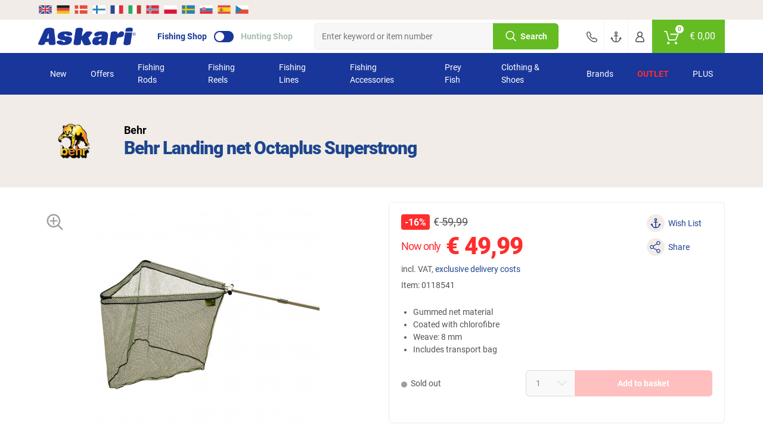

--- FILE ---
content_type: text/html; charset=UTF-8
request_url: https://www.askari-fishing.com/behr-landing-net-octaplus-superstrong_0118541.html
body_size: 80055
content:
<!doctype html> <html class="angelsport angelsport_int lang_en nojs" lang="en"> <head> <script type="text/javascript">

        window.tc = window.tc||{};
        window.tc.lang = window.tc.lang||{};

        tc.lang.DETAILS_SIZE_SHORT = "Sz."
        tc.lang.PAGE_REGISTER_BTN = "Register";
        tc.lang.PAGE_REGISTER_GUEST_BTN = "Continue with order";
        tc.lang.DETAILS_SIZE_SHORT = "Sz.";
        tc.lang.ADDED_TO_BASKET_PREFIX = "Article";
        tc.lang.ADDED_TO_BASKET_SUFFIX = "was successfully added to the basket";
        tc.lang.NOT_ADDED_TO_BASKET = "Article was not added to the basket.";
        tc.lang.ADDED_TO_FAVORITELIST = "Article successfully added to wish list";
        tc.lang.FAVORITELIST_LIMIT_EXCEEDED ="You have reached the maximum number of items. Please delete some items from your wish list to be able to add more.";
        tc.lang.FAVORITELIST_ARTICLE_SOLDOUT ="The article is sold out and can not be added to the wish list.";
        tc.lang.REMOVED_FROM_FAVORITELIST = "Article successfully removed from wish list";
        tc.lang.DETAILS_DELIVERYHOUR_SAMEDAY = "we ship today.";
        tc.lang.DETAILS_DELIVERYHOUR_NEXTDAY = "we ship tomorrow.";
        tc.lang.BARCODES_CAMERA = "Camera";
        tc.lang.ERROR_MESSAGE_NO_CAMERA = "Unfortunately we couldnt access the camera";
        tc.lang.WARNING_MESSAGE_BARCODE_CHANGE_CAMERA = "Cannot scan the barcode? Change the camera (click on the bottom left settings indicator) in order to scan more successfully.";
        tc.lang.BARCODE = "Barcode";
        tc.lang.BARCODES_CONFIGURATION_LIGHT = "Flashlight";
        tc.lang.BARCODES_CONFIGURATION = "Settings";
        tc.lang.OFF = "off";
        tc.lang.ON = "on";
        tc.lang.ERROR_MESSAGE_NO_CAMERA_APP = "ERROR_MESSAGE_NO_CAMERA_APP";
        tc.lang.WARNING_MESSAGE_BARCODES_LENGTH_INVALID = "WARNING_MESSAGE_BARCODES_LENGTH_INVALID";
        tc.lang.WARNING_MESSAGE_BARCODES_IN_BLACKLIST = "WARNING_MESSAGE_BARCODES_IN_BLACKLIST";
        tc.lang.BARCODES_OFFLINE = "You are offline";
        tc.lang.BARCODES_SCAN_MORE = "Scan additional barcode";
        tc.lang.BARCODES_RELOAD = "Reload the article";
        tc.lang.BARCODES_AMOUNT = "Amount";
        tc.lang.BARCODES_CHOOSE_CAMERA = "BARCODES_CHOOSE_CAMERA";

        window.tc.tpl = window.tc.tpl||{};
        tc.tpl.close = "TC_TPL_CLOSE";
        tc.tpl.settings = "TC_TPL_SETTINGS";
        tc.tpl.arrow_down = "TC_TPL_ARROW_DOWN";

                tc.shop = 'angelsport';
        
        tc.app = {};

        tc.app.active = false;

        
        tc.ajax = tc.ajax||{};

        if (tc.app.active === true) {
            tc.ajax.baseUrl =  '/app/';
        } else {
            tc.ajax.baseUrl = '/';
        }

        function getCookie(c_name) {
            if (document.cookie.length > 0) {
                var c_start = document.cookie.indexOf(c_name + "=");
                if (c_start != -1) {
                    c_start = c_start + c_name.length + 1;
                    var c_end = document.cookie.indexOf(";", c_start);
                    if (c_end == -1) {
                        c_end = document.cookie.length;
                    }
                    var data = decodeURIComponent(document.cookie.substring(c_start, c_end));

                    return JSON.parse(data);
                }
            }
            return '';
        }

        function delete_cookie(name, path, domain) {
            if (getCookie(name)) {
                if (path) {
                    path = ';path=' + path;
                } else {
                    path = '';
                }

                if (domain) {
                    domain = ';domain=' + domain;
                } else {
                    domain = '';
                }

                document.cookie = name + '=' + path + domain +
                    ';expires=Thu, 01 Jan 1970 00:00:01 GMT';
            }
        }

    </script> <meta charset="UTF-8"> <meta http-equiv="x-dns-prefetch-control" content="on"> <title>Behr Landing net Octaplus Superstrong</title> <meta name="viewport" content="width=device-width, initial-scale=1, minimum-scale=1, maximum-scale=2, user-scalable=no"> <!--[if IE]><meta http-equiv='X-UA-Compatible' content='IE=edge,chrome=1'><![endif]--> <meta name="ROBOTS" content="NOINDEX, FOLLOW"> <meta name="description" content="Behr Landing net Octaplus Superstrong at low prices. Huge $Rubrik Range. ✓ Leading Fishing Tackle Shop ✓ Many attractive specials"> <meta name="keywords" content="behr, landing, net, octaplus, superstrong, at, low, prices, askari, fishing, shop, allround"> <meta property="og:site" content="https://www.askari-fishing.com/"> <meta property="og:site_name" content=""> <meta property="fb:app_id" content="1111"> <meta property="og:title" content="Behr Landing net Octaplus Superstrong at low prices | Askari Fishing Shop "> <meta property="og:description" content="Behr Landing net Octaplus Superstrong at low prices. Huge $Rubrik Range. ✓ Leading Fishing Tackle Shop ✓ Many attractive specials"> <meta property="og:type" content="product"> <meta property="og:image" content="https://images.askari-sport.com/en/product/1/detail/behr-landing-net-octaplus-superstrong.jpg"> <meta property="og:url" content="https://www.askari-fishing.com/behr-landing-net-octaplus-superstrong_0118541.html"> <link rel="shortcut icon" href="https://www.askari-fishing.com/out/askari/src/img/favicon_angel.ico"> <link rel="apple-touch-icon" href="/apple-icon_angel.png" /> <link rel="apple-touch-icon" sizes="57x57" href="https://www.askari-fishing.com/out/askari/img/apple-icon-57x57_angel.png" /> <link rel="apple-touch-icon" sizes="72x72" href="https://www.askari-fishing.com/out/askari/img/apple-icon-72x72_angel.png" /> <link rel="apple-touch-icon" sizes="76x76" href="https://www.askari-fishing.com/out/askari/img/apple-icon-76x76_angel.png" /> <link rel="apple-touch-icon" sizes="114x114" href="https://www.askari-fishing.com/out/askari/img/apple-icon-114x114_angel.png" /> <link rel="apple-touch-icon" sizes="120x120" href="https://www.askari-fishing.com/out/askari/img/apple-icon-120x120_angel.png" /> <link rel="apple-touch-icon" sizes="144x144" href="https://www.askari-fishing.com/out/askari/img/apple-icon-144x144_angel.png" /> <link rel="apple-touch-icon" sizes="152x152" href="https://www.askari-fishing.com/out/askari/img/apple-icon-152x152_angel.png" /> <link rel="apple-touch-icon" sizes="180x180" href="https://www.askari-fishing.com/out/askari/img/apple-icon-180x180_angel.png" /> <meta name="theme-color" content="#1c458d"> <link rel="manifest" href="/manifest_angel.webmanifest"> <link rel="alternate" hreflang="de" href="https://www.angelsport.de/behr-octaplus-kescher-superstrong_0118541.html" /> <link rel="alternate" hreflang="de-DE" href="https://www.angelsport.de/behr-octaplus-kescher-superstrong_0118541.html" /> <link rel="alternate" hreflang="de-CH" href="https://www.askari.ch/behr-octaplus-kescher-superstrong_0118541.html" /> <link rel="alternate" hreflang="de-AT" href="https://www.askari.at/behr-octaplus-kescher-superstrong_0118541.html" /> <link rel="alternate" hreflang="x-default" href="https://www.askari-fishing.com/behr-octaplus-net-superstrong_0118541.html" /> <link rel="alternate" hreflang="en" href="https://www.askari-fishing.com/behr-octaplus-net-superstrong_0118541.html" /> <link rel="stylesheet" type="text/css" href="//www.askari-fishing.com/out/askari/src/css/shop.css?1769090524" /> <link rel="stylesheet" type="text/css" href="//www.askari-fishing.com/out/askari/src/css/page/details.css?1769090522" /> <!--[if lt IE 9]>
    <script src="https://oss.maxcdn.com/html5shiv/3.7.2/html5shiv.min.js"></script>
    <script src="https://oss.maxcdn.com/respond/1.4.2/respond.min.js"></script>
    <![endif]--> <script defer src="https://c.searchhub.io/z0Pwy7Rea"></script> <script type='text/javascript'>
        var zaius = window['zaius']||(window['zaius']=[]);zaius.methods=["initialize","onload","customer","entity","event","subscribe","unsubscribe","consent","identify","anonymize","dispatch"];zaius.factory=function(e){return function(){var t=Array.prototype.slice.call(arguments);t.unshift(e);zaius.push(t);return zaius}};(function(){for(var i=0;i<zaius.methods.length;i++){var method=zaius.methods[i];zaius[method]=zaius.factory(method)}var e=document.createElement("script");e.type="text/javascript";e.async=true;e.src=("https:"===document.location.protocol?"https://":"https://")+"d1igp3oop3iho5.cloudfront.net/v2/kWymYwXLeFQEL3R83DWgkg-eu1/zaius-min.js";var t=document.getElementsByTagName("script")[0];t.parentNode.insertBefore(e,t)})();
    </script> <script>
    if(!"gdprAppliesGlobally" in window){
        window.gdprAppliesGlobally=true
    }
    if(!("cmp_id" in window)||window.cmp_id<1){
        window.cmp_id=0
    }
    if(!("cmp_cdid" in window)){
        window.cmp_cdid="ae78e59281ba0"
    }
    if(!("cmp_params" in window)){
        window.cmp_params=""
    }
    if(!("cmp_host" in window)){
        window.cmp_host="b.delivery.consentmanager.net"
    }
    if(!("cmp_cdn" in window)){
        window.cmp_cdn="cdn.consentmanager.net"
    }
    if(!("cmp_proto" in window)){
        window.cmp_proto="https:"
    }
    if(!("cmp_codesrc" in window)){
        window.cmp_codesrc="1"
    }

    window.cmp_getsupportedLangs=function(){var b=["DE","EN","FR","IT","NO","DA","FI","ES","PT","RO","BG","ET","EL","GA","HR","LV","LT","MT","NL","PL","SV","SK","SL","CS","HU","RU","SR","ZH","TR","UK","AR","BS"];if("cmp_customlanguages" in window){for(var a=0;a<window.cmp_customlanguages.length;a++){b.push(window.cmp_customlanguages[a].l.toUpperCase())}}return b};window.cmp_getRTLLangs=function(){var a=["AR"];if("cmp_customlanguages" in window){for(var b=0;b<window.cmp_customlanguages.length;b++){if("r" in window.cmp_customlanguages[b]&&window.cmp_customlanguages[b].r){a.push(window.cmp_customlanguages[b].l)}}}return a};window.cmp_getlang=function(j){if(typeof(j)!="boolean"){j=true}if(j&&typeof(cmp_getlang.usedlang)=="string"&&cmp_getlang.usedlang!==""){return cmp_getlang.usedlang}var g=window.cmp_getsupportedLangs();var c=[];var f=location.hash;var e=location.search;var a="languages" in navigator?navigator.languages:[];if(f.indexOf("cmplang=")!=-1){c.push(f.substr(f.indexOf("cmplang=")+8,2).toUpperCase())}else{if(e.indexOf("cmplang=")!=-1){c.push(e.substr(e.indexOf("cmplang=")+8,2).toUpperCase())}else{if("cmp_setlang" in window&&window.cmp_setlang!=""){c.push(window.cmp_setlang.toUpperCase())}else{if(a.length>0){for(var d=0;d<a.length;d++){c.push(a[d])}}}}}if("language" in navigator){c.push(navigator.language)}if("userLanguage" in navigator){c.push(navigator.userLanguage)}var h="";for(var d=0;d<c.length;d++){var b=c[d].toUpperCase();if(g.indexOf(b)!=-1){h=b;break}if(b.indexOf("-")!=-1){b=b.substr(0,2)}if(g.indexOf(b)!=-1){h=b;break}}if(h==""&&typeof(cmp_getlang.defaultlang)=="string"&&cmp_getlang.defaultlang!==""){return cmp_getlang.defaultlang}else{if(h==""){h="EN"}}h=h.toUpperCase();return h};(function(){var u=document;var v=u.getElementsByTagName;var h=window;var o="";var b="_en";if("cmp_getlang" in h){o=h.cmp_getlang().toLowerCase();if("cmp_customlanguages" in h){for(var q=0;q<h.cmp_customlanguages.length;q++){if(h.cmp_customlanguages[q].l.toUpperCase()==o.toUpperCase()){o="en";break}}}b="_"+o}function x(i,e){var w="";i+="=";var s=i.length;var d=location;if(d.hash.indexOf(i)!=-1){w=d.hash.substr(d.hash.indexOf(i)+s,9999)}else{if(d.search.indexOf(i)!=-1){w=d.search.substr(d.search.indexOf(i)+s,9999)}else{return e}}if(w.indexOf("&")!=-1){w=w.substr(0,w.indexOf("&"))}return w}var k=("cmp_proto" in h)?h.cmp_proto:"https:";if(k!="http:"&&k!="https:"){k="https:"}var g=("cmp_ref" in h)?h.cmp_ref:location.href;var j=u.createElement("script");j.setAttribute("data-cmp-ab","1");var c=x("cmpdesign","cmp_design" in h?h.cmp_design:"");var f=x("cmpregulationkey","cmp_regulationkey" in h?h.cmp_regulationkey:"");var r=x("cmpgppkey","cmp_gppkey" in h?h.cmp_gppkey:"");var n=x("cmpatt","cmp_att" in h?h.cmp_att:"");j.src=k+"//"+h.cmp_host+"/delivery/cmp.php?"+("cmp_id" in h&&h.cmp_id>0?"id="+h.cmp_id:"")+("cmp_cdid" in h?"&cdid="+h.cmp_cdid:"")+"&h="+encodeURIComponent(g)+(c!=""?"&cmpdesign="+encodeURIComponent(c):"")+(f!=""?"&cmpregulationkey="+encodeURIComponent(f):"")+(r!=""?"&cmpgppkey="+encodeURIComponent(r):"")+(n!=""?"&cmpatt="+encodeURIComponent(n):"")+("cmp_params" in h?"&"+h.cmp_params:"")+(u.cookie.length>0?"&__cmpfcc=1":"")+"&l="+o.toLowerCase()+"&o="+(new Date()).getTime();j.type="text/javascript";j.async=true;if(u.currentScript&&u.currentScript.parentElement){u.currentScript.parentElement.appendChild(j)}else{if(u.body){u.body.appendChild(j)}else{var t=v("body");if(t.length==0){t=v("div")}if(t.length==0){t=v("span")}if(t.length==0){t=v("ins")}if(t.length==0){t=v("script")}if(t.length==0){t=v("head")}if(t.length>0){t[0].appendChild(j)}}}var m="js";var p=x("cmpdebugunminimized","cmpdebugunminimized" in h?h.cmpdebugunminimized:0)>0?"":".min";var a=x("cmpdebugcoverage","cmp_debugcoverage" in h?h.cmp_debugcoverage:"");if(a=="1"){m="instrumented";p=""}var j=u.createElement("script");j.src=k+"//"+h.cmp_cdn+"/delivery/"+m+"/cmp"+b+p+".js";j.type="text/javascript";j.setAttribute("data-cmp-ab","1");j.async=true;if(u.currentScript&&u.currentScript.parentElement){u.currentScript.parentElement.appendChild(j)}else{if(u.body){u.body.appendChild(j)}else{var t=v("body");if(t.length==0){t=v("div")}if(t.length==0){t=v("span")}if(t.length==0){t=v("ins")}if(t.length==0){t=v("script")}if(t.length==0){t=v("head")}if(t.length>0){t[0].appendChild(j)}}}})();window.cmp_addFrame=function(b){if(!window.frames[b]){if(document.body){var a=document.createElement("iframe");a.style.cssText="display:none";if("cmp_cdn" in window&&"cmp_ultrablocking" in window&&window.cmp_ultrablocking>0){a.src="//"+window.cmp_cdn+"/delivery/empty.html"}a.name=b;a.setAttribute("title","Intentionally hidden, please ignore");a.setAttribute("role","none");a.setAttribute("tabindex","-1");document.body.appendChild(a)}else{window.setTimeout(window.cmp_addFrame,10,b)}}};window.cmp_rc=function(h){var b=document.cookie;var f="";var d=0;while(b!=""&&d<100){d++;while(b.substr(0,1)==" "){b=b.substr(1,b.length)}var g=b.substring(0,b.indexOf("="));if(b.indexOf(";")!=-1){var c=b.substring(b.indexOf("=")+1,b.indexOf(";"))}else{var c=b.substr(b.indexOf("=")+1,b.length)}if(h==g){f=c}var e=b.indexOf(";")+1;if(e==0){e=b.length}b=b.substring(e,b.length)}return(f)};window.cmp_stub=function(){var a=arguments;__cmp.a=__cmp.a||[];if(!a.length){return __cmp.a}else{if(a[0]==="ping"){if(a[1]===2){a[2]({gdprApplies:gdprAppliesGlobally,cmpLoaded:false,cmpStatus:"stub",displayStatus:"hidden",apiVersion:"2.2",cmpId:31},true)}else{a[2](false,true)}}else{if(a[0]==="getUSPData"){a[2]({version:1,uspString:window.cmp_rc("")},true)}else{if(a[0]==="getTCData"){__cmp.a.push([].slice.apply(a))}else{if(a[0]==="addEventListener"||a[0]==="removeEventListener"){__cmp.a.push([].slice.apply(a))}else{if(a.length==4&&a[3]===false){a[2]({},false)}else{__cmp.a.push([].slice.apply(a))}}}}}}};window.cmp_gpp_ping=function(){return{gppVersion:"1.0",cmpStatus:"stub",cmpDisplayStatus:"hidden",supportedAPIs:["tcfca","usnat","usca","usva","usco","usut","usct"],cmpId:31}};window.cmp_gppstub=function(){var a=arguments;__gpp.q=__gpp.q||[];if(!a.length){return __gpp.q}var g=a[0];var f=a.length>1?a[1]:null;var e=a.length>2?a[2]:null;if(g==="ping"){return window.cmp_gpp_ping()}else{if(g==="addEventListener"){__gpp.e=__gpp.e||[];if(!("lastId" in __gpp)){__gpp.lastId=0}__gpp.lastId++;var c=__gpp.lastId;__gpp.e.push({id:c,callback:f});return{eventName:"listenerRegistered",listenerId:c,data:true,pingData:window.cmp_gpp_ping()}}else{if(g==="removeEventListener"){var h=false;__gpp.e=__gpp.e||[];for(var d=0;d<__gpp.e.length;d++){if(__gpp.e[d].id==e){__gpp.e[d].splice(d,1);h=true;break}}return{eventName:"listenerRemoved",listenerId:e,data:h,pingData:window.cmp_gpp_ping()}}else{if(g==="getGPPData"){return{sectionId:3,gppVersion:1,sectionList:[],applicableSections:[0],gppString:"",pingData:window.cmp_gpp_ping()}}else{if(g==="hasSection"||g==="getSection"||g==="getField"){return null}else{__gpp.q.push([].slice.apply(a))}}}}}};window.cmp_msghandler=function(d){var a=typeof d.data==="string";try{var c=a?JSON.parse(d.data):d.data}catch(f){var c=null}if(typeof(c)==="object"&&c!==null&&"__cmpCall" in c){var b=c.__cmpCall;window.__cmp(b.command,b.parameter,function(h,g){var e={__cmpReturn:{returnValue:h,success:g,callId:b.callId}};d.source.postMessage(a?JSON.stringify(e):e,"*")})}if(typeof(c)==="object"&&c!==null&&"__uspapiCall" in c){var b=c.__uspapiCall;window.__uspapi(b.command,b.version,function(h,g){var e={__uspapiReturn:{returnValue:h,success:g,callId:b.callId}};d.source.postMessage(a?JSON.stringify(e):e,"*")})}if(typeof(c)==="object"&&c!==null&&"__tcfapiCall" in c){var b=c.__tcfapiCall;window.__tcfapi(b.command,b.version,function(h,g){var e={__tcfapiReturn:{returnValue:h,success:g,callId:b.callId}};d.source.postMessage(a?JSON.stringify(e):e,"*")},b.parameter)}if(typeof(c)==="object"&&c!==null&&"__gppCall" in c){var b=c.__gppCall;window.__gpp(b.command,function(h,g){var e={__gppReturn:{returnValue:h,success:g,callId:b.callId}};d.source.postMessage(a?JSON.stringify(e):e,"*")},"parameter" in b?b.parameter:null,"version" in b?b.version:1)}};window.cmp_setStub=function(a){if(!(a in window)||(typeof(window[a])!=="function"&&typeof(window[a])!=="object"&&(typeof(window[a])==="undefined"||window[a]!==null))){window[a]=window.cmp_stub;window[a].msgHandler=window.cmp_msghandler;window.addEventListener("message",window.cmp_msghandler,false)}};window.cmp_setGppStub=function(a){if(!(a in window)||(typeof(window[a])!=="function"&&typeof(window[a])!=="object"&&(typeof(window[a])==="undefined"||window[a]!==null))){window[a]=window.cmp_gppstub;window[a].msgHandler=window.cmp_msghandler;window.addEventListener("message",window.cmp_msghandler,false)}};window.cmp_addFrame("__cmpLocator");if(!("cmp_disableusp" in window)||!window.cmp_disableusp){window.cmp_addFrame("__uspapiLocator")}if(!("cmp_disabletcf" in window)||!window.cmp_disabletcf){window.cmp_addFrame("__tcfapiLocator")}if(!("cmp_disablegpp" in window)||!window.cmp_disablegpp){window.cmp_addFrame("__gppLocator")}window.cmp_setStub("__cmp");if(!("cmp_disabletcf" in window)||!window.cmp_disabletcf){window.cmp_setStub("__tcfapi")}if(!("cmp_disableusp" in window)||!window.cmp_disableusp){window.cmp_setStub("__uspapi")}if(!("cmp_disablegpp" in window)||!window.cmp_disablegpp){window.cmp_setGppStub("__gpp")};

</script> <script type="text/javascript">

    window.dataLayer = window.dataLayer || [];

    
    
        

var productArray = [];

var productObject = {
    item_id: "0118541",
    item_name: "Behr Landing net Octaplus Superstrong",
    discount: 10,
    index: 0,
    item_brand: "Behr",
    item_variant: "",
    price: 59.99,
    quantity: 1
};



productArray.push(productObject);

dataLayer.push({
    ecommerce: null
});

dataLayer.push({
    event: 'view_item',
    ecommerce: {
        currency: 'EUR',
        value: 49.99,
        items: productArray
    }
});
    
    document.addEventListener("DOMContentLoaded", function() {
        if (typeof gtmPromotions !== 'undefined' && gtmPromotions.length >= 1) {
            for (let count = 0; count < gtmPromotions.length; count++) {
                dataLayer.push(gtmPromotions[count]);
            }
        }
    });

    if (window.tc === undefined) {
        var tc = new Object();
    }

    tc.tracking = {

        changeShippingData: function() {

            dataLayer.push(
                {
                    ecommerce: null
                }
            );

            dataLayer.push(
                {
                    event: "add_shipping_info",
                    ecommerce: {
                        currency: basketCurrency,
                        value:  basketValue,
                        coupon:  basketCoupon,
                        shipping_tier: $('[data-shipping-active]').text(),
                        items: productArray
                    }
                }
            );
        },

        changePaymentData: function(){

            dataLayer.push(
                {
                    ecommerce: null
                }
            );

            dataLayer.push(
                {
                    event: "add_payment_info",
                    ecommerce: {
                        currency: basketCurrency,
                        value:  basketValue,
                        coupon:  basketCoupon,
                        payment: $('.radio.active > [data-basket-payment]').data('basket-payment'),
                        items: productArray
                    }
                }
            );

        },

        selectPromotion: function(element) {

            dataLayer.push(
                {
                    ecommerce: null
                }
            );

            var selectPromotionArray = [];


            var selectPromotionObject = {
                promotion_id: element.parents('[data-banner-id]').data('banner-id'),
                promotion_name: element.parents('[data-banner-id]').data('banner-name'),
                creative_name: "Banner",
                creative_slot: jQuery('body').data('view')
            };

            selectPromotionArray.push(selectPromotionObject);

            dataLayer.push(
                {
                    event: "select_promotion",
                    ecommerce: {
                        items: selectPromotionArray
                    }
                }
            );

        },

        pushGaTracking: function(event,element,eventInfo,eventNumber) {

            var dataLayerObject = new Object();
            var dataLayerObjectItem = new Object();

            var article = element.closest('.js-ff-tracking');
            var articleCurrency = article.find('[data-sign]').data('sign');
            var articlePrice = article.find('[data-normalprice]').data('normalprice');
            var articleOldPrice = article.find('[data-wrongprice]').data('wrongprice');
            var articleId = article.find('[data-id]').data('id');
            var articleName = article.find('[data-title]').first().text();
            var articleIndex = article.find('[data-count]').data('count');
            var articleBrand = article.find('[data-brand]').data('brand');
            var articleProductGroup = article.find('.productgroup-tracking').first();
            var articleVariant = article.find('[data-variant]').text();
            var articleQuantity = article.find('[data-amount]').val();
            var articleListTitle = article.find('[data-list-title]').data('list-title');
            var pageController = $('body').data('view');
            var articleCoupon = '';

            if (articlePrice) {
                articlePrice = String(articlePrice).replace(',','.');
                articlePrice = parseFloat(articlePrice).toFixed(2);
            }

            if (articleOldPrice) {
                articleOldPrice = String(articleOldPrice).replace(',','.');
            }

            if (articleOldPrice === undefined || articleOldPrice == 0) {
                articleOldPrice = articlePrice;
            } else {
                articleOldPrice = parseFloat(articleOldPrice).toFixed(2);
            }

            var articleDiscount = Number(articleOldPrice) - Number(articlePrice);

            dataLayer.push(
                {
                ecommerce: null
                }
            );

            dataLayerObject.ecommerce = new Object();

            if (event) {
                dataLayerObject.event = event;
            }

            if (event == 'select_item') {

                if (pageController) {
                    dataLayerObject.ecommerce.item_list_id = pageController;
                }

                if (articleListTitle) {
                    dataLayerObject.ecommerce.item_list_name = articleListTitle;
                } else {
                    dataLayerObject.ecommerce.item_list_name = 'Article slider';
                }

            } else {

                if (articleCurrency) {
                    dataLayerObject.ecommerce.currency = articleCurrency.replace('€', 'EUR');
                }

                if (articlePrice) {
                    dataLayerObject.ecommerce.value = Number(articlePrice.replace(',','.'));
                }

            }

            if (articleId) {
                dataLayerObjectItem.item_id = articleId.toString();
            }

            if (articleName) {
                dataLayerObjectItem.item_name = articleName;
            }

            if (articleCoupon) {
                dataLayerObjectItem.coupon = articleCoupon;
            }

            if (articleDiscount) {
                dataLayerObjectItem.discount = +articleDiscount.toFixed(2);
            } else {
                dataLayerObjectItem.discount = 0;
            }

            if (articleIndex) {
                dataLayerObjectItem.index = Number(articleIndex);
            } else {
                dataLayerObjectItem.index = 0;
            }

            if (articleBrand) {
                dataLayerObjectItem.item_brand = articleBrand;
            }

            if (articleProductGroup) {
                var groupChildrens = articleProductGroup.children();
                $(groupChildrens).each(function(index) {
                    if (index >= 1) {
                        dataLayerObjectItem["item_category" + index] = $(this).text();
                    } else {
                        dataLayerObjectItem.item_category = $(this).text();
                    }
                });
            }

            if (articleVariant) {
                dataLayerObjectItem.item_variant = articleVariant;
            }

            if (articleOldPrice) {
                dataLayerObjectItem.price = Number(articleOldPrice.replace(',','.'));
            }

            if (articleQuantity) {
                if (eventInfo === 'plus' || eventInfo === 'minus') {
                    dataLayerObjectItem.quantity = 1;
                } else if (eventInfo === 'keydown') {
                    dataLayerObjectItem.quantity = eventNumber;
                } else {
                    dataLayerObjectItem.quantity = Number(articleQuantity);
                }
            } else {
                dataLayerObjectItem.quantity = 1;
            }

            if (event == 'add_to_cart' || event == 'remove_from_cart') {
                dataLayerObject.ecommerce.value = dataLayerObject.ecommerce.value * dataLayerObjectItem.quantity;
            }

            dataLayerObject.ecommerce.items = [dataLayerObjectItem];

            dataLayer.push(dataLayerObject);

        }

    }

</script> <script type="text/plain" class="cmplazyload" data-cmp-vendor="s905">(function(w,d,s,l,i){w[l]=w[l]||[];w[l].push({'gtm.start':
    new Date().getTime(),event:'gtm.js'});var f=d.getElementsByTagName(s)[0],
    j=d.createElement(s),dl=l!='dataLayer'?'&l='+l:'';j.async=true;j.src=
    'https://www.googletagmanager.com/gtm.js?id='+i+dl;
    f.parentNode.insertBefore(j,f);
    })(window,document,'script','dataLayer','GTM-NVHPRC7');
    </script> <noscript> <iframe class="cmplazyload" src="about:blank" data-cmp-vendor="s905" data-cmp-src="https://www.googletagmanager.com/ns.html?id=GTM-NVHPRC7" height="0" width="0" style="display:none;visibility:hidden"></iframe> </noscript> </head> <body id="detailsbody" class="new_flags" data-view="details"> <header> <section class="translations"> <section class="wrapper"> <section class="row"> <div class="col col-12"> <div class="gtranslate-wrapper"> <div id="google_translate_elementCustom" style="display:none;"></div> <a href="#" translate="no" data-lang="en" title="English"> <img src="/out/askari/img/flag/en.svg" width="24" height="24" alt="en"> </a> <a href="https://www.angelsport.de/" translate="no" class="shop-link"> <img src="/out/askari/img/flag/de.svg" width="24" height="24" alt="de" title="German"> </a> <a href="#" translate="no" data-lang="da" title="Danish"> <img src="/out/askari/img/flag/da.svg" width="24" height="24" alt="da"> </a> <a href="#" translate="no" data-lang="fi" title="Finnish"> <img src="/out/askari/img/flag/fi.svg" width="24" height="24" alt="fi"> </a> <a href="#" translate="no" data-lang="fr" title="French"> <img src="/out/askari/img/flag/fr.svg" width="24" height="24" alt="fr"> </a> <a href="#" translate="no" data-lang="it" title="Italian"> <img src="/out/askari/img/flag/it.svg" width="24" height="24" alt="it"> </a> <a href="#" translate="no" data-lang="no" title="Norwegian"> <img src="/out/askari/img/flag/no.svg" width="24" height="24" alt="no"> </a> <a href="#" translate="no" data-lang="pl" title="Polish"> <img src="/out/askari/img/flag/pl.svg" width="24" height="24" alt="pl"> </a> <a href="#" translate="no" data-lang="sv" title="Swedish"> <img src="/out/askari/img/flag/sv.svg" width="24" height="24" alt="sv"> </a> <a href="#" translate="no" data-lang="sk" title="Slovak"> <img src="/out/askari/img/flag/sk.svg" width="24" height="24" alt="sk"> </a> <a href="#" translate="no" data-lang="es" title="Spanish"> <img src="/out/askari/img/flag/es.svg" width="24" height="24" alt="es"> </a> <a href="#" translate="no" data-lang="cs" title="Czech"> <img src="/out/askari/img/flag/cs.svg" width="24" height="24" alt="cs"> </a> </div> <script type="text/javascript">

    (function() {

        var DEFAULT_LANGUAGE = document.documentElement.classList.contains('lang_de') ? 'de' : 'en';

        var elem = document.querySelector('.topbar .navigation .mobile-languages');
        if (elem) {
            elem.parentNode.removeChild(elem);
        }

        function setCurrentLanguage(lang) {
            document.cookie = 'googtrans=/' + DEFAULT_LANGUAGE + '/' + lang + '; path=/';
            document.cookie = 'googtrans=/' + DEFAULT_LANGUAGE + '/' + lang + '; path=/; domain=' + location.hostname;
        }

        function loadGoogleTranslate() {
            if (!window.googleTranslateElementInitCustom) {
                window.googleTranslateElementInitCustom = function() {
                    new google.translate.TranslateElement({
                        pageLanguage: DEFAULT_LANGUAGE,
                        autoDisplay: false
                    }, 'google_translate_elementCustom');
                };
            }
            if (!document.getElementById('gt_translate_script')) {
                var script = document.createElement('script');
                script.id = 'gt_translate_script';
                script.src = 'https://translate.google.com/translate_a/element.js?cb=googleTranslateElementInitCustom';
                document.body.appendChild(script);
            }
        }

        function doGTranslate(langPair) {
            if (langPair.value) langPair = langPair.value;
            if (!langPair) return;

            var targetLang = langPair.split('|')[1];
            var selectEl = null;
            var selects = document.getElementsByTagName('select');
            for (var i = 0; i < selects.length; i++) {
                if (selects[i].className.indexOf('goog-te-combo') !== -1) {
                    selectEl = selects[i];
                    break;
                }
            }

            if (!document.getElementById('google_translate_elementCustom') || document.getElementById('google_translate_elementCustom').innerHTML.length === 0 || !selectEl || selectEl.length === 0) {
                setTimeout(function() {
                    doGTranslate(langPair);
                }, 500);
            } else {
                selectEl.value = targetLang;
                var event;
                try {
                    event = document.createEvent('HTMLEvents');
                    event.initEvent('change', true, true);
                    selectEl.dispatchEvent(event);
                } catch(e) {
                    console.log(e);
                }
            }
        }

        function selectLanguage(lang) {
            setCurrentLanguage(lang);
            doGTranslate(DEFAULT_LANGUAGE + '|' + lang);
        }

        var containerFlags = document.querySelector('.gtranslate-wrapper');
        var links = Array.from(document.querySelectorAll('.gtranslate-wrapper a[data-lang]'));

        function getCurrentLangFromCookie() {
            var cookies = document.cookie.split(';');
            for (var i = 0; i < cookies.length; i++) {
                var cookie = cookies[i].trim();
                if (cookie.indexOf('googtrans=') === 0) {
                    var parts = cookie.split('=')[1].split('/');
                    return parts[2] || DEFAULT_LANGUAGE; // drugi element to docelowy język
                }
            }
            return DEFAULT_LANGUAGE;
        }


        links.forEach(function(link) {
            if (link.getAttribute('data-lang') === DEFAULT_LANGUAGE) {
                link.classList.add('selected');
            }
            if (getCurrentLangFromCookie() === link.getAttribute('data-lang')) {
                if (link.getAttribute('data-lang') !== 'de' && link.getAttribute('data-lang') !== 'en') {
                    link.classList.add('gt-active');
                }
            }
        });

        containerFlags.addEventListener('click', function(e) {
            var link = e.target.closest('a[data-lang]');
            if (!link) return;

            e.preventDefault();
            var lang = link.getAttribute('data-lang');

            if (link.classList.contains('selected')) {
                if (containerFlags.querySelector('a.gt-active') === null) {
                    return false;
                } else {
                    selectLanguage(DEFAULT_LANGUAGE);
                    setTimeout(() => selectLanguage(lang), 100);
                    links.forEach(function(link) {
                        link.classList.remove('gt-active');
                    });
                }
            } else {
                selectLanguage(lang);
                links.forEach(function(link) {
                    link.classList.remove('gt-active');
                });
                link.classList.add('gt-active');
            }
        });

        var shopLink = containerFlags.querySelector('.shop-link');
        if (shopLink) {
            shopLink.addEventListener('click', function() {
                document.querySelectorAll(".gtranslate-wrapper a.selected")[0].click();
                setTimeout(function() {
                    document.querySelectorAll(".gtranslate-wrapper a[data-lang='" + DEFAULT_LANGUAGE + "']")[0].click();
                }, 200);
            });
        }

        document.addEventListener("DOMContentLoaded", function() {
            var widget = containerFlags;
            var desktopParent = widget.parentElement;
            var mobileParent = document.querySelector('.mobile-lang-placeholder');

            function moveWidget() {
                if (!mobileParent || !desktopParent) return;
                if (window.innerWidth < 1023) {
                    if (widget.parentElement !== mobileParent) {
                        mobileParent.insertBefore(widget, mobileParent.firstChild);
                    }
                } else {
                    if (widget.parentElement !== desktopParent) {
                        desktopParent.insertBefore(widget, desktopParent.firstChild);
                    }
                }
            }

            moveWidget();
            window.addEventListener('resize', moveWidget);
        });

        loadGoogleTranslate();
        window.doGTranslate = doGTranslate;
    })();
</script> </div> </section> </section> </section> <section class="adventages"> <section class="wrapper"> <section class="row"> <div class="col col-6 col-d-4 flex align-y-center"> </div> </section> </section> </section> <section class="topbar"> <div class="nav"> <section class="wrapper"> <div class="shop-logo hidden-m hidden-t"> <a href="https://www.askari-fishing.com/" title="" alt=""> <img src="https://www.askari-fishing.com/out/askari/src/../img/askari-logo-blue.png?ts=202101051524" alt=""> <img src="https://www.askari-fishing.com/out/askari/src/../img/askari-logo-white.png?ts=202101051524" class="fixed-logo" alt=""> </a> <a class="button primary btn-search hidden" title="B"> <i class="search white"></i> </a> </div> <div class="shops hidden-m hidden-t"> <a class="external active" href="https://www.askari-fishing.com/">Fishing Shop</a> <a href="https://www.askari-hunting-shop.com/"> <div class="checkbox switch margin-right-small margin-left-small"> <div class="dot"></div> <input id="" value="1" name="active" autocomplete="off" type="checkbox"> </div> </a> <a class="external" href="https://www.askari-hunting-shop.com/">Hunting Shop</a> </div> <div class="search hidden-m hidden-t"> <form class="form-search" action="https://www.askari-fishing.com/index.php?" method="get" name="search"> <div class="form-search-wrapper"> <input type="hidden" name="cl" value="search" /> <input type="hidden" name="searchparam" value="" /> <input type="text" class="js-searchParam search_input" data-track-id="searchBox" name="oq" value="" placeholder="Enter keyword or item number" autocomplete="off" data-search-service="askari"/> <button class="button primary" type="submit" data-track-id="searchButton" value="" title="B"> <i class="search white"></i> <span class="hidden-t hidden-m">Search</span> </button> <div class="icon-border hidden-t hidden-d" onclick="tc.barcode.scan()"> <span class="icon icon-barcode fishing"></span> </div> <div class="close">&times;</div> </div> </form> </div> <div class="navigation"></div> <div class="customerbox"> <div class="contact"> <a href="" data-popup="header-hotline" title="Contact"> <i class="hotline"></i> </a> </div> <div class="mininoticelist"> <a title="Wish List" href="https://www.askari-fishing.com/en/my-wish-list/"> <i class="anchor"></i> </a> </div> <div class="miniaccount" id="miniaccount_menu_item"> <script type="text/javascript">

        if (window.getCookie !== undefined) {
            var logged = getCookie('tcas_cache_data').cachedUserID != null;
            if (logged ) {
                document.write(
                    '<div class="holder">' +
                        '<a href="https://www.askari-fishing.com/en/my-account/" title="My Account">' +
                            '<i class="user"></i>' +
                        '</a>' +
                    '</div>'
                );
            } else {
                document.write(
                    '<span class="holder">' +
                        '<a href="https://www.askari-fishing.com/en/my-account/" title="login">' +
                            '<i class="user"></i>' +
                        '</a>' +
                    '</span>'
                );
            }
        }

    </script> </div> <div id="minibasket" title="Add to basket"> <a href="https://www.askari-fishing.com/basket/"> <div class="title"> <i class="basket icon-basket"> <span class="js-header-minibasket-count countvalue" id="mini_basket_count"> <script type="text/javascript">
                              document.addEventListener('DOMContentLoaded', function(){
                                  window.tcas.reloadCache((new Date()).getTime());
                                  if (window.getCookie !== undefined) {
                                      var basketSummaryCount = document.getElementById('mini_basket_count');
                                      basketSummaryCount.innerHTML = getCookie('tcas_cache_data').miniBasketCount||0;
                                  }
                              }, false);
                        </script> </span> </i> <span class="js-header-minibasket-price-null hidden"> <script type="text/javascript">if (window.getCookie !== undefined) {document.write(getCookie('tcas_cache_data').miniBasketValue||"<span class=\"currency\">\u20ac<\/span> 0,00");}</script> </span> <span class="js-header-minibasket-price" id="mini_basket_price"> <script type="text/javascript">
                      document.addEventListener('DOMContentLoaded', function(){
                          if (window.getCookie !== undefined) {
                              var basketSummaryPrice = document.getElementById('mini_basket_price');
                              basketSummaryPrice.innerHTML = getCookie('tcas_cache_data').miniBasketValue || "<span class=\"currency\">\u20ac<\/span> 0,00";

                              var basketTrackingCurrency = getCookie('tcas_cache_data').miniBasketTrackingCurrency;
                              var basketTrackingValue = getCookie('tcas_cache_data').miniBasketTrackingValue;
                              var basketTrackingProductIds = getCookie('tcas_cache_data').miniBasketTrackingArticleIDs;

                              dataLayer.push({
                                  cart: {
                                      currency: basketTrackingCurrency,
                                      value: basketTrackingValue,
                                      items: basketTrackingProductIds
                                  },
                                  event : "cartReady"
                              });
                          }
                       }, false);
                    </script> </span> </div> </a> </div> </div> </section> </div> <div class="search-flyout js-search-flyout" style="display: none;"> <section class="wrapper" data-empty="false"> <div class="subnav"> <section class="row"> <div class="col col-8 col-t-8 col-m-12 search-column align-x-left"> <div class="article-results"> <div class="loader" style="display: none;"></div> <div class="font-bold margin-bottom-medium">Products</div> <a class="link-more" href="https://www.askari-fishing.com/?cl=search&searchparam=">&gt; mehr anzeigen</a> </div> </div> <div class="col col-4 col-t-4 col-m-12 search-column align-x-left"> <div class="category-result"> <div class="font-bold margin-bottom-medium">Product Groups</div> <div class="result"> </div> </div> </div> </section> </div> </section> </div> </section> <section class="main-navigation"> <section class="wrapper"> <div class="mobile-menu"> <section class="row align-y-center height-full"> <div class="col col-4 buttons"> <button class="js-mobilemenu-toggle collapsed hamburger-mobile" id="mobile-menu-button" type="button"> <span></span> <span></span> <span></span> </button> <a href="#collapsesearch" id="mobile-search"> <i class="search blue"></i> </a> </div> <div class="col col-4 shop-logo align-x-center"> <a href="https://www.askari-fishing.com/"> <img src="https://www.askari-fishing.com/out/askari/src/../img/fishing.png?ts=202101051318" alt=""> </a> </div> <div class="col col-4"></div> </section> <section class="row search"> <div class="col col-12"> <div class="phonesearch" id="collapsesearch" style="display: none"> <form class="form-search" action="https://www.askari-fishing.com/index.php?" method="get" name="search"> <div class="form-search-wrapper"> <input type="hidden" name="cl" value="search" /> <input type="hidden" name="searchparam" value="" /> <input type="text" class="js-searchParam search_input" data-track-id="searchBox" name="oq" value="" placeholder="Enter keyword or item number" autocomplete="off" data-search-service="askari"/> <button class="button primary" type="submit" data-track-id="searchButton" value="" title="B"> <i class="search white"></i> <span class="hidden-t hidden-m">Search</span> </button> <div class="icon-border hidden-t hidden-d" onclick="tc.barcode.scan()"> <span class="icon icon-barcode fishing"></span> </div> <div class="close">&times;</div> </div> </form> </div> </div> </section> </div> <div class="mainnavigation has-navigation"> <ul class="wrapper topmenu unstyled js-mainnavigation-menu"> <li class="mobile-contact hidden-d"> <div class="hotline"> <a href="tel:+49 (0)2591 950 26"> <i class="hotline"></i> +49 (0)2591 950 26 </a> </div> </li> <li class="mobile-wishlist hidden-d"> <a href="https://www.askari-fishing.com/en/my-wish-list/" rel="nofollow"> <i class="anchor"></i> Wish List </a> </li> <li class="mobile-languages"> <div class="mobile-lang-placeholder"></div> </li> <li class="mobile-category hidden-d"> <span>Products</span> </li> <li class="lvl1 cat1"> <a href="https://www.askari-fishing.com/new/" data-category-optimizely="New" data-toggle="submenutoggle219bb947d34948d73ffcb0ae3aa72327" data-nodeId="new|0" class="expandable">New</a> </li> <li class="lvl1 cat2"> <a href="https://www.askari-fishing.com/en/offers/" data-category-optimizely="Offers" data-toggle="submenutoggle1f326508c78efc6d1bff16583a83318d" data-nodeId="offers|0" class="expandable">Offers</a> </li> <li class="lvl1 cat3"> <a href="https://www.askari-fishing.com/fishing-rods/" data-category-optimizely="Fishing Rods" data-toggle="submenutoggle004fe60c014ce4125f916efdf6c79d5b" data-nodeId="7000|0" class="expandable">Fishing Rods</a> </li> <li class="lvl1 cat4"> <a href="https://www.askari-fishing.com/fishing-reels/" data-category-optimizely="Fishing Reels" data-toggle="submenutoggle86474d20f1fb3d417b2fd8627fed3141" data-nodeId="7031|0" class="expandable">Fishing Reels</a> </li> <li class="lvl1 cat5"> <a href="https://www.askari-fishing.com/fishing-lines/" data-category-optimizely="Fishing Lines" data-toggle="submenutoggle3d2bceadbaf26fa2d2953334494a96e1" data-nodeId="7050|0" class="expandable">Fishing Lines</a> </li> <li class="lvl1 cat6"> <a href="https://www.askari-fishing.com/fishing-accessories/" data-category-optimizely="Fishing Accessories" data-toggle="submenutoggle0f2f1fb2b03acb23d816b33c7ac7e4ab" data-nodeId="7064|0" class="expandable">Fishing Accessories</a> </li> <li class="lvl1 cat7"> <a href="https://www.askari-fishing.com/zielfisch/" data-category-optimizely="Prey Fish" data-toggle="submenutogglefcf842bff0400ff974e66696d2315818" data-nodeId="7273|0" class="expandable">Prey Fish</a> </li> <li class="lvl1 cat8"> <a href="https://www.askari-fishing.com/angelbekleidung-schuhe/" data-category-optimizely="Clothing &amp; Shoes" data-toggle="submenutogglef3c23b52dc460cc4e8e9c5a340098821" data-nodeId="7327|0" class="expandable">Clothing &amp; Shoes</a> </li> <li class="lvl1 cat9 no-flyout"> <a href="https://www.askari-fishing.com/brands/" data-category-optimizely="Brands" data-toggle="submenutoggleroot" data-nodeId="" class="expandable">Brands</a> </li> <li class="lvl1 cat10"> <a href="https://www.askari-fishing.com/en/outlet/" data-category-optimizely="Outlet" data-toggle="submenutogglec3a63a546e9f429a3c5f6a4847118d69" data-nodeId="outlet|0" class="expandable sale">Outlet</a> </li> <li class="lvl1 cat11"> <a href="https://www.askari-fishing.com/plus/" data-category-optimizely="PLUS" data-toggle="submenutoggle24ba238ebc2ea5aec69444d79615a03c" data-nodeId="plus|0" class="expandable">PLUS</a> </li> <li class="mobile-shop hidden-d"> <div class="shops"> <a class="external active" href="https://www.askari-fishing.com/">Fishing Shop</a> <a href="https://www.askari-hunting-shop.com/"> <div class="checkbox switch margin-right-small margin-left-small"> <div class="dot"></div> <input id="" value="1" name="active" autocomplete="off" type="checkbox"> </div> </a> <a class="external" href="https://www.askari-hunting-shop.com/">Hunting Shop</a> </div> </li> </ul> </div> <div class="category-flyout"> <div class="wrapper has-navigation"> <div class="menu-list"> <div class="subnavigation submenutoggle219bb947d34948d73ffcb0ae3aa72327 js-mainnavigation-menu" style="display: none;"> <div class="subnav"> <div class="steps clearfix hidden-d"> <a href="javascript:;" data-menu="true" class="menu-back" data-toggle="topmenu">Back</a> <a href="javascript:;" class="mobile-menu-overview" data-toggle="topmenu" data-menu="true">Overview</a> </div> <div class="subnavbox"> <section class="row"> <div class="col col-4 col-t-4 col-m-12 nav-items"> <ul> <li class="all-category"> <div class="h3 link"> <a href="https://www.askari-fishing.com/new/">All New </a> </div> </li> <li class="6"> <div class="h3"> <a href="https://www.askari-fishing.com/new/?p=472" data-category-optimizely="Clothing & Shoes" data-toggle="submenutoggle" data-nodeId="7327|new">Clothing & Shoes</a> </div> </li> <li class="6"> <div class="h3"> <a href="https://www.askari-fishing.com/new/?p=83" data-category-optimizely="Fishing Accessories" data-toggle="submenutoggle" data-nodeId="7064|new">Fishing Accessories</a> </div> </li> <li class="6"> <div class="h3"> <a href="https://www.askari-fishing.com/new/?p=538" data-category-optimizely="Fishing Lines" data-toggle="submenutoggle" data-nodeId="7050|new">Fishing Lines</a> </div> </li> <li class="6"> <div class="h3"> <a href="https://www.askari-fishing.com/new/?p=64" data-category-optimizely="Fishing Reels" data-toggle="submenutoggle" data-nodeId="7031|new">Fishing Reels</a> </div> </li> <li class="6"> <div class="h3"> <a href="https://www.askari-fishing.com/new/?p=33" data-category-optimizely="Fishing Rods" data-toggle="submenutoggle" data-nodeId="7000|new">Fishing Rods</a> </div> </li> <li class="6"> <div class="h3"> <a href="https://www.askari-fishing.com/new/?p=290" data-category-optimizely="Prey Fish" data-toggle="submenutoggle" data-nodeId="7273|new">Prey Fish</a> </div> </li> </ul> </div> <div class="col col-8 col-t-8 col-m-12 nav-more hidden-m"> <div class="loader"></div> <div class="bestsellers" style="display:none"> <div class="title">Top-sellers on <span class="js-title"></span></div> <section class="topseller-box row"></section> <a href="/new/">> Show all</a> </div> </div> </section> </div> </div> </div> </div> <div class="menu-list"> <div class="subnavigation submenutoggle1f326508c78efc6d1bff16583a83318d js-mainnavigation-menu" style="display: none;"> <div class="subnav"> <div class="steps clearfix hidden-d"> <a href="javascript:;" data-menu="true" class="menu-back" data-toggle="topmenu">Back</a> <a href="javascript:;" class="mobile-menu-overview" data-toggle="topmenu" data-menu="true">Overview</a> </div> <div class="subnavbox"> <section class="row"> <div class="col col-4 col-t-4 col-m-12 nav-items"> <ul> <li class="all-category"> <div class="h3 link"> <a href="https://www.askari-fishing.com/en/offers/">All Offers </a> </div> </li> <li class="6"> <div class="h3"> <a href="https://www.askari-fishing.com/en/offers/?p=472" data-category-optimizely="Clothing & Shoes" data-toggle="submenutoggle" data-nodeId="7327|offers">Clothing & Shoes</a> </div> </li> <li class="6"> <div class="h3"> <a href="https://www.askari-fishing.com/en/offers/?p=83" data-category-optimizely="Fishing Accessories" data-toggle="submenutoggle" data-nodeId="7064|offers">Fishing Accessories</a> </div> </li> <li class="6"> <div class="h3"> <a href="https://www.askari-fishing.com/en/offers/?p=538" data-category-optimizely="Fishing Lines" data-toggle="submenutoggle" data-nodeId="7050|offers">Fishing Lines</a> </div> </li> <li class="6"> <div class="h3"> <a href="https://www.askari-fishing.com/en/offers/?p=64" data-category-optimizely="Fishing Reels" data-toggle="submenutoggle" data-nodeId="7031|offers">Fishing Reels</a> </div> </li> <li class="6"> <div class="h3"> <a href="https://www.askari-fishing.com/en/offers/?p=33" data-category-optimizely="Fishing Rods" data-toggle="submenutoggle" data-nodeId="7000|offers">Fishing Rods</a> </div> </li> <li class="6"> <div class="h3"> <a href="https://www.askari-fishing.com/en/offers/?p=290" data-category-optimizely="Prey Fish" data-toggle="submenutoggle" data-nodeId="7273|offers">Prey Fish</a> </div> </li> </ul> </div> <div class="col col-8 col-t-8 col-m-12 nav-more hidden-m"> <div class="loader"></div> <div class="bestsellers" style="display:none"> <div class="title">Top-sellers on <span class="js-title"></span></div> <section class="topseller-box row"></section> <a href="/en/offers/">> Show all</a> </div> </div> </section> </div> </div> </div> </div> <div class="menu-list"> <div class="subnavigation submenutoggle004fe60c014ce4125f916efdf6c79d5b js-mainnavigation-menu" style="display: none;"> <div class="subnav"> <div class="steps clearfix hidden-d"> <a href="javascript:;" data-menu="true" class="menu-back" data-toggle="topmenu">Back</a> <a href="javascript:;" class="mobile-menu-overview" data-toggle="topmenu" data-menu="true">Overview</a> </div> <div class="subnavbox"> <section class="row"> <div class="col col-4 col-t-4 col-m-12 nav-items"> <ul> <li class="all-category"> <div class="h3 link"> <a href="https://www.askari-fishing.com/fishing-rods/">All Fishing Rods </a> </div> </li> <li class="18"> <div class="h3"> <a href="https://www.askari-fishing.com/fishing-rods/surf-rods/" data-category-optimizely="Surf Rods" data-toggle="submenutogglec53c5cba4d4ca44b23ffa0aae64a5ba2" data-nodeId="7004|7000">Surf Rods</a> </div> </li> <li class="18"> <div class="h3"> <a href="https://www.askari-fishing.com/spinnruten/" data-category-optimizely="Spinning Rods" data-toggle="submenutoggleae6d5c46a377452a31b98e662e75d65b" data-nodeId="7014|7000">Spinning Rods</a> </div> </li> <li class="18"> <div class="h3"> <a href="https://www.askari-fishing.com/grundruten/" data-category-optimizely="Leger Rods" data-toggle="submenutogglee867a8a0be05c4aa5ee200ac55f6aafb" data-nodeId="7008|7000">Leger Rods</a> </div> </li> <li class="18"> <div class="h3"> <a href="https://www.askari-fishing.com/reiseruten/" data-category-optimizely="Travel Rods" data-toggle="submenutogglef8401d97b4391cbe93e685bed91e858d" data-nodeId="7012|7000">Travel Rods</a> </div> </li> <li class="18"> <div class="h3"> <a href="https://www.askari-fishing.com/posenruten/" data-category-optimizely="Float Rods" data-toggle="submenutogglefd1aa3c82228d1f92a4dde347e76d994" data-nodeId="7010|7000">Float Rods</a> </div> </li> <li class="18"> <div class="h3"> <a href="https://www.askari-fishing.com/fishing-rods/sbirolino-rods-tremarella-rods/" data-category-optimizely="Sbirolino Rods &amp; Tremarella Rods" data-toggle="submenutogglecb4e14c390a7de43c8227d900df1eae3" data-nodeId="7013|7000">Sbirolino Rods &amp; Tremarella Rods</a> </div> </li> <li class="18"> <div class="h3"> <a href="https://www.askari-fishing.com/bologneseruten-oxid/" data-category-optimizely="Bolognese Rods" data-toggle="submenutogglea84d64de089272277912173059cfc3f3" data-nodeId="7002|7000">Bolognese Rods</a> </div> </li> <li class="18"> <div class="h3"> <a href="https://www.askari-fishing.com/feederruten/" data-category-optimizely="Feeder Rods" data-toggle="submenutoggle51ad05de4bb5df67c618903a820e7bed" data-nodeId="7006|7000">Feeder Rods</a> </div> </li> <li class="18"> <div class="h3"> <a href="https://www.askari-fishing.com/matchruten/" data-category-optimizely="Match Rods" data-toggle="submenutoggle5d5f9f473d9fe7007873ecebb332534f" data-nodeId="7009|7000">Match Rods</a> </div> </li> <li class="18"> <div class="h3"> <a href="https://www.askari-fishing.com/stippruten-oxid/" data-category-optimizely="Poles" data-toggle="submenutoggleddcb858b822c4d73d7ac2e1c21f613ff" data-nodeId="7015|7000">Poles</a> </div> </li> <li class="18"> <div class="h3"> <a href="https://www.askari-fishing.com/fishing-rods/baitcast-rods/" data-category-optimizely="Baitcast Rods" data-toggle="submenutoggled4f9dc678c485994557e2305b7fb2044" data-nodeId="7001|7000">Baitcast Rods</a> </div> </li> <li class="18"> <div class="h3"> <a href="https://www.askari-fishing.com/fishing-rods/fly-fishing-rods/" data-category-optimizely="Fly Fishing Rods" data-toggle="submenutogglebeb92a5e624c7fbe470354959be75c20" data-nodeId="7007|7000">Fly Fishing Rods</a> </div> </li> <li class="18"> <div class="h3"> <a href="https://www.askari-fishing.com/premium-markenruten/" data-category-optimizely="Premium Rods" data-toggle="submenutoggle792a85a73da0970f6ec3e55a2dbca22b" data-nodeId="7011|7000">Premium Rods</a> </div> </li> <li class="18"> <div class="h3"> <a href="https://www.askari-fishing.com/fishing-rods/boat-rods/" data-category-optimizely="Boat Rods" data-toggle="submenutogglefd41a94f700096cddc28a04403cd2a5e" data-nodeId="7003|7000">Boat Rods</a> </div> </li> <li class="18"> <div class="h3"> <a href="https://www.askari-fishing.com/oxid-oxid-35/" data-category-optimizely="Fishing Rod Accessories" data-toggle="submenutoggle7d577a6e17d5f25b7575479036a0fd07" data-nodeId="7024|7000">Fishing Rod Accessories</a> </div> </li> <li class="18"> <div class="h3"> <a href="https://www.askari-fishing.com/winkelpickerruten/" data-category-optimizely="Winklepicker Rods" data-toggle="submenutoggle15d1419950704830e36d6633d92d5579" data-nodeId="7016|7000">Winklepicker Rods</a> </div> </li> <li class="18"> <div class="h3"> <a href="https://www.askari-fishing.com/drop-shot-ruten/" data-category-optimizely="Drop Shot Rods" data-toggle="submenutoggle0328180004aae5bb411e926a6067a78c" data-nodeId="7005|7000">Drop Shot Rods</a> </div> </li> <li class="18"> <div class="h3"> <a href="https://www.askari-fishing.com/zielfischruten/" data-category-optimizely="Prey Fish Rods" data-toggle="submenutoggle08b6ec259a2e51e11e47764bc9da5a1c" data-nodeId="7017|7000">Prey Fish Rods</a> </div> </li> </ul> </div> <div class="col col-8 col-t-8 col-m-12 nav-more hidden-m"> <div class="loader"></div> <div class="bestsellers" style="display:none"> <div class="title">Top-sellers on <span class="js-title"></span></div> <section class="topseller-box row"></section> <a href="/fishing-rods/">> Show all</a> </div> </div> </section> </div> </div> </div> </div> <div class="menu-list"> <div class="subnavigation submenutoggle7d577a6e17d5f25b7575479036a0fd07 js-mainnavigation-menu" style="display: none;"> <div class="subnav"> <div class="steps clearfix hidden-d"> <a href="javascript:;" data-menu="true" class="menu-back" data-toggle="submenutoggle004fe60c014ce4125f916efdf6c79d5b">Back</a> <a href="javascript:;" class="mobile-menu-overview" data-toggle="topmenu" data-menu="true">Overview</a> </div> <div class="subnavbox"> <section class="row"> <div class="col col-4 col-t-4 col-m-12 nav-items"> <ul> <li> <div class="h3 goback"> <span class="right-arrow back hidden-m">J</span> <a href="javascript:;" data-menu="true" class="menu-back" data-toggle="submenutoggle004fe60c014ce4125f916efdf6c79d5b">Back to Fishing Rod Accessories</a> </div> </li> <li class="all-category"> <div class="h3 link"> <a href="https://www.askari-fishing.com/oxid-oxid-35/">All Fishing Rod Accessories </a> </div> </li> <li class="3"> <div class="h3"> <a href="https://www.askari-fishing.com/rutenzubehoer-rutenbau/" data-category-optimizely="Rod Accessories &amp; Rod Building" data-toggle="submenutogglec2f616a2b34749d5502dde1b44b358aa" data-nodeId="7030|7024">Rod Accessories &amp; Rod Building</a> </div> </li> <li class="3"> <div class="h3"> <a href="https://www.askari-fishing.com/rutenschutz/" data-category-optimizely="Rod Protection" data-toggle="submenutoggled65636cb769276c2db1083f1c12fea2e" data-nodeId="7029|7024">Rod Protection</a> </div> </li> <li class="3"> <div class="h3"> <a href="https://www.askari-fishing.com/fishing-rods/fishing-rod-accessories/rod-holdalls/" data-category-optimizely="Rod Holdalls" data-toggle="submenutoggleb2713f37a6c7d935e579eceffe0d83dc" data-nodeId="7025|7024">Rod Holdalls</a> </div> </li> </ul> </div> <div class="col col-8 col-t-8 col-m-12 nav-more hidden-m"> <div class="loader"></div> <div class="bestsellers" style="display:none"> <div class="title">Top-sellers on <span class="js-title"></span></div> <section class="topseller-box row"></section> <a href="/oxid-oxid-35/">> Show all</a> </div> </div> </section> </div> </div> </div> </div> <div class="menu-list"> <div class="subnavigation submenutoggleb2713f37a6c7d935e579eceffe0d83dc js-mainnavigation-menu" style="display: none;"> <div class="subnav"> <div class="steps clearfix hidden-d"> <a href="javascript:;" data-menu="true" class="menu-back" data-toggle="submenutoggle7d577a6e17d5f25b7575479036a0fd07">Back</a> <a href="javascript:;" class="mobile-menu-overview" data-toggle="topmenu" data-menu="true">Overview</a> </div> <div class="subnavbox"> <section class="row"> <div class="col col-4 col-t-4 col-m-12 nav-items"> <ul> <li> <div class="h3 goback"> <span class="right-arrow back hidden-m">J</span> <a href="javascript:;" data-menu="true" class="menu-back" data-toggle="submenutoggle7d577a6e17d5f25b7575479036a0fd07">Back to Rod Holdalls</a> </div> </li> <li class="all-category"> <div class="h3 link"> <a href="https://www.askari-fishing.com/fishing-rods/fishing-rod-accessories/rod-holdalls/">All Rod Holdalls </a> </div> </li> <li class="3"> <div class="h3"> <a href="https://www.askari-fishing.com/allroundruten-futterale-oxid/" data-category-optimizely="Allround Rod Holdalls" data-toggle="submenutoggle455769c6431bcb226205ca86bef9cc99" data-nodeId="7026|7025">Allround Rod Holdalls</a> </div> </li> <li class="3"> <div class="h3"> <a href="https://www.askari-fishing.com/karpfenruten-futterale-oxid-1/" data-category-optimizely="Carp Rod Holdalls" data-toggle="submenutogglef30c2650c640f7dd20f6b3f8be2dc69d" data-nodeId="7027|7025">Carp Rod Holdalls</a> </div> </li> <li class="3"> <div class="h3"> <a href="https://www.askari-fishing.com/rutentransportroehren-rutenkoffer/" data-category-optimizely="Rod Tubes &amp; Cases" data-toggle="submenutoggleb7a0538bda974a4319f0e1dfb226ea86" data-nodeId="7028|7025">Rod Tubes &amp; Cases</a> </div> </li> </ul> </div> <div class="col col-8 col-t-8 col-m-12 nav-more hidden-m"> <div class="loader"></div> <div class="bestsellers" style="display:none"> <div class="title">Top-sellers on <span class="js-title"></span></div> <section class="topseller-box row"></section> <a href="/fishing-rods/fishing-rod-accessories/rod-holdalls/">> Show all</a> </div> </div> </section> </div> </div> </div> </div> <div class="menu-list"> <div class="subnavigation submenutoggle08b6ec259a2e51e11e47764bc9da5a1c js-mainnavigation-menu" style="display: none;"> <div class="subnav"> <div class="steps clearfix hidden-d"> <a href="javascript:;" data-menu="true" class="menu-back" data-toggle="submenutoggle004fe60c014ce4125f916efdf6c79d5b">Back</a> <a href="javascript:;" class="mobile-menu-overview" data-toggle="topmenu" data-menu="true">Overview</a> </div> <div class="subnavbox"> <section class="row"> <div class="col col-4 col-t-4 col-m-12 nav-items"> <ul> <li> <div class="h3 goback"> <span class="right-arrow back hidden-m">J</span> <a href="javascript:;" data-menu="true" class="menu-back" data-toggle="submenutoggle004fe60c014ce4125f916efdf6c79d5b">Back to Prey Fish Rods</a> </div> </li> <li class="all-category"> <div class="h3 link"> <a href="https://www.askari-fishing.com/zielfischruten/">All Prey Fish Rods </a> </div> </li> <li class="6"> <div class="h3"> <a href="https://www.askari-fishing.com/raubfischruten/" data-category-optimizely="Predator Fishing Rods" data-toggle="submenutoggle7631bfcfa69bb2afde267256792ee6e3" data-nodeId="7021|7017">Predator Fishing Rods</a> </div> </li> <li class="6"> <div class="h3"> <a href="https://www.askari-fishing.com/karpfenruten/" data-category-optimizely="Carp Fishing Rods" data-toggle="submenutoggle862f2a6f73e7635379daf04e5d2c2118" data-nodeId="7020|7017">Carp Fishing Rods</a> </div> </li> <li class="6"> <div class="h3"> <a href="https://www.askari-fishing.com/fishing-rods/prey-fish-rods/catfish-fishing-rods/" data-category-optimizely="Catfish Fishing Rods" data-toggle="submenutoggle49b19fae19c4f179577817712c81a44e" data-nodeId="7022|7017">Catfish Fishing Rods</a> </div> </li> <li class="6"> <div class="h3"> <a href="https://www.askari-fishing.com/forellenruten-oxid/" data-category-optimizely="Trout Fishing Rods" data-toggle="submenutogglef933b94b2f8501c76f30069a1bf2a562" data-nodeId="7019|7017">Trout Fishing Rods</a> </div> </li> <li class="6"> <div class="h3"> <a href="https://www.askari-fishing.com/friedfischruten/" data-category-optimizely="Coarse Fishing Rods" data-toggle="submenutoggle388bbf46b52d898a0067789214b0eedd" data-nodeId="7023|7017">Coarse Fishing Rods</a> </div> </li> <li class="6"> <div class="h3"> <a href="https://www.askari-fishing.com/aalruten/" data-category-optimizely="Eel Fishing Rods" data-toggle="submenutoggle504afbe50312e560c442b435d1e6360c" data-nodeId="7018|7017">Eel Fishing Rods</a> </div> </li> </ul> </div> <div class="col col-8 col-t-8 col-m-12 nav-more hidden-m"> <div class="loader"></div> <div class="bestsellers" style="display:none"> <div class="title">Top-sellers on <span class="js-title"></span></div> <section class="topseller-box row"></section> <a href="/zielfischruten/">> Show all</a> </div> </div> </section> </div> </div> </div> </div> <div class="menu-list"> <div class="subnavigation submenutoggle86474d20f1fb3d417b2fd8627fed3141 js-mainnavigation-menu" style="display: none;"> <div class="subnav"> <div class="steps clearfix hidden-d"> <a href="javascript:;" data-menu="true" class="menu-back" data-toggle="topmenu">Back</a> <a href="javascript:;" class="mobile-menu-overview" data-toggle="topmenu" data-menu="true">Overview</a> </div> <div class="subnavbox"> <section class="row"> <div class="col col-4 col-t-4 col-m-12 nav-items"> <ul> <li class="all-category"> <div class="h3 link"> <a href="https://www.askari-fishing.com/fishing-reels/">All Fishing Reels </a> </div> </li> <li class="9"> <div class="h3"> <a href="https://www.askari-fishing.com/fishing-reels/spinning-reels/" data-category-optimizely="Spinning Reels" data-toggle="submenutoggle439e7703417d2c111b9f05046065d397" data-nodeId="7032|7031">Spinning Reels</a> </div> </li> <li class="9"> <div class="h3"> <a href="https://www.askari-fishing.com/fishing-reels/free-running-reels/" data-category-optimizely="Free Running Reels" data-toggle="submenutoggleab64585f9ecc6e3702c9ec6a6245e2ab" data-nodeId="7036|7031">Free Running Reels</a> </div> </li> <li class="9"> <div class="h3"> <a href="https://www.askari-fishing.com/meeresrollen/" data-category-optimizely="Sea Reels" data-toggle="submenutogglebf84ee6f17eabfaa300d2dfc84942442" data-nodeId="7037|7031">Sea Reels</a> </div> </li> <li class="9"> <div class="h3"> <a href="https://www.askari-fishing.com/fishing-reels/multiplier-reels/" data-category-optimizely="Multiplier Reels" data-toggle="submenutoggle726290dc5b00722b6461097f1911a451" data-nodeId="7038|7031">Multiplier Reels</a> </div> </li> <li class="9"> <div class="h3"> <a href="https://www.askari-fishing.com/fishing-reels/baitcast-reels/" data-category-optimizely="Baitcast Reels" data-toggle="submenutoggle251dcf57b00d4a6c769b3dbbbdd10d15" data-nodeId="7033|7031">Baitcast Reels</a> </div> </li> <li class="9"> <div class="h3"> <a href="https://www.askari-fishing.com/fishing-reels/fly-fishing-reels/" data-category-optimizely="Fly Fishing Reels" data-toggle="submenutoggleffa83c6634c2fddb1e4a2fa2f946c006" data-nodeId="7035|7031">Fly Fishing Reels</a> </div> </li> <li class="9"> <div class="h3"> <a href="https://www.askari-fishing.com/zielfisch-angelrollen/" data-category-optimizely="Prey Fish Reels" data-toggle="submenutoggledadcd9f1b61aa152d657a0d0fc42f5f9" data-nodeId="7040|7031">Prey Fish Reels</a> </div> </li> <li class="9"> <div class="h3"> <a href="https://www.askari-fishing.com/rollenzubehoer/" data-category-optimizely="Fishing Reel Accessories" data-toggle="submenutoggle7b35bca9ed19f166b88770ad1bc53808" data-nodeId="7047|7031">Fishing Reel Accessories</a> </div> </li> <li class="9"> <div class="h3"> <a href="https://www.askari-fishing.com/premium-markenrollen/" data-category-optimizely="Premium Reels" data-toggle="submenutoggle05f7ea9e1d20c1400e655f488c26ca76" data-nodeId="7039|7031">Premium Reels</a> </div> </li> </ul> </div> <div class="col col-8 col-t-8 col-m-12 nav-more hidden-m"> <div class="loader"></div> <div class="bestsellers" style="display:none"> <div class="title">Top-sellers on <span class="js-title"></span></div> <section class="topseller-box row"></section> <a href="/fishing-reels/">> Show all</a> </div> </div> </section> </div> </div> </div> </div> <div class="menu-list"> <div class="subnavigation submenutoggledadcd9f1b61aa152d657a0d0fc42f5f9 js-mainnavigation-menu" style="display: none;"> <div class="subnav"> <div class="steps clearfix hidden-d"> <a href="javascript:;" data-menu="true" class="menu-back" data-toggle="submenutoggle86474d20f1fb3d417b2fd8627fed3141">Back</a> <a href="javascript:;" class="mobile-menu-overview" data-toggle="topmenu" data-menu="true">Overview</a> </div> <div class="subnavbox"> <section class="row"> <div class="col col-4 col-t-4 col-m-12 nav-items"> <ul> <li> <div class="h3 goback"> <span class="right-arrow back hidden-m">J</span> <a href="javascript:;" data-menu="true" class="menu-back" data-toggle="submenutoggle86474d20f1fb3d417b2fd8627fed3141">Back to Prey Fish Reels</a> </div> </li> <li class="all-category"> <div class="h3 link"> <a href="https://www.askari-fishing.com/zielfisch-angelrollen/">All Prey Fish Reels </a> </div> </li> <li class="6"> <div class="h3"> <a href="https://www.askari-fishing.com/karpfenrollen-oxid/" data-category-optimizely="Carp Fishing Reels" data-toggle="submenutoggled62d61f79dc03821cd486332f918e0d5" data-nodeId="7044|7040">Carp Fishing Reels</a> </div> </li> <li class="6"> <div class="h3"> <a href="https://www.askari-fishing.com/wallerrollen-oxid/" data-category-optimizely="Catfish Fishing Reels" data-toggle="submenutogglef29f375d377d43e79587a295a997ccdb" data-nodeId="7046|7040">Catfish Fishing Reels</a> </div> </li> <li class="6"> <div class="h3"> <a href="https://www.askari-fishing.com/friedfischrollen-oxid/" data-category-optimizely="Coarse Fish Fishing Reels" data-toggle="submenutogglef585c0cd68703f72bc4485751270bac6" data-nodeId="7043|7040">Coarse Fish Fishing Reels</a> </div> </li> <li class="6"> <div class="h3"> <a href="https://www.askari-fishing.com/forellenrollen-oxid/" data-category-optimizely="Trout Fishing Reels" data-toggle="submenutogglebb072c5b8f48dd67cdbf0d3cbbb4394f" data-nodeId="7042|7040">Trout Fishing Reels</a> </div> </li> <li class="6"> <div class="h3"> <a href="https://www.askari-fishing.com/raubfischrollen-oxid/" data-category-optimizely="Predator Fishing Reels" data-toggle="submenutoggle7fba94d1d6b50dd58eed2dca8a45499d" data-nodeId="7045|7040">Predator Fishing Reels</a> </div> </li> <li class="6"> <div class="h3"> <a href="https://www.askari-fishing.com/aalrollen/" data-category-optimizely="Eel Fishing Reels" data-toggle="submenutoggle67f095e71d7c859e116fa316ad271aae" data-nodeId="7041|7040">Eel Fishing Reels</a> </div> </li> </ul> </div> <div class="col col-8 col-t-8 col-m-12 nav-more hidden-m"> <div class="loader"></div> <div class="bestsellers" style="display:none"> <div class="title">Top-sellers on <span class="js-title"></span></div> <section class="topseller-box row"></section> <a href="/zielfisch-angelrollen/">> Show all</a> </div> </div> </section> </div> </div> </div> </div> <div class="menu-list"> <div class="subnavigation submenutoggle7b35bca9ed19f166b88770ad1bc53808 js-mainnavigation-menu" style="display: none;"> <div class="subnav"> <div class="steps clearfix hidden-d"> <a href="javascript:;" data-menu="true" class="menu-back" data-toggle="submenutoggle86474d20f1fb3d417b2fd8627fed3141">Back</a> <a href="javascript:;" class="mobile-menu-overview" data-toggle="topmenu" data-menu="true">Overview</a> </div> <div class="subnavbox"> <section class="row"> <div class="col col-4 col-t-4 col-m-12 nav-items"> <ul> <li> <div class="h3 goback"> <span class="right-arrow back hidden-m">J</span> <a href="javascript:;" data-menu="true" class="menu-back" data-toggle="submenutoggle86474d20f1fb3d417b2fd8627fed3141">Back to Fishing Reel Accessories</a> </div> </li> <li class="all-category"> <div class="h3 link"> <a href="https://www.askari-fishing.com/rollenzubehoer/">All Fishing Reel Accessories </a> </div> </li> <li class="2"> <div class="h3"> <a href="https://www.askari-fishing.com/rollentaschen/" data-category-optimizely="Reel Bags" data-toggle="submenutoggle15004d91fcbe81659a8feed82096e2cc" data-nodeId="7049|7047">Reel Bags</a> </div> </li> <li class="2"> <div class="h3"> <a href="https://www.askari-fishing.com/rollenpflege-co/" data-category-optimizely="Reel Care &amp; Co." data-toggle="submenutogglee0f55d4789bb875057b15d7ef0ce966d" data-nodeId="7048|7047">Reel Care &amp; Co.</a> </div> </li> </ul> </div> <div class="col col-8 col-t-8 col-m-12 nav-more hidden-m"> <div class="loader"></div> <div class="bestsellers" style="display:none"> <div class="title">Top-sellers on <span class="js-title"></span></div> <section class="topseller-box row"></section> <a href="/rollenzubehoer/">> Show all</a> </div> </div> </section> </div> </div> </div> </div> <div class="menu-list"> <div class="subnavigation submenutoggle3d2bceadbaf26fa2d2953334494a96e1 js-mainnavigation-menu" style="display: none;"> <div class="subnav"> <div class="steps clearfix hidden-d"> <a href="javascript:;" data-menu="true" class="menu-back" data-toggle="topmenu">Back</a> <a href="javascript:;" class="mobile-menu-overview" data-toggle="topmenu" data-menu="true">Overview</a> </div> <div class="subnavbox"> <section class="row"> <div class="col col-4 col-t-4 col-m-12 nav-items"> <ul> <li class="all-category"> <div class="h3 link"> <a href="https://www.askari-fishing.com/fishing-lines/">All Fishing Lines </a> </div> </li> <li class="7"> <div class="h3"> <a href="https://www.askari-fishing.com/monofile-schnuere/" data-category-optimizely="Monofilament Lines" data-toggle="submenutoggle02cfb68301506e332c71ef60eab44450" data-nodeId="7054|7050">Monofilament Lines</a> </div> </li> <li class="7"> <div class="h3"> <a href="https://www.askari-fishing.com/geflochtene-schnuere/" data-category-optimizely="Braided Lines" data-toggle="submenutogglee4e210be61fb3302c921f48fe6bbeb9f" data-nodeId="7053|7050">Braided Lines</a> </div> </li> <li class="7"> <div class="h3"> <a href="https://www.askari-fishing.com/fliegenschnuere/" data-category-optimizely="Fly Fishing Lines" data-toggle="submenutoggle6d094c3ad3a10285b6a390108e966b7d" data-nodeId="7051|7050">Fly Fishing Lines</a> </div> </li> <li class="7"> <div class="h3"> <a href="https://www.askari-fishing.com/vorfachschnuere/" data-category-optimizely="Trace &amp; Rig Lines" data-toggle="submenutoggle875752c372afb8c9deacc0a888cae2a9" data-nodeId="7055|7050">Trace &amp; Rig Lines</a> </div> </li> <li class="7"> <div class="h3"> <a href="https://www.askari-fishing.com/fishing-lines/fishing-lines-accessories/" data-category-optimizely="Fishing Lines Accessories" data-toggle="submenutoggle480228b0cffba6a29d0047aeb4aa6802" data-nodeId="7063|7050">Fishing Lines Accessories</a> </div> </li> <li class="7"> <div class="h3"> <a href="https://www.askari-fishing.com/zielfischschnuere/" data-category-optimizely="Prey Fish Lines" data-toggle="submenutoggle11fc5022ad50d0d72dcdf78c106f2fd4" data-nodeId="7056|7050">Prey Fish Lines</a> </div> </li> <li class="7"> <div class="h3"> <a href="https://www.askari-fishing.com/fluorocarbon-schnuere/" data-category-optimizely="Fluorocarbon Lines" data-toggle="submenutoggleda79493191603285e02f6704872988c4" data-nodeId="7052|7050">Fluorocarbon Lines</a> </div> </li> </ul> </div> <div class="col col-8 col-t-8 col-m-12 nav-more hidden-m"> <div class="loader"></div> <div class="bestsellers" style="display:none"> <div class="title">Top-sellers on <span class="js-title"></span></div> <section class="topseller-box row"></section> <a href="/fishing-lines/">> Show all</a> </div> </div> </section> </div> </div> </div> </div> <div class="menu-list"> <div class="subnavigation submenutoggle11fc5022ad50d0d72dcdf78c106f2fd4 js-mainnavigation-menu" style="display: none;"> <div class="subnav"> <div class="steps clearfix hidden-d"> <a href="javascript:;" data-menu="true" class="menu-back" data-toggle="submenutoggle3d2bceadbaf26fa2d2953334494a96e1">Back</a> <a href="javascript:;" class="mobile-menu-overview" data-toggle="topmenu" data-menu="true">Overview</a> </div> <div class="subnavbox"> <section class="row"> <div class="col col-4 col-t-4 col-m-12 nav-items"> <ul> <li> <div class="h3 goback"> <span class="right-arrow back hidden-m">J</span> <a href="javascript:;" data-menu="true" class="menu-back" data-toggle="submenutoggle3d2bceadbaf26fa2d2953334494a96e1">Back to Prey Fish Lines</a> </div> </li> <li class="all-category"> <div class="h3 link"> <a href="https://www.askari-fishing.com/zielfischschnuere/">All Prey Fish Lines </a> </div> </li> <li class="7"> <div class="h3"> <a href="https://www.askari-fishing.com/karpfenschnuere-oxid/" data-category-optimizely="Carp Fishing Lines" data-toggle="submenutoggle910c8fda8cf90a82bda9604c28982e01" data-nodeId="7059|7056">Carp Fishing Lines</a> </div> </li> <li class="7"> <div class="h3"> <a href="https://www.askari-fishing.com/wallerschnuere/" data-category-optimizely="Catfish Fishing Lines" data-toggle="submenutoggle509459e66c0074d811d138e6314fe049" data-nodeId="7061|7056">Catfish Fishing Lines</a> </div> </li> <li class="7"> <div class="h3"> <a href="https://www.askari-fishing.com/friedfischschnuere/" data-category-optimizely="Coarse Fish Fishing Lines" data-toggle="submenutogglec2287a2599f615a3f4464c60127b7735" data-nodeId="7062|7056">Coarse Fish Fishing Lines</a> </div> </li> <li class="7"> <div class="h3"> <a href="https://www.askari-fishing.com/forellenschnuere/" data-category-optimizely="Trout Fishing Lines" data-toggle="submenutoggle3edcfd8cd719db8db0a3d51264678d00" data-nodeId="7058|7056">Trout Fishing Lines</a> </div> </li> <li class="7"> <div class="h3"> <a href="https://www.askari-fishing.com/aalschnuere-oxid/" data-category-optimizely="Eel Fishing Lines" data-toggle="submenutogglee94150d237d91a718aae8858e97d2a06" data-nodeId="7057|7056">Eel Fishing Lines</a> </div> </li> <li class="7"> <div class="h3"> <a href="https://www.askari-fishing.com/raubfischschnuere/" data-category-optimizely="Predator Fishing Lines" data-toggle="submenutoggle001f503cce7b0f2b98e82c237a8b6a9b" data-nodeId="7060|7056">Predator Fishing Lines</a> </div> </li> <li class="7"> <div class="h3"> <a href="https://www.askari-fishing.com/fishing-lines/prey-fish-lines/sea-fishing-lines/" data-category-optimizely="Sea Fishing Lines" data-toggle="submenutoggle83095ac5423ffef3346e7292c1bcefa7" data-nodeId="7533|7056">Sea Fishing Lines</a> </div> </li> </ul> </div> <div class="col col-8 col-t-8 col-m-12 nav-more hidden-m"> <div class="loader"></div> <div class="bestsellers" style="display:none"> <div class="title">Top-sellers on <span class="js-title"></span></div> <section class="topseller-box row"></section> <a href="/zielfischschnuere/">> Show all</a> </div> </div> </section> </div> </div> </div> </div> <div class="menu-list"> <div class="subnavigation submenutoggle0f2f1fb2b03acb23d816b33c7ac7e4ab js-mainnavigation-menu" style="display: none;"> <div class="subnav"> <div class="steps clearfix hidden-d"> <a href="javascript:;" data-menu="true" class="menu-back" data-toggle="topmenu">Back</a> <a href="javascript:;" class="mobile-menu-overview" data-toggle="topmenu" data-menu="true">Overview</a> </div> <div class="subnavbox"> <section class="row"> <div class="col col-4 col-t-4 col-m-12 nav-items"> <ul> <li class="all-category"> <div class="h3 link"> <a href="https://www.askari-fishing.com/fishing-accessories/">All Fishing Accessories </a> </div> </li> <li class="18"> <div class="h3"> <a href="https://www.askari-fishing.com/kunstkoeder/" data-category-optimizely="Lures" data-toggle="submenutoggle6eed4dbb71674db2cfca2a1a647f1911" data-nodeId="7225|7064">Lures</a> </div> </li> <li class="18"> <div class="h3"> <a href="https://www.askari-fishing.com/campingartikel-angelboote/" data-category-optimizely="Camping &amp; Fishing Boats" data-toggle="submenutoggle4f1dc4ef6c99771cc864924a4d85afe1" data-nodeId="7126|7064">Camping &amp; Fishing Boats</a> </div> </li> <li class="18"> <div class="h3"> <a href="https://www.askari-fishing.com/angelposen/" data-category-optimizely="Angling Floats" data-toggle="submenutoggle50fec174b8bdb3ed541e0444e0719405" data-nodeId="7087|7064">Angling Floats</a> </div> </li> <li class="18"> <div class="h3"> <a href="https://www.askari-fishing.com/hakenkoeder-angelfutter/" data-category-optimizely="Hook Baits &amp; Ground Baits" data-toggle="submenutoggle45f936dbbd556c4552c8d5be9905829f" data-nodeId="7171|7064">Hook Baits &amp; Ground Baits</a> </div> </li> <li class="18"> <div class="h3"> <a href="https://www.askari-fishing.com/bissanzeiger/" data-category-optimizely="Bite Alarms" data-toggle="submenutoggle0a9cfd0d65ff5b1babaeb963a43123be" data-nodeId="7123|7064">Bite Alarms</a> </div> </li> <li class="18"> <div class="h3"> <a href="https://www.askari-fishing.com/aufbewahrung-transport/" data-category-optimizely="Storage &amp; Transport" data-toggle="submenutoggle29c0a2a2b86c7b0644a114e9c4b5ecd1" data-nodeId="7103|7064">Storage &amp; Transport</a> </div> </li> <li class="18"> <div class="h3"> <a href="https://www.askari-fishing.com/fishing-accessories/fish-finders-technical-equipment/" data-category-optimizely="Fish Finders &amp; Technical Equipment" data-toggle="submenutoggle10ce3a125ab29dd316260470dcf5ded6" data-nodeId="7155|7064">Fish Finders &amp; Technical Equipment</a> </div> </li> <li class="18"> <div class="h3"> <a href="https://www.askari-fishing.com/fishing-accessories/fishing-nets-landing-tools/" data-category-optimizely="Fishing Nets &amp; Landing Tools" data-toggle="submenutoggle0dcd390fb409e3e6dc2824e557189885" data-nodeId="7187|7064">Fishing Nets &amp; Landing Tools</a> </div> </li> <li class="18"> <div class="h3"> <a href="https://www.askari-fishing.com/rutenhalter/" data-category-optimizely="Rod Rests &amp; Rod Pods" data-toggle="submenutoggle83f589ffc68efc54a1831cb7f1eee715" data-nodeId="7265|7064">Rod Rests &amp; Rod Pods</a> </div> </li> <li class="18"> <div class="h3"> <a href="https://www.askari-fishing.com/angelmesser-angelwerkzeug/" data-category-optimizely="Fishing Knives &amp; Tools" data-toggle="submenutogglefa6d3a0eaba9be642d50e6d957f740a4" data-nodeId="7074|7064">Fishing Knives &amp; Tools</a> </div> </li> <li class="18"> <div class="h3"> <a href="https://www.askari-fishing.com/fishing-accessories/filleting-fish-preparation/" data-category-optimizely="Filleting &amp; Fish Preparation" data-toggle="submenutoggle3417c33a21363ab255ec25beeeb0f2bc" data-nodeId="7162|7064">Filleting &amp; Fish Preparation</a> </div> </li> <li class="18"> <div class="h3"> <a href="https://www.askari-fishing.com/fernglaeser/" data-category-optimizely="Fishing Binoculars" data-toggle="submenutoggle81632d0e4a87934523bb3fde5c478366" data-nodeId="7154|7064">Fishing Binoculars</a> </div> </li> <li class="18"> <div class="h3"> <a href="https://www.askari-fishing.com/angler-geschenke-accessoires/" data-category-optimizely="Angler&#039;s Gifts &amp; Accessories" data-toggle="submenutoggle3a5a2e82a23c3ba777f967ecd35ef764" data-nodeId="7099|7064">Angler&#039;s Gifts &amp; Accessories</a> </div> </li> <li class="18"> <div class="h3"> <a href="https://www.askari-fishing.com/angelbuecher-co/" data-category-optimizely="Fishing Books &amp; Co." data-toggle="submenutoggle19558ad525a082f1cbc0168257f27518" data-nodeId="7066|7064">Fishing Books &amp; Co.</a> </div> </li> <li class="18"> <div class="h3"> <a href="https://www.askari-fishing.com/kinder-angelzubehoer/" data-category-optimizely="Kids Fishing Tackle" data-toggle="submenutoggle857ecbf88600cf654ac8a0779c7143e9" data-nodeId="7198|7064">Kids Fishing Tackle</a> </div> </li> <li class="18"> <div class="h3"> <a href="https://www.askari-fishing.com/sitzboxen-plattformen-co-oxid/" data-category-optimizely="Seat Boxes, Platforms &amp; Co." data-toggle="submenutogglefff266c0fce2051c1a08d9fb09ba7f64" data-nodeId="7272|7064">Seat Boxes, Platforms &amp; Co.</a> </div> </li> <li class="18"> <div class="h3"> <a href="https://www.askari-fishing.com/kleines-angelzubehoer/" data-category-optimizely="Terminal Tackle" data-toggle="submenutoggleb9ac69369d97d68babc8231c326bd04a" data-nodeId="7199|7064">Terminal Tackle</a> </div> </li> <li class="18"> <div class="h3"> <a href="https://www.askari-fishing.com/fishing-accessories/sun-glasses-polarised-glasses/" data-category-optimizely="Sun Glasses &amp; Polarised Glasses" data-toggle="submenutoggle65d625dfbd49492a10c61136db99c667" data-nodeId="7065|7064">Sun Glasses &amp; Polarised Glasses</a> </div> </li> </ul> </div> <div class="col col-8 col-t-8 col-m-12 nav-more hidden-m"> <div class="loader"></div> <div class="bestsellers" style="display:none"> <div class="title">Top-sellers on <span class="js-title"></span></div> <section class="topseller-box row"></section> <a href="/fishing-accessories/">> Show all</a> </div> </div> </section> </div> </div> </div> </div> <div class="menu-list"> <div class="subnavigation submenutoggle6eed4dbb71674db2cfca2a1a647f1911 js-mainnavigation-menu" style="display: none;"> <div class="subnav"> <div class="steps clearfix hidden-d"> <a href="javascript:;" data-menu="true" class="menu-back" data-toggle="submenutoggle0f2f1fb2b03acb23d816b33c7ac7e4ab">Back</a> <a href="javascript:;" class="mobile-menu-overview" data-toggle="topmenu" data-menu="true">Overview</a> </div> <div class="subnavbox"> <section class="row"> <div class="col col-4 col-t-4 col-m-12 nav-items"> <ul> <li> <div class="h3 goback"> <span class="right-arrow back hidden-m">J</span> <a href="javascript:;" data-menu="true" class="menu-back" data-toggle="submenutoggle0f2f1fb2b03acb23d816b33c7ac7e4ab">Back to Lures</a> </div> </li> <li class="all-category"> <div class="h3 link"> <a href="https://www.askari-fishing.com/kunstkoeder/">All Lures </a> </div> </li> <li class="18"> <div class="h3"> <a href="https://www.askari-fishing.com/fishing-accessories/lures/soft-lures/" data-category-optimizely="Soft Lures" data-toggle="submenutoggleedaa5a0d8839a4e2277d8145c2f90c41" data-nodeId="7251|7225">Soft Lures</a> </div> </li> <li class="18"> <div class="h3"> <a href="https://www.askari-fishing.com/spinner/" data-category-optimizely="Spinners" data-toggle="submenutoggle00138ed633dce54e4740fa64dda4de77" data-nodeId="7246|7225">Spinners</a> </div> </li> <li class="18"> <div class="h3"> <a href="https://www.askari-fishing.com/fishing-accessories/lures/spinnerbaits/" data-category-optimizely="Spinnerbaits" data-toggle="submenutoggle5baaf5bc77743ce462730c17967e4923" data-nodeId="7247|7225">Spinnerbaits</a> </div> </li> <li class="18"> <div class="h3"> <a href="https://www.askari-fishing.com/fishing-accessories/lures/jig-head-spinners/" data-category-optimizely="Jig Head Spinners" data-toggle="submenutoggle48e16c5773d070479740e65d61d280f4" data-nodeId="7226|7225">Jig Head Spinners</a> </div> </li> <li class="18"> <div class="h3"> <a href="https://www.askari-fishing.com/fishing-accessories/lures/spoons-fishing/" data-category-optimizely="Spoons" data-toggle="submenutoggled0f29c5a807fffca51ef0e2c39f795ad" data-nodeId="7227|7225">Spoons</a> </div> </li> <li class="18"> <div class="h3"> <a href="https://www.askari-fishing.com/wobbler/" data-category-optimizely="Wobblers" data-toggle="submenutoggle9507d9d483294de7050d43f3bafbb312" data-nodeId="7262|7225">Wobblers</a> </div> </li> <li class="18"> <div class="h3"> <a href="https://www.askari-fishing.com/fishing-accessories/lures/trout-spoons/" data-category-optimizely="Trout Spoons" data-toggle="submenutoggled956d80f63f09a751005c07360dc4bb8" data-nodeId="7248|7225">Trout Spoons</a> </div> </li> <li class="18"> <div class="h3"> <a href="https://www.askari-fishing.com/fishing-accessories/lures/chatterbaits/" data-category-optimizely="Chatterbaits" data-toggle="submenutoggle15c7c9a238df871c0641b0b3617c7235" data-nodeId="7228|7225">Chatterbaits</a> </div> </li> <li class="18"> <div class="h3"> <a href="https://www.askari-fishing.com/pilker-zocker/" data-category-optimizely="Pirks &amp; Zockers" data-toggle="submenutoggle2133fa2fb973b5bf3fc980cf9cdfe120" data-nodeId="7243|7225">Pirks &amp; Zockers</a> </div> </li> <li class="18"> <div class="h3"> <a href="https://www.askari-fishing.com/meereskoeder/" data-category-optimizely="Sea Lures" data-toggle="submenutoggle127a662e5d7e8ba31a2d06220406b793" data-nodeId="7236|7225">Sea Lures</a> </div> </li> <li class="18"> <div class="h3"> <a href="https://www.askari-fishing.com/fliegen/" data-category-optimizely="Flies" data-toggle="submenutoggle12caad4df53cc0fabea7d68491acff2a" data-nodeId="7230|7225">Flies</a> </div> </li> <li class="18"> <div class="h3"> <a href="https://www.askari-fishing.com/catfish-lures-oxid/" data-category-optimizely="Catfish Lures" data-toggle="submenutoggle9de3e47dff2b0c44d6bae1a296405350" data-nodeId="7250|7225">Catfish Lures</a> </div> </li> <li class="18"> <div class="h3"> <a href="https://www.askari-fishing.com/jigkoepfe-koeder-rasseln-oxid/" data-category-optimizely="Jigheads &amp; Rattles" data-toggle="submenutogglef20d25b92a174e8583aa9049299439e2" data-nodeId="7235|7225">Jigheads &amp; Rattles</a> </div> </li> <li class="18"> <div class="h3"> <a href="https://www.askari-fishing.com/fishing-accessories/lures/cheburashka-heads/" data-category-optimizely="Cheburashka Leads" data-toggle="submenutoggleb16c3a7bd64cdcc81fb8f381c2d621bd" data-nodeId="7229|7225">Cheburashka Leads</a> </div> </li> <li class="18"> <div class="h3"> <a href="https://www.askari-fishing.com/fishing-accessories/lures/tungsten-jigheads/" data-category-optimizely="Tungsten Jigheads" data-toggle="submenutogglee877cc99169e584addb8ea345db8fb96" data-nodeId="7249|7225">Tungsten Jigheads</a> </div> </li> <li class="18"> <div class="h3"> <a href="https://www.askari-fishing.com/kunstkoeder-sets/" data-category-optimizely="Lure Sets" data-toggle="submenutoggle10bc574c18f362b45f49b112feab0911" data-nodeId="7263|7225">Lure Sets</a> </div> </li> <li class="18"> <div class="h3"> <a href="https://www.askari-fishing.com/kunstkoeder-zubehoer/" data-category-optimizely="Lure Accessories" data-toggle="submenutoggled5e6256c504e3d9573cb04ce46935a08" data-nodeId="7264|7225">Lure Accessories</a> </div> </li> <li class="18"> <div class="h3"> <a href="https://www.askari-fishing.com/fishing-accessories/lures/various-metal-baits/" data-category-optimizely="Various Metal Baits" data-toggle="submenutoggle4ebf9b2409934f58e6e9d49037c9284b" data-nodeId="7245|7225">Various Metal Baits</a> </div> </li> </ul> </div> <div class="col col-8 col-t-8 col-m-12 nav-more hidden-m"> <div class="loader"></div> <div class="bestsellers" style="display:none"> <div class="title">Top-sellers on <span class="js-title"></span></div> <section class="topseller-box row"></section> <a href="/kunstkoeder/">> Show all</a> </div> </div> </section> </div> </div> </div> </div> <div class="menu-list"> <div class="subnavigation submenutoggleedaa5a0d8839a4e2277d8145c2f90c41 js-mainnavigation-menu" style="display: none;"> <div class="subnav"> <div class="steps clearfix hidden-d"> <a href="javascript:;" data-menu="true" class="menu-back" data-toggle="submenutoggle6eed4dbb71674db2cfca2a1a647f1911">Back</a> <a href="javascript:;" class="mobile-menu-overview" data-toggle="topmenu" data-menu="true">Overview</a> </div> <div class="subnavbox"> <section class="row"> <div class="col col-4 col-t-4 col-m-12 nav-items"> <ul> <li> <div class="h3 goback"> <span class="right-arrow back hidden-m">J</span> <a href="javascript:;" data-menu="true" class="menu-back" data-toggle="submenutoggle6eed4dbb71674db2cfca2a1a647f1911">Back to Soft Lures</a> </div> </li> <li class="all-category"> <div class="h3 link"> <a href="https://www.askari-fishing.com/fishing-accessories/lures/soft-lures/">All Soft Lures </a> </div> </li> <li class="11"> <div class="h3"> <a href="https://www.askari-fishing.com/drop-shot-koeder/" data-category-optimizely="Drop Shot Lures" data-toggle="submenutoggle055fb86e3b2722989ec3651c5347ef03" data-nodeId="7254|7251">Drop Shot Lures</a> </div> </li> <li class="11"> <div class="h3"> <a href="https://www.askari-fishing.com/fishing-accessories/lures/soft-lures/shads/" data-category-optimizely="Shads" data-toggle="submenutoggle38501a4bc511c4d3f52ac422cf566076" data-nodeId="7257|7251">Shads</a> </div> </li> <li class="11"> <div class="h3"> <a href="https://www.askari-fishing.com/fishing-accessories/lures/soft-lures/single-lures/" data-category-optimizely="Single Lures" data-toggle="submenutoggle7574f4a8e1b7e8de551bfbe98be9dd91" data-nodeId="7383|7251">Single Lures</a> </div> </li> <li class="11"> <div class="h3"> <a href="https://www.askari-fishing.com/koeder-fertig-montiert/" data-category-optimizely="Shads, ready to fish" data-toggle="submenutoggle34296d182f298418aba80319c78adec4" data-nodeId="7259|7251">Shads, ready to fish</a> </div> </li> <li class="11"> <div class="h3"> <a href="https://www.askari-fishing.com/twister/" data-category-optimizely="Twisters" data-toggle="submenutoggle393b36c4cf5fcf86d9051413afbf0513" data-nodeId="7260|7251">Twisters</a> </div> </li> <li class="11"> <div class="h3"> <a href="https://www.askari-fishing.com/fransenkoeder/" data-category-optimizely="Fringed Baits" data-toggle="submenutoggle944a88d122d48820fce103eddaba45e4" data-nodeId="7255|7251">Fringed Baits</a> </div> </li> <li class="11"> <div class="h3"> <a href="https://www.askari-fishing.com/gummiaale-oxid/" data-category-optimizely="Soft Plastic Eels" data-toggle="submenutoggle4b96874e2cd98bad108e2fa075e3942e" data-nodeId="7256|7251">Soft Plastic Eels</a> </div> </li> <li class="11"> <div class="h3"> <a href="https://www.askari-fishing.com/gummikrebse-gummifroesche-oxid/" data-category-optimizely="Crabs &amp; Frogs" data-toggle="submenutoggle967af3a4a6bd81e76b9d4f9f3a2efc91" data-nodeId="7258|7251">Crabs &amp; Frogs</a> </div> </li> <li class="11"> <div class="h3"> <a href="https://www.askari-fishing.com/angelmaden-angelwuermer/" data-category-optimizely="Maggots &amp; Worms" data-toggle="submenutoggle388879fa66ec4e77b667e0611dfe8e3d" data-nodeId="7252|7251">Maggots &amp; Worms</a> </div> </li> <li class="11"> <div class="h3"> <a href="https://www.askari-fishing.com/creature-baits-oxid/" data-category-optimizely="Creature Baits" data-toggle="submenutoggled74924aec6bb7093c2ee844ddcd85118" data-nodeId="7253|7251">Creature Baits</a> </div> </li> <li class="11"> <div class="h3"> <a href="https://www.askari-fishing.com/sonstige-weichplastikkoeder/" data-category-optimizely="Various Soft Lures" data-toggle="submenutoggle1b3c61abaf914c10ffddd57cd3652b4c" data-nodeId="7261|7251">Various Soft Lures</a> </div> </li> </ul> </div> <div class="col col-8 col-t-8 col-m-12 nav-more hidden-m"> <div class="loader"></div> <div class="bestsellers" style="display:none"> <div class="title">Top-sellers on <span class="js-title"></span></div> <section class="topseller-box row"></section> <a href="/fishing-accessories/lures/soft-lures/">> Show all</a> </div> </div> </section> </div> </div> </div> </div> <div class="menu-list"> <div class="subnavigation submenutoggle127a662e5d7e8ba31a2d06220406b793 js-mainnavigation-menu" style="display: none;"> <div class="subnav"> <div class="steps clearfix hidden-d"> <a href="javascript:;" data-menu="true" class="menu-back" data-toggle="submenutoggle6eed4dbb71674db2cfca2a1a647f1911">Back</a> <a href="javascript:;" class="mobile-menu-overview" data-toggle="topmenu" data-menu="true">Overview</a> </div> <div class="subnavbox"> <section class="row"> <div class="col col-4 col-t-4 col-m-12 nav-items"> <ul> <li> <div class="h3 goback"> <span class="right-arrow back hidden-m">J</span> <a href="javascript:;" data-menu="true" class="menu-back" data-toggle="submenutoggle6eed4dbb71674db2cfca2a1a647f1911">Back to Sea Lures</a> </div> </li> <li class="all-category"> <div class="h3 link"> <a href="https://www.askari-fishing.com/meereskoeder/">All Sea Lures </a> </div> </li> <li class="8"> <div class="h3"> <a href="https://www.askari-fishing.com/pilker-zocker-oxid-1/" data-category-optimizely="Pirks &amp; Zockers" data-toggle="submenutogglecb8cca4b5f593e0e2a64646662e37c3c" data-nodeId="7243|7236">Pirks &amp; Zockers</a> </div> </li> <li class="8"> <div class="h3"> <a href="https://www.askari-fishing.com/plattfischangeln-zubehoer-oxid/" data-category-optimizely="Flounder Fishing Accessories" data-toggle="submenutoggle50dd9caaf69df007e8c8d88b3eae3e31" data-nodeId="7244|7236">Flounder Fishing Accessories</a> </div> </li> <li class="8"> <div class="h3"> <a href="https://www.askari-fishing.com/brandungsangeln-zubehoer/" data-category-optimizely="Beachcasting Accessories" data-toggle="submenutoggle6700548a5b82e29a06d7d1b7fc36e8cf" data-nodeId="7238|7236">Beachcasting Accessories</a> </div> </li> <li class="8"> <div class="h3"> <a href="https://www.askari-fishing.com/makrelenangeln-zubehoer-oxid/" data-category-optimizely="Mackerel Fishing Accessories" data-toggle="submenutogglea052572354210e34ea05dd2d54d68a67" data-nodeId="7241|7236">Mackerel Fishing Accessories</a> </div> </li> <li class="8"> <div class="h3"> <a href="https://www.askari-fishing.com/heringsangeln-zubehoer-oxid/" data-category-optimizely="Herring Fishing Accessories" data-toggle="submenutogglefa8fb525279f074635006ac0420de32b" data-nodeId="7240|7236">Herring Fishing Accessories</a> </div> </li> <li class="8"> <div class="h3"> <a href="https://www.askari-fishing.com/dorschangeln-zubehoer-oxid/" data-category-optimizely="Cod Fishing Accessories" data-toggle="submenutogglee0e10ebc5c5718a0240311f1952f24ff" data-nodeId="7239|7236">Cod Fishing Accessories</a> </div> </li> <li class="8"> <div class="h3"> <a href="https://www.askari-fishing.com/angelzubehoer-norwegen-oxid/" data-category-optimizely="Norway Fishing Accessories" data-toggle="submenutoggled0a823467686fba0b423f07ae6f758f3" data-nodeId="7237|7236">Norway Fishing Accessories</a> </div> </li> <li class="8"> <div class="h3"> <a href="https://www.askari-fishing.com/fishing-accessories/lures/sea-lures/sea-trout-spoons/" data-category-optimizely="Sea Trout Spoons" data-toggle="submenutoggle90a3222a36d8bedaa0f3cb8bd9bf9fff" data-nodeId="7242|7236">Sea Trout Spoons</a> </div> </li> </ul> </div> <div class="col col-8 col-t-8 col-m-12 nav-more hidden-m"> <div class="loader"></div> <div class="bestsellers" style="display:none"> <div class="title">Top-sellers on <span class="js-title"></span></div> <section class="topseller-box row"></section> <a href="/meereskoeder/">> Show all</a> </div> </div> </section> </div> </div> </div> </div> <div class="menu-list"> <div class="subnavigation submenutoggle12caad4df53cc0fabea7d68491acff2a js-mainnavigation-menu" style="display: none;"> <div class="subnav"> <div class="steps clearfix hidden-d"> <a href="javascript:;" data-menu="true" class="menu-back" data-toggle="submenutoggle6eed4dbb71674db2cfca2a1a647f1911">Back</a> <a href="javascript:;" class="mobile-menu-overview" data-toggle="topmenu" data-menu="true">Overview</a> </div> <div class="subnavbox"> <section class="row"> <div class="col col-4 col-t-4 col-m-12 nav-items"> <ul> <li> <div class="h3 goback"> <span class="right-arrow back hidden-m">J</span> <a href="javascript:;" data-menu="true" class="menu-back" data-toggle="submenutoggle6eed4dbb71674db2cfca2a1a647f1911">Back to Flies</a> </div> </li> <li class="all-category"> <div class="h3 link"> <a href="https://www.askari-fishing.com/fliegen/">All Flies </a> </div> </li> <li class="4"> <div class="h3"> <a href="https://www.askari-fishing.com/trockenfliegen-oxid-1/" data-category-optimizely="Dry Flies" data-toggle="submenutoggleee265c943e65bd94f57d5583aabd240e" data-nodeId="7233|7230">Dry Flies</a> </div> </li> <li class="4"> <div class="h3"> <a href="https://www.askari-fishing.com/nymphen-oxid/" data-category-optimizely="Nymphs" data-toggle="submenutoggle94e288f604d535811c5af04ab1acf500" data-nodeId="7232|7230">Nymphs</a> </div> </li> <li class="4"> <div class="h3"> <a href="https://www.askari-fishing.com/meeresfliegen-hechtfliegen-oxid-1/" data-category-optimizely="Saltwater &amp; Pike Flies" data-toggle="submenutoggle9e495afd6b9bc29ff7f204f4843defd2" data-nodeId="7231|7230">Saltwater &amp; Pike Flies</a> </div> </li> <li class="4"> <div class="h3"> <a href="https://www.askari-fishing.com/fliegenbinden-zubehoer/" data-category-optimizely="Fly Tying Accessories" data-toggle="submenutoggle5b292ae145334d4d128add5a85928ede" data-nodeId="7234|7230">Fly Tying Accessories</a> </div> </li> </ul> </div> <div class="col col-8 col-t-8 col-m-12 nav-more hidden-m"> <div class="loader"></div> <div class="bestsellers" style="display:none"> <div class="title">Top-sellers on <span class="js-title"></span></div> <section class="topseller-box row"></section> <a href="/fliegen/">> Show all</a> </div> </div> </section> </div> </div> </div> </div> <div class="menu-list"> <div class="subnavigation submenutoggle4f1dc4ef6c99771cc864924a4d85afe1 js-mainnavigation-menu" style="display: none;"> <div class="subnav"> <div class="steps clearfix hidden-d"> <a href="javascript:;" data-menu="true" class="menu-back" data-toggle="submenutoggle0f2f1fb2b03acb23d816b33c7ac7e4ab">Back</a> <a href="javascript:;" class="mobile-menu-overview" data-toggle="topmenu" data-menu="true">Overview</a> </div> <div class="subnavbox"> <section class="row"> <div class="col col-4 col-t-4 col-m-12 nav-items"> <ul> <li> <div class="h3 goback"> <span class="right-arrow back hidden-m">J</span> <a href="javascript:;" data-menu="true" class="menu-back" data-toggle="submenutoggle0f2f1fb2b03acb23d816b33c7ac7e4ab">Back to Camping &amp; Fishing Boats</a> </div> </li> <li class="all-category"> <div class="h3 link"> <a href="https://www.askari-fishing.com/campingartikel-angelboote/">All Camping &amp; Fishing Boats </a> </div> </li> <li class="10"> <div class="h3"> <a href="https://www.askari-fishing.com/fishing-accessories/camping-fishing-boats/fishing-brollies-tents-carp-domes/" data-category-optimizely="Fishing Brollies, Tents &amp; Carp Domes" data-toggle="submenutoggle3d735d4863377d0470d22ab57b9c1b8d" data-nodeId="7135|7126">Fishing Brollies, Tents &amp; Carp Domes</a> </div> </li> <li class="10"> <div class="h3"> <a href="https://www.askari-fishing.com/fishing-accessories/camping-fishing-boats/fishing-sleeping-bags-co/" data-category-optimizely="Fishing Sleeping Bags &amp; Co." data-toggle="submenutogglebd7d2207533bd46efe3bad385f4a3584" data-nodeId="7142|7126">Fishing Sleeping Bags &amp; Co.</a> </div> </li> <li class="10"> <div class="h3"> <a href="https://www.askari-fishing.com/angel-transportwagen/" data-category-optimizely="Fishing Trollies &amp; Barrows" data-toggle="submenutoggle053ffd58f04f253199479d3d55132a17" data-nodeId="7143|7126">Fishing Trollies &amp; Barrows</a> </div> </li> <li class="10"> <div class="h3"> <a href="https://www.askari-fishing.com/campingmoebel/" data-category-optimizely="Camping Furniture" data-toggle="submenutoggle5ee7c6c0689aecc8d2befb7d14b49655" data-nodeId="7146|7126">Camping Furniture</a> </div> </li> <li class="10"> <div class="h3"> <a href="https://www.askari-fishing.com/fishing-accessories/camping-fishing-boats/buy-fishing-boats/" data-category-optimizely="Fishing Boats" data-toggle="submenutoggled3e3078b015d032282f5cd6fb67f3e64" data-nodeId="7127|7126">Fishing Boats</a> </div> </li> <li class="10"> <div class="h3"> <a href="https://www.askari-fishing.com/campingkocher-campingheizungen/" data-category-optimizely="Camping Cookers &amp; Heaters" data-toggle="submenutoggle6e4b5685a0e0a34e5e995d1d50511e8f" data-nodeId="7145|7126">Camping Cookers &amp; Heaters</a> </div> </li> <li class="10"> <div class="h3"> <a href="https://www.askari-fishing.com/kuehlboxen-kuehlbox-zubehoer-oxid/" data-category-optimizely="Cool Boxes &amp; Cool Box Accessories" data-toggle="submenutogglef01b31bcde86281c7ae9b076beb66fe6" data-nodeId="7121|7126">Cool Boxes &amp; Cool Box Accessories</a> </div> </li> <li class="10"> <div class="h3"> <a href="https://www.askari-fishing.com/campinggeschirr-campingbesteck-campingtoepfe/" data-category-optimizely="Tableware, Cookware &amp; Cutlery" data-toggle="submenutoggle98108930bddbcbb0a32d55edb6c019de" data-nodeId="7144|7126">Tableware, Cookware &amp; Cutlery</a> </div> </li> <li class="10"> <div class="h3"> <a href="https://www.askari-fishing.com/angellampen-und-co-oxid/" data-category-optimizely="Fishing Lamps &amp; Co." data-toggle="submenutoggle59299c00d32ad3f90c95b6611a7f8fe7" data-nodeId="7131|7126">Fishing Lamps &amp; Co.</a> </div> </li> <li class="10"> <div class="h3"> <a href="https://www.askari-fishing.com/insektenschutz-feuerzeuge/" data-category-optimizely="Mosquito Protection &amp; Lighters" data-toggle="submenutoggle6ea3a6a121aba0679b6380d0175e6eef" data-nodeId="7152|7126">Mosquito Protection &amp; Lighters</a> </div> </li> </ul> </div> <div class="col col-8 col-t-8 col-m-12 nav-more hidden-m"> <div class="loader"></div> <div class="bestsellers" style="display:none"> <div class="title">Top-sellers on <span class="js-title"></span></div> <section class="topseller-box row"></section> <a href="/campingartikel-angelboote/">> Show all</a> </div> </div> </section> </div> </div> </div> </div> <div class="menu-list"> <div class="subnavigation submenutoggle3d735d4863377d0470d22ab57b9c1b8d js-mainnavigation-menu" style="display: none;"> <div class="subnav"> <div class="steps clearfix hidden-d"> <a href="javascript:;" data-menu="true" class="menu-back" data-toggle="submenutoggle4f1dc4ef6c99771cc864924a4d85afe1">Back</a> <a href="javascript:;" class="mobile-menu-overview" data-toggle="topmenu" data-menu="true">Overview</a> </div> <div class="subnavbox"> <section class="row"> <div class="col col-4 col-t-4 col-m-12 nav-items"> <ul> <li> <div class="h3 goback"> <span class="right-arrow back hidden-m">J</span> <a href="javascript:;" data-menu="true" class="menu-back" data-toggle="submenutoggle4f1dc4ef6c99771cc864924a4d85afe1">Back to Fishing Brollies, Tents &amp; Carp Domes</a> </div> </li> <li class="all-category"> <div class="h3 link"> <a href="https://www.askari-fishing.com/fishing-accessories/camping-fishing-boats/fishing-brollies-tents-carp-domes/">All Fishing Brollies, Tents &amp; Carp Domes </a> </div> </li> <li class="6"> <div class="h3"> <a href="https://www.askari-fishing.com/angelschirme/" data-category-optimizely="Brollies" data-toggle="submenutogglef5817b0d8f57c549b7271bc1009a50e7" data-nodeId="7136|7135">Brollies</a> </div> </li> <li class="6"> <div class="h3"> <a href="https://www.askari-fishing.com/schirmzelte/" data-category-optimizely="Umbrella Tents" data-toggle="submenutogglea00812cf3069ed7db079ba7f1b6cf856" data-nodeId="7138|7135">Umbrella Tents</a> </div> </li> <li class="6"> <div class="h3"> <a href="https://www.askari-fishing.com/karpfenzelte/" data-category-optimizely="Carp Tents" data-toggle="submenutoggle79812a6e6417f424f95bd356246dbde4" data-nodeId="7137|7135">Carp Tents</a> </div> </li> <li class="6"> <div class="h3"> <a href="https://www.askari-fishing.com/schnellaufbau-zelte-oxid/" data-category-optimizely="Quick Erect Tents" data-toggle="submenutogglec4cd8d604285cd76c190fcf596c406ae" data-nodeId="7139|7135">Quick Erect Tents</a> </div> </li> <li class="6"> <div class="h3"> <a href="https://www.askari-fishing.com/sonstige-angelzelte/" data-category-optimizely="Other Fishing Tents" data-toggle="submenutoggle6e4287548ddd3d6d6b1b32d5f444335b" data-nodeId="7140|7135">Other Fishing Tents</a> </div> </li> <li class="6"> <div class="h3"> <a href="https://www.askari-fishing.com/angelschirmstaender-zeltzubehoer/" data-category-optimizely="Brolly &amp; Tent Accessories" data-toggle="submenutoggle1f7fbf53652afc55e5980d028ffbaeb7" data-nodeId="7141|7135">Brolly &amp; Tent Accessories</a> </div> </li> </ul> </div> <div class="col col-8 col-t-8 col-m-12 nav-more hidden-m"> <div class="loader"></div> <div class="bestsellers" style="display:none"> <div class="title">Top-sellers on <span class="js-title"></span></div> <section class="topseller-box row"></section> <a href="/fishing-accessories/camping-fishing-boats/fishing-brollies-tents-carp-domes/">> Show all</a> </div> </div> </section> </div> </div> </div> </div> <div class="menu-list"> <div class="subnavigation submenutoggle5ee7c6c0689aecc8d2befb7d14b49655 js-mainnavigation-menu" style="display: none;"> <div class="subnav"> <div class="steps clearfix hidden-d"> <a href="javascript:;" data-menu="true" class="menu-back" data-toggle="submenutoggle4f1dc4ef6c99771cc864924a4d85afe1">Back</a> <a href="javascript:;" class="mobile-menu-overview" data-toggle="topmenu" data-menu="true">Overview</a> </div> <div class="subnavbox"> <section class="row"> <div class="col col-4 col-t-4 col-m-12 nav-items"> <ul> <li> <div class="h3 goback"> <span class="right-arrow back hidden-m">J</span> <a href="javascript:;" data-menu="true" class="menu-back" data-toggle="submenutoggle4f1dc4ef6c99771cc864924a4d85afe1">Back to Camping Furniture</a> </div> </li> <li class="all-category"> <div class="h3 link"> <a href="https://www.askari-fishing.com/campingmoebel/">All Camping Furniture </a> </div> </li> <li class="5"> <div class="h3"> <a href="https://www.askari-fishing.com/fishing-accessories/camping-fishing-boats/camping-furniture/bed-chairs/" data-category-optimizely="Bed Chairs" data-toggle="submenutogglec13e75edc2b373489fbfa7a2764b7e31" data-nodeId="7149|7146">Bed Chairs</a> </div> </li> <li class="5"> <div class="h3"> <a href="https://www.askari-fishing.com/fishing-accessories/camping-fishing-boats/camping-furniture/fishing-chairs-carp-chairs/" data-category-optimizely="Fishing Chairs &amp; Carp Chairs" data-toggle="submenutoggle6ffb12825f84806fa4e42db1ae3bbf29" data-nodeId="7147|7146">Fishing Chairs &amp; Carp Chairs</a> </div> </li> <li class="5"> <div class="h3"> <a href="https://www.askari-fishing.com/sonstige-campingmoebel/" data-category-optimizely="Various Camping Furniture" data-toggle="submenutogglea95b853d7b4c9de997c9b89b377212f0" data-nodeId="7150|7146">Various Camping Furniture</a> </div> </li> <li class="5"> <div class="h3"> <a href="https://www.askari-fishing.com/campingmoebel-zubehoer/" data-category-optimizely="Camping Furniture Accessories" data-toggle="submenutoggle9777889ee520cf106d2603797f0de28a" data-nodeId="7151|7146">Camping Furniture Accessories</a> </div> </li> <li class="5"> <div class="h3"> <a href="https://www.askari-fishing.com/camping-angelhocker/" data-category-optimizely="Camping &amp; Fishing Stools" data-toggle="submenutogglea3ddedebba33d184552fec0095f54d54" data-nodeId="7148|7146">Camping &amp; Fishing Stools</a> </div> </li> </ul> </div> <div class="col col-8 col-t-8 col-m-12 nav-more hidden-m"> <div class="loader"></div> <div class="bestsellers" style="display:none"> <div class="title">Top-sellers on <span class="js-title"></span></div> <section class="topseller-box row"></section> <a href="/campingmoebel/">> Show all</a> </div> </div> </section> </div> </div> </div> </div> <div class="menu-list"> <div class="subnavigation submenutoggled3e3078b015d032282f5cd6fb67f3e64 js-mainnavigation-menu" style="display: none;"> <div class="subnav"> <div class="steps clearfix hidden-d"> <a href="javascript:;" data-menu="true" class="menu-back" data-toggle="submenutoggle4f1dc4ef6c99771cc864924a4d85afe1">Back</a> <a href="javascript:;" class="mobile-menu-overview" data-toggle="topmenu" data-menu="true">Overview</a> </div> <div class="subnavbox"> <section class="row"> <div class="col col-4 col-t-4 col-m-12 nav-items"> <ul> <li> <div class="h3 goback"> <span class="right-arrow back hidden-m">J</span> <a href="javascript:;" data-menu="true" class="menu-back" data-toggle="submenutoggle4f1dc4ef6c99771cc864924a4d85afe1">Back to Fishing Boats</a> </div> </li> <li class="all-category"> <div class="h3 link"> <a href="https://www.askari-fishing.com/fishing-accessories/camping-fishing-boats/buy-fishing-boats/">All Fishing Boats </a> </div> </li> <li class="3"> <div class="h3"> <a href="https://www.askari-fishing.com/angelkajaks-schlauchboote/" data-category-optimizely="Belly Boats &amp; Rubber Dinghies" data-toggle="submenutogglee1422865aec7adf452b470941f81c886" data-nodeId="7128|7127">Belly Boats &amp; Rubber Dinghies</a> </div> </li> <li class="3"> <div class="h3"> <a href="https://www.askari-fishing.com/angelboot-zubehoer/" data-category-optimizely="Fishing Boat Accessories" data-toggle="submenutoggle852247d0890661d7be8d399d7ff3755b" data-nodeId="7129|7127">Fishing Boat Accessories</a> </div> </li> <li class="3"> <div class="h3"> <a href="https://www.askari-fishing.com/schwimmwesten/" data-category-optimizely="Life Jackets" data-toggle="submenutoggledf7a189c42609fd8571af2de634b3a7c" data-nodeId="7130|7127">Life Jackets</a> </div> </li> </ul> </div> <div class="col col-8 col-t-8 col-m-12 nav-more hidden-m"> <div class="loader"></div> <div class="bestsellers" style="display:none"> <div class="title">Top-sellers on <span class="js-title"></span></div> <section class="topseller-box row"></section> <a href="/fishing-accessories/camping-fishing-boats/buy-fishing-boats/">> Show all</a> </div> </div> </section> </div> </div> </div> </div> <div class="menu-list"> <div class="subnavigation submenutoggle59299c00d32ad3f90c95b6611a7f8fe7 js-mainnavigation-menu" style="display: none;"> <div class="subnav"> <div class="steps clearfix hidden-d"> <a href="javascript:;" data-menu="true" class="menu-back" data-toggle="submenutoggle4f1dc4ef6c99771cc864924a4d85afe1">Back</a> <a href="javascript:;" class="mobile-menu-overview" data-toggle="topmenu" data-menu="true">Overview</a> </div> <div class="subnavbox"> <section class="row"> <div class="col col-4 col-t-4 col-m-12 nav-items"> <ul> <li> <div class="h3 goback"> <span class="right-arrow back hidden-m">J</span> <a href="javascript:;" data-menu="true" class="menu-back" data-toggle="submenutoggle4f1dc4ef6c99771cc864924a4d85afe1">Back to Fishing Lamps &amp; Co.</a> </div> </li> <li class="all-category"> <div class="h3 link"> <a href="https://www.askari-fishing.com/angellampen-und-co-oxid/">All Fishing Lamps &amp; Co. </a> </div> </li> <li class="3"> <div class="h3"> <a href="https://www.askari-fishing.com/fishing-accessories/camping-fishing-boats/fishing-lamps-co/head-lamps-fishing/" data-category-optimizely="Head Lamps" data-toggle="submenutoggle085a92e3e7ad1a47962ef2bc544cddc1" data-nodeId="7132|7131">Head Lamps</a> </div> </li> <li class="3"> <div class="h3"> <a href="https://www.askari-fishing.com/taschenlampen-oxid/" data-category-optimizely="Torches" data-toggle="submenutoggle9df2eee5655acfc8837d058c38d805d0" data-nodeId="7133|7131">Torches</a> </div> </li> <li class="3"> <div class="h3"> <a href="https://www.askari-fishing.com/campinglampen-strahler/" data-category-optimizely="Camping Lamps &amp; Spot Lights" data-toggle="submenutoggle00bac5970e71d46d69d75aa0bf388350" data-nodeId="7134|7131">Camping Lamps &amp; Spot Lights</a> </div> </li> </ul> </div> <div class="col col-8 col-t-8 col-m-12 nav-more hidden-m"> <div class="loader"></div> <div class="bestsellers" style="display:none"> <div class="title">Top-sellers on <span class="js-title"></span></div> <section class="topseller-box row"></section> <a href="/angellampen-und-co-oxid/">> Show all</a> </div> </div> </section> </div> </div> </div> </div> <div class="menu-list"> <div class="subnavigation submenutoggle50fec174b8bdb3ed541e0444e0719405 js-mainnavigation-menu" style="display: none;"> <div class="subnav"> <div class="steps clearfix hidden-d"> <a href="javascript:;" data-menu="true" class="menu-back" data-toggle="submenutoggle0f2f1fb2b03acb23d816b33c7ac7e4ab">Back</a> <a href="javascript:;" class="mobile-menu-overview" data-toggle="topmenu" data-menu="true">Overview</a> </div> <div class="subnavbox"> <section class="row"> <div class="col col-4 col-t-4 col-m-12 nav-items"> <ul> <li> <div class="h3 goback"> <span class="right-arrow back hidden-m">J</span> <a href="javascript:;" data-menu="true" class="menu-back" data-toggle="submenutoggle0f2f1fb2b03acb23d816b33c7ac7e4ab">Back to Angling Floats</a> </div> </li> <li class="all-category"> <div class="h3 link"> <a href="https://www.askari-fishing.com/angelposen/">All Angling Floats </a> </div> </li> <li class="11"> <div class="h3"> <a href="https://www.askari-fishing.com/allroundposen/" data-category-optimizely="Allround Floats" data-toggle="submenutogglebe1cdff38ccfb8833c30c6d7521e6f32" data-nodeId="7088|7087">Allround Floats</a> </div> </li> <li class="11"> <div class="h3"> <a href="https://www.askari-fishing.com/knicklicht-elektroposen/" data-category-optimizely="Chemical Light &amp; Electric Floats" data-toggle="submenutoggle82548055cd9c58952fc52dcd55abf5e3" data-nodeId="7091|7087">Chemical Light &amp; Electric Floats</a> </div> </li> <li class="11"> <div class="h3"> <a href="https://www.askari-fishing.com/angelposen-sets/" data-category-optimizely="Angling Float Sets" data-toggle="submenutogglef3d459a4dee460e41ecf24fae83cf13f" data-nodeId="7097|7087">Angling Float Sets</a> </div> </li> <li class="11"> <div class="h3"> <a href="https://www.askari-fishing.com/angelposen-zubehoer/" data-category-optimizely="Angling Float Accessories" data-toggle="submenutoggle57d7e76e0b07afc368e5c2167266c88b" data-nodeId="7098|7087">Angling Float Accessories</a> </div> </li> <li class="11"> <div class="h3"> <a href="https://www.askari-fishing.com/fertigangeln-oxid/" data-category-optimizely="Ready Made Rigs" data-toggle="submenutogglec94e6f41f5977b57a835f650de2a05c5" data-nodeId="7089|7087">Ready Made Rigs</a> </div> </li> <li class="11"> <div class="h3"> <a href="https://www.askari-fishing.com/fishing-accessories/angling-floats/sbirolinos/" data-category-optimizely="Sbirolinos" data-toggle="submenutoggle8b6c58bf3094fe5ce652b6583b8324c8" data-nodeId="7093|7087">Sbirolinos</a> </div> </li> <li class="11"> <div class="h3"> <a href="https://www.askari-fishing.com/waggler/" data-category-optimizely="Wagglers" data-toggle="submenutoggleda05fa4689b928e392ae6f4ca1a7eabd" data-nodeId="7095|7087">Wagglers</a> </div> </li> <li class="11"> <div class="h3"> <a href="https://www.askari-fishing.com/stipp-posen-matchposen/" data-category-optimizely="Pole &amp; Match Floats" data-toggle="submenutoggle0d31eadd38e2ffc25b0f8b2dac6b974e" data-nodeId="7094|7087">Pole &amp; Match Floats</a> </div> </li> <li class="11"> <div class="h3"> <a href="https://www.askari-fishing.com/raubfischposen/" data-category-optimizely="Predator Floats" data-toggle="submenutoggle484455410a0860e66e306a102c15dd8c" data-nodeId="7092|7087">Predator Floats</a> </div> </li> <li class="11"> <div class="h3"> <a href="https://www.askari-fishing.com/forellenposen-oxid/" data-category-optimizely="Trout Floats" data-toggle="submenutoggled11a05a4ea9662065a478c714729b786" data-nodeId="7090|7087">Trout Floats</a> </div> </li> <li class="11"> <div class="h3"> <a href="https://www.askari-fishing.com/wasserkugeln/" data-category-optimizely="Bubble Floats" data-toggle="submenutoggled84e34493846192ce44c50ba34983e6e" data-nodeId="7096|7087">Bubble Floats</a> </div> </li> </ul> </div> <div class="col col-8 col-t-8 col-m-12 nav-more hidden-m"> <div class="loader"></div> <div class="bestsellers" style="display:none"> <div class="title">Top-sellers on <span class="js-title"></span></div> <section class="topseller-box row"></section> <a href="/angelposen/">> Show all</a> </div> </div> </section> </div> </div> </div> </div> <div class="menu-list"> <div class="subnavigation submenutoggle45f936dbbd556c4552c8d5be9905829f js-mainnavigation-menu" style="display: none;"> <div class="subnav"> <div class="steps clearfix hidden-d"> <a href="javascript:;" data-menu="true" class="menu-back" data-toggle="submenutoggle0f2f1fb2b03acb23d816b33c7ac7e4ab">Back</a> <a href="javascript:;" class="mobile-menu-overview" data-toggle="topmenu" data-menu="true">Overview</a> </div> <div class="subnavbox"> <section class="row"> <div class="col col-4 col-t-4 col-m-12 nav-items"> <ul> <li> <div class="h3 goback"> <span class="right-arrow back hidden-m">J</span> <a href="javascript:;" data-menu="true" class="menu-back" data-toggle="submenutoggle0f2f1fb2b03acb23d816b33c7ac7e4ab">Back to Hook Baits &amp; Ground Baits</a> </div> </li> <li class="all-category"> <div class="h3 link"> <a href="https://www.askari-fishing.com/hakenkoeder-angelfutter/">All Hook Baits &amp; Ground Baits </a> </div> </li> <li class="10"> <div class="h3"> <a href="https://www.askari-fishing.com/fishing-accessories/hook-baits-ground-baits/trout-baits-dough/" data-category-optimizely="Trout Baits &amp; Trout Dough" data-toggle="submenutoggle5287474ddfdb50fdf41bf1fd87efd906" data-nodeId="7173|7171">Trout Baits &amp; Trout Dough</a> </div> </li> <li class="10"> <div class="h3"> <a href="https://www.askari-fishing.com/friedfischfutter/" data-category-optimizely="Coarse Fish Baits" data-toggle="submenutoggle6987fe13c674032f86cf0b45d5338a9b" data-nodeId="7174|7171">Coarse Fish Baits</a> </div> </li> <li class="10"> <div class="h3"> <a href="https://www.askari-fishing.com/karpfenfutter-oxid/" data-category-optimizely="Carp Baits" data-toggle="submenutogglef1e2e9bc4a7309c62dd8606eacdb61ea" data-nodeId="7177|7171">Carp Baits</a> </div> </li> <li class="10"> <div class="h3"> <a href="https://www.askari-fishing.com/raubfischfutter/" data-category-optimizely="Predator Baits" data-toggle="submenutoggle51a7917e73d1376159b2bb6bc6c1e91f" data-nodeId="7180|7171">Predator Baits</a> </div> </li> <li class="10"> <div class="h3"> <a href="https://www.askari-fishing.com/angellockstoffe-boilie-flavours/" data-category-optimizely="Fishing Aromas &amp; Flavours" data-toggle="submenutogglef6e8f8d126d435188dab3e6a319969eb" data-nodeId="7172|7171">Fishing Aromas &amp; Flavours</a> </div> </li> <li class="10"> <div class="h3"> <a href="https://www.askari-fishing.com/angelfutter-zubehoer/" data-category-optimizely="Fishing Baits Accessories" data-toggle="submenutoggle56c7790a3af60ccc4bf29bc42c046a2a" data-nodeId="7185|7171">Fishing Baits Accessories</a> </div> </li> <li class="10"> <div class="h3"> <a href="https://www.askari-fishing.com/futterschleudern/" data-category-optimizely="Feed Catapults" data-toggle="submenutoggle3858fb047711ce0dbeea995a0f0836d6" data-nodeId="7183|7171">Feed Catapults</a> </div> </li> <li class="10"> <div class="h3"> <a href="https://www.askari-fishing.com/futterkoerbe-oxid/" data-category-optimizely="Feeders" data-toggle="submenutogglea86c3b718b07524d1eb842e098c5e4c5" data-nodeId="7182|7171">Feeders</a> </div> </li> <li class="10"> <div class="h3"> <a href="https://www.askari-fishing.com/stoerkoeder/" data-category-optimizely="Sturgeon Feed" data-toggle="submenutoggle2dc967bb801e30585b549b41ae6edff8" data-nodeId="7181|7171">Sturgeon Feed</a> </div> </li> <li class="10"> <div class="h3"> <a href="https://www.askari-fishing.com/fishing-accessories/hook-baits-ground-baits/bait-fish-accessories/" data-category-optimizely="Bait Fish Accessories" data-toggle="submenutoggle3e51ab4d880e76ef64ce51d46a48f6f2" data-nodeId="7186|7171">Bait Fish Accessories</a> </div> </li> </ul> </div> <div class="col col-8 col-t-8 col-m-12 nav-more hidden-m"> <div class="loader"></div> <div class="bestsellers" style="display:none"> <div class="title">Top-sellers on <span class="js-title"></span></div> <section class="topseller-box row"></section> <a href="/hakenkoeder-angelfutter/">> Show all</a> </div> </div> </section> </div> </div> </div> </div> <div class="menu-list"> <div class="subnavigation submenutogglef1e2e9bc4a7309c62dd8606eacdb61ea js-mainnavigation-menu" style="display: none;"> <div class="subnav"> <div class="steps clearfix hidden-d"> <a href="javascript:;" data-menu="true" class="menu-back" data-toggle="submenutoggle45f936dbbd556c4552c8d5be9905829f">Back</a> <a href="javascript:;" class="mobile-menu-overview" data-toggle="topmenu" data-menu="true">Overview</a> </div> <div class="subnavbox"> <section class="row"> <div class="col col-4 col-t-4 col-m-12 nav-items"> <ul> <li> <div class="h3 goback"> <span class="right-arrow back hidden-m">J</span> <a href="javascript:;" data-menu="true" class="menu-back" data-toggle="submenutoggle45f936dbbd556c4552c8d5be9905829f">Back to Carp Baits</a> </div> </li> <li class="all-category"> <div class="h3 link"> <a href="https://www.askari-fishing.com/karpfenfutter-oxid/">All Carp Baits </a> </div> </li> <li class="3"> <div class="h3"> <a href="https://www.askari-fishing.com/fishing-accessories/hook-baits-ground-baits/carp-baits/boilies-popup-boilies/" data-category-optimizely="Boilies &amp; Popup Boilies" data-toggle="submenutoggleb7c581ace7e6b5ededa8d6c654f6fd89" data-nodeId="7175|7177">Boilies &amp; Popup Boilies</a> </div> </li> <li class="3"> <div class="h3"> <a href="https://www.askari-fishing.com/partikelkoeder-angel-pellets/" data-category-optimizely="Particle Baits &amp; Pellets" data-toggle="submenutoggle6ffc76dc47789d7477fa21b4cac7d7f2" data-nodeId="7176|7177">Particle Baits &amp; Pellets</a> </div> </li> <li class="3"> <div class="h3"> <a href="https://www.askari-fishing.com/sonstiges-karpfenfutter-oxid/" data-category-optimizely="Various Carp Baits" data-toggle="submenutoggledf0f888a093b74c6bea9ccf06ddfa32e" data-nodeId="7178|7177">Various Carp Baits</a> </div> </li> </ul> </div> <div class="col col-8 col-t-8 col-m-12 nav-more hidden-m"> <div class="loader"></div> <div class="bestsellers" style="display:none"> <div class="title">Top-sellers on <span class="js-title"></span></div> <section class="topseller-box row"></section> <a href="/karpfenfutter-oxid/">> Show all</a> </div> </div> </section> </div> </div> </div> </div> <div class="menu-list"> <div class="subnavigation submenutoggle0a9cfd0d65ff5b1babaeb963a43123be js-mainnavigation-menu" style="display: none;"> <div class="subnav"> <div class="steps clearfix hidden-d"> <a href="javascript:;" data-menu="true" class="menu-back" data-toggle="submenutoggle0f2f1fb2b03acb23d816b33c7ac7e4ab">Back</a> <a href="javascript:;" class="mobile-menu-overview" data-toggle="topmenu" data-menu="true">Overview</a> </div> <div class="subnavbox"> <section class="row"> <div class="col col-4 col-t-4 col-m-12 nav-items"> <ul> <li> <div class="h3 goback"> <span class="right-arrow back hidden-m">J</span> <a href="javascript:;" data-menu="true" class="menu-back" data-toggle="submenutoggle0f2f1fb2b03acb23d816b33c7ac7e4ab">Back to Bite Alarms</a> </div> </li> <li class="all-category"> <div class="h3 link"> <a href="https://www.askari-fishing.com/bissanzeiger/">All Bite Alarms </a> </div> </li> <li class="2"> <div class="h3"> <a href="https://www.askari-fishing.com/optische-akustische-bissanzeiger-oxid/" data-category-optimizely="Optical &amp; Acoustic Bite Alarms" data-toggle="submenutogglede604a1a94e800765b37838c04d2487f" data-nodeId="7125|7123">Optical &amp; Acoustic Bite Alarms</a> </div> </li> <li class="2"> <div class="h3"> <a href="https://www.askari-fishing.com/elektronische-bissanzeiger/" data-category-optimizely="Electronical Bite Alarms" data-toggle="submenutoggle24326840a7e46225c0588bffbd5b9f93" data-nodeId="7124|7123">Electronical Bite Alarms</a> </div> </li> </ul> </div> <div class="col col-8 col-t-8 col-m-12 nav-more hidden-m"> <div class="loader"></div> <div class="bestsellers" style="display:none"> <div class="title">Top-sellers on <span class="js-title"></span></div> <section class="topseller-box row"></section> <a href="/bissanzeiger/">> Show all</a> </div> </div> </section> </div> </div> </div> </div> <div class="menu-list"> <div class="subnavigation submenutoggle29c0a2a2b86c7b0644a114e9c4b5ecd1 js-mainnavigation-menu" style="display: none;"> <div class="subnav"> <div class="steps clearfix hidden-d"> <a href="javascript:;" data-menu="true" class="menu-back" data-toggle="submenutoggle0f2f1fb2b03acb23d816b33c7ac7e4ab">Back</a> <a href="javascript:;" class="mobile-menu-overview" data-toggle="topmenu" data-menu="true">Overview</a> </div> <div class="subnavbox"> <section class="row"> <div class="col col-4 col-t-4 col-m-12 nav-items"> <ul> <li> <div class="h3 goback"> <span class="right-arrow back hidden-m">J</span> <a href="javascript:;" data-menu="true" class="menu-back" data-toggle="submenutoggle0f2f1fb2b03acb23d816b33c7ac7e4ab">Back to Storage &amp; Transport</a> </div> </li> <li class="all-category"> <div class="h3 link"> <a href="https://www.askari-fishing.com/aufbewahrung-transport/">All Storage &amp; Transport </a> </div> </li> <li class="4"> <div class="h3"> <a href="https://www.askari-fishing.com/rutenfutterale/" data-category-optimizely="Rod Holdalls" data-toggle="submenutogglec0734502e455f2f413f74637571d6f89" data-nodeId="7025|7103">Rod Holdalls</a> </div> </li> <li class="4"> <div class="h3"> <a href="https://www.askari-fishing.com/fishing-accessories/storage-transport/fishing-luggage/" data-category-optimizely="Fishing Luggage" data-toggle="submenutogglea5dc1c816f7128936ca6c9ed9340ffaf" data-nodeId="7104|7103">Fishing Luggage</a> </div> </li> <li class="4"> <div class="h3"> <a href="https://www.askari-fishing.com/boxen-kaesten/" data-category-optimizely="Fishing Cases &amp; Tackle Boxes" data-toggle="submenutoggle54b11b038fbd53a032290eb80398a08b" data-nodeId="7115|7103">Fishing Cases &amp; Tackle Boxes</a> </div> </li> <li class="4"> <div class="h3"> <a href="https://www.askari-fishing.com/kuehlboxen-kuehlbox-zubehoer/" data-category-optimizely="Cool Boxes &amp; Cool Box Accessories" data-toggle="submenutoggle6cf134e843926ff58620087270cfbecb" data-nodeId="7121|7103">Cool Boxes &amp; Cool Box Accessories</a> </div> </li> </ul> </div> <div class="col col-8 col-t-8 col-m-12 nav-more hidden-m"> <div class="loader"></div> <div class="bestsellers" style="display:none"> <div class="title">Top-sellers on <span class="js-title"></span></div> <section class="topseller-box row"></section> <a href="/aufbewahrung-transport/">> Show all</a> </div> </div> </section> </div> </div> </div> </div> <div class="menu-list"> <div class="subnavigation submenutogglec0734502e455f2f413f74637571d6f89 js-mainnavigation-menu" style="display: none;"> <div class="subnav"> <div class="steps clearfix hidden-d"> <a href="javascript:;" data-menu="true" class="menu-back" data-toggle="submenutoggle29c0a2a2b86c7b0644a114e9c4b5ecd1">Back</a> <a href="javascript:;" class="mobile-menu-overview" data-toggle="topmenu" data-menu="true">Overview</a> </div> <div class="subnavbox"> <section class="row"> <div class="col col-4 col-t-4 col-m-12 nav-items"> <ul> <li> <div class="h3 goback"> <span class="right-arrow back hidden-m">J</span> <a href="javascript:;" data-menu="true" class="menu-back" data-toggle="submenutoggle29c0a2a2b86c7b0644a114e9c4b5ecd1">Back to Rod Holdalls</a> </div> </li> <li class="all-category"> <div class="h3 link"> <a href="https://www.askari-fishing.com/rutenfutterale/">All Rod Holdalls </a> </div> </li> <li class="3"> <div class="h3"> <a href="https://www.askari-fishing.com/allroundruten-futterale/" data-category-optimizely="Allround Rod Holdalls" data-toggle="submenutoggle3c13e5df9c6e6e318945ee6e831f07fc" data-nodeId="7026|7025">Allround Rod Holdalls</a> </div> </li> <li class="3"> <div class="h3"> <a href="https://www.askari-fishing.com/karpfenruten-futterale/" data-category-optimizely="Carp Rod Holdalls" data-toggle="submenutoggle12f8711311ca249d439ec7d9b7838c97" data-nodeId="7027|7025">Carp Rod Holdalls</a> </div> </li> <li class="3"> <div class="h3"> <a href="https://www.askari-fishing.com/rutentransportroehren-rutenkoffer-oxid/" data-category-optimizely="Rod Tubes &amp; Cases" data-toggle="submenutogglec8936d6393b65e907824ac06026b0b2c" data-nodeId="7028|7025">Rod Tubes &amp; Cases</a> </div> </li> </ul> </div> <div class="col col-8 col-t-8 col-m-12 nav-more hidden-m"> <div class="loader"></div> <div class="bestsellers" style="display:none"> <div class="title">Top-sellers on <span class="js-title"></span></div> <section class="topseller-box row"></section> <a href="/rutenfutterale/">> Show all</a> </div> </div> </section> </div> </div> </div> </div> <div class="menu-list"> <div class="subnavigation submenutogglea5dc1c816f7128936ca6c9ed9340ffaf js-mainnavigation-menu" style="display: none;"> <div class="subnav"> <div class="steps clearfix hidden-d"> <a href="javascript:;" data-menu="true" class="menu-back" data-toggle="submenutoggle29c0a2a2b86c7b0644a114e9c4b5ecd1">Back</a> <a href="javascript:;" class="mobile-menu-overview" data-toggle="topmenu" data-menu="true">Overview</a> </div> <div class="subnavbox"> <section class="row"> <div class="col col-4 col-t-4 col-m-12 nav-items"> <ul> <li> <div class="h3 goback"> <span class="right-arrow back hidden-m">J</span> <a href="javascript:;" data-menu="true" class="menu-back" data-toggle="submenutoggle29c0a2a2b86c7b0644a114e9c4b5ecd1">Back to Fishing Luggage</a> </div> </li> <li class="all-category"> <div class="h3 link"> <a href="https://www.askari-fishing.com/fishing-accessories/storage-transport/fishing-luggage/">All Fishing Luggage </a> </div> </li> <li class="11"> <div class="h3"> <a href="https://www.askari-fishing.com/rollentaschen-oxid/" data-category-optimizely="Reel Bags" data-toggle="submenutoggle791c6d282cda2d6bda1615412eb106b5" data-nodeId="7049|7104">Reel Bags</a> </div> </li> <li class="11"> <div class="h3"> <a href="https://www.askari-fishing.com/allroundtaschen/" data-category-optimizely="Allround Carryalls" data-toggle="submenutoggled1defeb843420c701861bc3c0568d9d6" data-nodeId="7105|7104">Allround Carryalls</a> </div> </li> <li class="11"> <div class="h3"> <a href="https://www.askari-fishing.com/fishing-accessories/storage-transport/fishing-luggage/angling-rucksacks/" data-category-optimizely="Angling Rucksacks" data-toggle="submenutoggle93e6994cb9225a29fd097c3ccf1ce70a" data-nodeId="7106|7104">Angling Rucksacks</a> </div> </li> <li class="11"> <div class="h3"> <a href="https://www.askari-fishing.com/angel-umhaengetaschen/" data-category-optimizely="Angling Shoulder Bags" data-toggle="submenutoggle0caa46074641a9636ad4e51ee3855902" data-nodeId="7107|7104">Angling Shoulder Bags</a> </div> </li> <li class="11"> <div class="h3"> <a href="https://www.askari-fishing.com/fishing-accessories/storage-transport/fishing-luggage/feed-dip-bags-oxid/" data-category-optimizely="Feed &amp; Dip Bags" data-toggle="submenutoggle0030b6f0d436c1cb1073f8b227826533" data-nodeId="7109|7104">Feed &amp; Dip Bags</a> </div> </li> <li class="11"> <div class="h3"> <a href="https://www.askari-fishing.com/bootstaschen/" data-category-optimizely="Boat Fishing Bags" data-toggle="submenutoggle9b0abb93d68d4ad3ac31cbdfc49dcabb" data-nodeId="7108|7104">Boat Fishing Bags</a> </div> </li> <li class="11"> <div class="h3"> <a href="https://www.askari-fishing.com/spezialtaschen/" data-category-optimizely="Special Angling Bags" data-toggle="submenutoggle48d0d393df200e49b9d8ce6536b4acd7" data-nodeId="7113|7104">Special Angling Bags</a> </div> </li> <li class="11"> <div class="h3"> <a href="https://www.askari-fishing.com/fishing-accessories/storage-transport/fishing-luggage/net-bags-oxid/" data-category-optimizely="Net Bags" data-toggle="submenutoggle43bb7143cd86618daab4a672c0a22d70" data-nodeId="7111|7104">Net Bags</a> </div> </li> <li class="11"> <div class="h3"> <a href="https://www.askari-fishing.com/vorfachtaschen/" data-category-optimizely="Rig &amp; Trace Wallets" data-toggle="submenutoggle134c89c5cf75e7eafa94f899c5158904" data-nodeId="7114|7104">Rig &amp; Trace Wallets</a> </div> </li> <li class="11"> <div class="h3"> <a href="https://www.askari-fishing.com/kunstkoedertaschen/" data-category-optimizely="Lure Bags" data-toggle="submenutoggle0e2b3d817f10a923710947fbc46b7791" data-nodeId="7112|7104">Lure Bags</a> </div> </li> <li class="11"> <div class="h3"> <a href="https://www.askari-fishing.com/karpfentaschen/" data-category-optimizely="Carp Fishing Luggage" data-toggle="submenutoggle1d96e71f2632ab54f20d3c0a236fc09e" data-nodeId="7110|7104">Carp Fishing Luggage</a> </div> </li> </ul> </div> <div class="col col-8 col-t-8 col-m-12 nav-more hidden-m"> <div class="loader"></div> <div class="bestsellers" style="display:none"> <div class="title">Top-sellers on <span class="js-title"></span></div> <section class="topseller-box row"></section> <a href="/fishing-accessories/storage-transport/fishing-luggage/">> Show all</a> </div> </div> </section> </div> </div> </div> </div> <div class="menu-list"> <div class="subnavigation submenutoggle54b11b038fbd53a032290eb80398a08b js-mainnavigation-menu" style="display: none;"> <div class="subnav"> <div class="steps clearfix hidden-d"> <a href="javascript:;" data-menu="true" class="menu-back" data-toggle="submenutoggle29c0a2a2b86c7b0644a114e9c4b5ecd1">Back</a> <a href="javascript:;" class="mobile-menu-overview" data-toggle="topmenu" data-menu="true">Overview</a> </div> <div class="subnavbox"> <section class="row"> <div class="col col-4 col-t-4 col-m-12 nav-items"> <ul> <li> <div class="h3 goback"> <span class="right-arrow back hidden-m">J</span> <a href="javascript:;" data-menu="true" class="menu-back" data-toggle="submenutoggle29c0a2a2b86c7b0644a114e9c4b5ecd1">Back to Fishing Cases &amp; Tackle Boxes</a> </div> </li> <li class="all-category"> <div class="h3 link"> <a href="https://www.askari-fishing.com/boxen-kaesten/">All Fishing Cases &amp; Tackle Boxes </a> </div> </li> <li class="5"> <div class="h3"> <a href="https://www.askari-fishing.com/angelkaesten/" data-category-optimizely="Fishing Cases" data-toggle="submenutogglec7da2199b8c3977dc0e5e8e1cc6a74e3" data-nodeId="7117|7115">Fishing Cases</a> </div> </li> <li class="5"> <div class="h3"> <a href="https://www.askari-fishing.com/angelboxen/" data-category-optimizely="Tackle Boxes" data-toggle="submenutoggledf6c2dc0d829967fca92b770e54f399e" data-nodeId="7116|7115">Tackle Boxes</a> </div> </li> <li class="5"> <div class="h3"> <a href="https://www.askari-fishing.com/madendosen-angelzubehoer-dosen/" data-category-optimizely="Maggot &amp; Terminal Tackle Boxes" data-toggle="submenutoggled670f1b7e70dc6b2e761910c524bd3a8" data-nodeId="7120|7115">Maggot &amp; Terminal Tackle Boxes</a> </div> </li> <li class="5"> <div class="h3"> <a href="https://www.askari-fishing.com/futtereimer/" data-category-optimizely="Fishing Feed Buckets" data-toggle="submenutoggle04e676a46dd80ca598ff611d5fc50e9b" data-nodeId="7118|7115">Fishing Feed Buckets</a> </div> </li> <li class="5"> <div class="h3"> <a href="https://www.askari-fishing.com/koederfischeimer-angeleimer/" data-category-optimizely="Bait Fish Buckets &amp; Fishing Buckets" data-toggle="submenutoggle68396ae21c69db16c9e40a4e46768e1a" data-nodeId="7119|7115">Bait Fish Buckets &amp; Fishing Buckets</a> </div> </li> </ul> </div> <div class="col col-8 col-t-8 col-m-12 nav-more hidden-m"> <div class="loader"></div> <div class="bestsellers" style="display:none"> <div class="title">Top-sellers on <span class="js-title"></span></div> <section class="topseller-box row"></section> <a href="/boxen-kaesten/">> Show all</a> </div> </div> </section> </div> </div> </div> </div> <div class="menu-list"> <div class="subnavigation submenutoggle10ce3a125ab29dd316260470dcf5ded6 js-mainnavigation-menu" style="display: none;"> <div class="subnav"> <div class="steps clearfix hidden-d"> <a href="javascript:;" data-menu="true" class="menu-back" data-toggle="submenutoggle0f2f1fb2b03acb23d816b33c7ac7e4ab">Back</a> <a href="javascript:;" class="mobile-menu-overview" data-toggle="topmenu" data-menu="true">Overview</a> </div> <div class="subnavbox"> <section class="row"> <div class="col col-4 col-t-4 col-m-12 nav-items"> <ul> <li> <div class="h3 goback"> <span class="right-arrow back hidden-m">J</span> <a href="javascript:;" data-menu="true" class="menu-back" data-toggle="submenutoggle0f2f1fb2b03acb23d816b33c7ac7e4ab">Back to Fish Finders &amp; Technical Equipment</a> </div> </li> <li class="all-category"> <div class="h3 link"> <a href="https://www.askari-fishing.com/fishing-accessories/fish-finders-technical-equipment/">All Fish Finders &amp; Technical Equipment </a> </div> </li> <li class="5"> <div class="h3"> <a href="https://www.askari-fishing.com/gps-geraete/" data-category-optimizely="GPS" data-toggle="submenutoggle0ddf8546fa15184f8db217b61c051861" data-nodeId="7158|7155">GPS</a> </div> </li> <li class="5"> <div class="h3"> <a href="https://www.askari-fishing.com/fishing-accessories/fish-finders-technical-equipment/angling-echo-sounders/" data-category-optimizely="Echo Sounders &amp; Plotters" data-toggle="submenutoggled8cc277c463f1fe5dd34c62d4e01a41b" data-nodeId="7157|7155">Echo Sounders &amp; Plotters</a> </div> </li> <li class="5"> <div class="h3"> <a href="https://www.askari-fishing.com/tiefenmesser/" data-category-optimizely="Depth Gauges" data-toggle="submenutogglea9380f2b83799d40dd205a511c9493f4" data-nodeId="7160|7155">Depth Gauges</a> </div> </li> <li class="5"> <div class="h3"> <a href="https://www.askari-fishing.com/fishing-accessories/fish-finders-technical-equipment/underwater-cams-fishing/" data-category-optimizely="Underwater Cams &amp; Walkie Talkies" data-toggle="submenutoggle650e5227a14c6394841a1a5b7b7ab97f" data-nodeId="7159|7155">Underwater Cams &amp; Walkie Talkies</a> </div> </li> <li class="5"> <div class="h3"> <a href="https://www.askari-fishing.com/echolot-zubehoer/" data-category-optimizely="Echo Sounder Accessories" data-toggle="submenutoggle6d1f3d61be810106e23c57417fe6cd60" data-nodeId="7161|7155">Echo Sounder Accessories</a> </div> </li> </ul> </div> <div class="col col-8 col-t-8 col-m-12 nav-more hidden-m"> <div class="loader"></div> <div class="bestsellers" style="display:none"> <div class="title">Top-sellers on <span class="js-title"></span></div> <section class="topseller-box row"></section> <a href="/fishing-accessories/fish-finders-technical-equipment/">> Show all</a> </div> </div> </section> </div> </div> </div> </div> <div class="menu-list"> <div class="subnavigation submenutoggle0dcd390fb409e3e6dc2824e557189885 js-mainnavigation-menu" style="display: none;"> <div class="subnav"> <div class="steps clearfix hidden-d"> <a href="javascript:;" data-menu="true" class="menu-back" data-toggle="submenutoggle0f2f1fb2b03acb23d816b33c7ac7e4ab">Back</a> <a href="javascript:;" class="mobile-menu-overview" data-toggle="topmenu" data-menu="true">Overview</a> </div> <div class="subnavbox"> <section class="row"> <div class="col col-4 col-t-4 col-m-12 nav-items"> <ul> <li> <div class="h3 goback"> <span class="right-arrow back hidden-m">J</span> <a href="javascript:;" data-menu="true" class="menu-back" data-toggle="submenutoggle0f2f1fb2b03acb23d816b33c7ac7e4ab">Back to Fishing Nets &amp; Landing Tools</a> </div> </li> <li class="all-category"> <div class="h3 link"> <a href="https://www.askari-fishing.com/fishing-accessories/fishing-nets-landing-tools/">All Fishing Nets &amp; Landing Tools </a> </div> </li> <li class="9"> <div class="h3"> <a href="https://www.askari-fishing.com/allroundkescher/" data-category-optimizely="Allround Landing Nets" data-toggle="submenutoggle7ff0a19bf24229f6f5c6700708e50f3b" data-nodeId="7188|7187">Allround Landing Nets</a> </div> </li> <li class="9"> <div class="h3"> <a href="https://www.askari-fishing.com/grossfischkescher/" data-category-optimizely="Big Fish Landing Nets" data-toggle="submenutoggle6aa964be0577b7cbe789ec3b3d8bea57" data-nodeId="7190|7187">Big Fish Landing Nets</a> </div> </li> <li class="9"> <div class="h3"> <a href="https://www.askari-fishing.com/fliegen-watkescher-oxid/" data-category-optimizely="Fly &amp; Wading Landing Nets" data-toggle="submenutogglef16c7d656092ccc40f40eb7d1695eebf" data-nodeId="7189|7187">Fly &amp; Wading Landing Nets</a> </div> </li> <li class="9"> <div class="h3"> <a href="https://www.askari-fishing.com/fishing-accessories/fishing-nets-landing-tools/pond-bait-fish-landing-nets/" data-category-optimizely="Pond &amp; Bait Fish Landing Nets" data-toggle="submenutoggle4d22102c7db279b0dd05ef98b02bd9e8" data-nodeId="7197|7187">Pond &amp; Bait Fish Landing Nets</a> </div> </li> <li class="9"> <div class="h3"> <a href="https://www.askari-fishing.com/kescherkoepfe-kescherstangen/" data-category-optimizely="Net Heads &amp; Poles" data-toggle="submenutoggle7443022cf69a21d70a04d1ced977bdd6" data-nodeId="7193|7187">Net Heads &amp; Poles</a> </div> </li> <li class="9"> <div class="h3"> <a href="https://www.askari-fishing.com/setzkescher/" data-category-optimizely="Keep Nets" data-toggle="submenutoggle4816acbd9c65d766f13f0c129beed522" data-nodeId="7196|7187">Keep Nets</a> </div> </li> <li class="9"> <div class="h3"> <a href="https://www.askari-fishing.com/koederfischsenken-reusen/" data-category-optimizely="Drop Nets &amp; Bait Traps" data-toggle="submenutogglec23a5ea25e8df63a0503a5b498794500" data-nodeId="7194|7187">Drop Nets &amp; Bait Traps</a> </div> </li> <li class="9"> <div class="h3"> <a href="https://www.askari-fishing.com/fishing-accessories/fishing-nets-landing-tools/landing-tools-gaffs/" data-category-optimizely="Landing Tools &amp; Gaffs" data-toggle="submenutoggle7b90b36b4b095a17bbcf18ff53c5e9ad" data-nodeId="7195|7187">Landing Tools &amp; Gaffs</a> </div> </li> <li class="9"> <div class="h3"> <a href="https://www.askari-fishing.com/karpfensaecke-abhakmatten-oxid/" data-category-optimizely="Carp Sacks &amp; Unhooking Mats" data-toggle="submenutoggle7098667b8c2da9a8b66bdf3cf6251ddc" data-nodeId="7191|7187">Carp Sacks &amp; Unhooking Mats</a> </div> </li> </ul> </div> <div class="col col-8 col-t-8 col-m-12 nav-more hidden-m"> <div class="loader"></div> <div class="bestsellers" style="display:none"> <div class="title">Top-sellers on <span class="js-title"></span></div> <section class="topseller-box row"></section> <a href="/fishing-accessories/fishing-nets-landing-tools/">> Show all</a> </div> </div> </section> </div> </div> </div> </div> <div class="menu-list"> <div class="subnavigation submenutoggle83f589ffc68efc54a1831cb7f1eee715 js-mainnavigation-menu" style="display: none;"> <div class="subnav"> <div class="steps clearfix hidden-d"> <a href="javascript:;" data-menu="true" class="menu-back" data-toggle="submenutoggle0f2f1fb2b03acb23d816b33c7ac7e4ab">Back</a> <a href="javascript:;" class="mobile-menu-overview" data-toggle="topmenu" data-menu="true">Overview</a> </div> <div class="subnavbox"> <section class="row"> <div class="col col-4 col-t-4 col-m-12 nav-items"> <ul> <li> <div class="h3 goback"> <span class="right-arrow back hidden-m">J</span> <a href="javascript:;" data-menu="true" class="menu-back" data-toggle="submenutoggle0f2f1fb2b03acb23d816b33c7ac7e4ab">Back to Rod Rests &amp; Rod Pods</a> </div> </li> <li class="all-category"> <div class="h3 link"> <a href="https://www.askari-fishing.com/rutenhalter/">All Rod Rests &amp; Rod Pods </a> </div> </li> <li class="6"> <div class="h3"> <a href="https://www.askari-fishing.com/rod-pods/" data-category-optimizely="Rod Pods &amp; Tri Pods" data-toggle="submenutoggle343c889aff2483f856aa87a64d9eaa53" data-nodeId="7268|7265">Rod Pods &amp; Tri Pods</a> </div> </li> <li class="6"> <div class="h3"> <a href="https://www.askari-fishing.com/banksticks-co/" data-category-optimizely="Banksticks &amp; Co." data-toggle="submenutoggle855a155db051a2c53e91112f0bcc3782" data-nodeId="7266|7265">Banksticks &amp; Co.</a> </div> </li> <li class="6"> <div class="h3"> <a href="https://www.askari-fishing.com/rutenauflagen/" data-category-optimizely="Rod Rests &amp; Grips" data-toggle="submenutoggle43df267da3605ac07c273f4f4506c93d" data-nodeId="7269|7265">Rod Rests &amp; Grips</a> </div> </li> <li class="6"> <div class="h3"> <a href="https://www.askari-fishing.com/bootsrutenhalter-oxid/" data-category-optimizely="Boat Rod Holders" data-toggle="submenutoggle075db7b00784edba48f66a12d9ced45c" data-nodeId="7267|7265">Boat Rod Holders</a> </div> </li> <li class="6"> <div class="h3"> <a href="https://www.askari-fishing.com/fishing-accessories/rod-rests/rod-stands-co/" data-category-optimizely="Rod Stands &amp; Co." data-toggle="submenutoggle3a46d6096177ce2e1d22805304238cf8" data-nodeId="7270|7265">Rod Stands &amp; Co.</a> </div> </li> <li class="6"> <div class="h3"> <a href="https://www.askari-fishing.com/sonstige-rutenhalter/" data-category-optimizely="Various Rod Rests" data-toggle="submenutoggle92354edd2b475071c497fb75a18d083a" data-nodeId="7271|7265">Various Rod Rests</a> </div> </li> </ul> </div> <div class="col col-8 col-t-8 col-m-12 nav-more hidden-m"> <div class="loader"></div> <div class="bestsellers" style="display:none"> <div class="title">Top-sellers on <span class="js-title"></span></div> <section class="topseller-box row"></section> <a href="/rutenhalter/">> Show all</a> </div> </div> </section> </div> </div> </div> </div> <div class="menu-list"> <div class="subnavigation submenutogglefa6d3a0eaba9be642d50e6d957f740a4 js-mainnavigation-menu" style="display: none;"> <div class="subnav"> <div class="steps clearfix hidden-d"> <a href="javascript:;" data-menu="true" class="menu-back" data-toggle="submenutoggle0f2f1fb2b03acb23d816b33c7ac7e4ab">Back</a> <a href="javascript:;" class="mobile-menu-overview" data-toggle="topmenu" data-menu="true">Overview</a> </div> <div class="subnavbox"> <section class="row"> <div class="col col-4 col-t-4 col-m-12 nav-items"> <ul> <li> <div class="h3 goback"> <span class="right-arrow back hidden-m">J</span> <a href="javascript:;" data-menu="true" class="menu-back" data-toggle="submenutoggle0f2f1fb2b03acb23d816b33c7ac7e4ab">Back to Fishing Knives &amp; Tools</a> </div> </li> <li class="all-category"> <div class="h3 link"> <a href="https://www.askari-fishing.com/angelmesser-angelwerkzeug/">All Fishing Knives &amp; Tools </a> </div> </li> <li class="8"> <div class="h3"> <a href="https://www.askari-fishing.com/angelmesser/" data-category-optimizely="Fishing Knives" data-toggle="submenutoggle54d6589f9dc9502fb4a6a0e93978afc3" data-nodeId="7075|7074">Fishing Knives</a> </div> </li> <li class="8"> <div class="h3"> <a href="https://www.askari-fishing.com/beile-macheten-saegen/" data-category-optimizely="Axes, Machetes &amp; Saws" data-toggle="submenutoggle29eeb6e76e826f002b1676776d111e04" data-nodeId="7081|7074">Axes, Machetes &amp; Saws</a> </div> </li> <li class="8"> <div class="h3"> <a href="https://www.askari-fishing.com/angelscheren-angelzangen/" data-category-optimizely="Fishing Scissors &amp; Pliers" data-toggle="submenutogglef0b070d7bedf909b88b714a696ae2ea0" data-nodeId="7079|7074">Fishing Scissors &amp; Pliers</a> </div> </li> <li class="8"> <div class="h3"> <a href="https://www.askari-fishing.com/hakenloeser-fischtoeter/" data-category-optimizely="Priests &amp; Disgorgers" data-toggle="submenutoggle9fb9cfec929e118ed56e4c0a13cfbd3a" data-nodeId="7083|7074">Priests &amp; Disgorgers</a> </div> </li> <li class="8"> <div class="h3"> <a href="https://www.askari-fishing.com/angelwaagen/" data-category-optimizely="Fishing Scales" data-toggle="submenutogglec4097bc8bcb18924a15202f88bc00341" data-nodeId="7080|7074">Fishing Scales</a> </div> </li> <li class="8"> <div class="h3"> <a href="https://www.askari-fishing.com/angelwerkzeug-sets/" data-category-optimizely="Fishing Tool Sets" data-toggle="submenutoggle3189bcdfee4ea1808dcd655715426f70" data-nodeId="7085|7074">Fishing Tool Sets</a> </div> </li> <li class="8"> <div class="h3"> <a href="https://www.askari-fishing.com/sonstiges-angelwerkzeug/" data-category-optimizely="Various Fishing Tools" data-toggle="submenutoggleb1e9604f1f2c1a2fe1b829d1c0da0f45" data-nodeId="7086|7074">Various Fishing Tools</a> </div> </li> <li class="8"> <div class="h3"> <a href="https://www.askari-fishing.com/filetierhandschuhe-landehandschuhe-co/" data-category-optimizely="Safety Gloves" data-toggle="submenutoggle9a490cccdb5793d4792b8a9e9dceea1e" data-nodeId="7082|7074">Safety Gloves</a> </div> </li> </ul> </div> <div class="col col-8 col-t-8 col-m-12 nav-more hidden-m"> <div class="loader"></div> <div class="bestsellers" style="display:none"> <div class="title">Top-sellers on <span class="js-title"></span></div> <section class="topseller-box row"></section> <a href="/angelmesser-angelwerkzeug/">> Show all</a> </div> </div> </section> </div> </div> </div> </div> <div class="menu-list"> <div class="subnavigation submenutoggle54d6589f9dc9502fb4a6a0e93978afc3 js-mainnavigation-menu" style="display: none;"> <div class="subnav"> <div class="steps clearfix hidden-d"> <a href="javascript:;" data-menu="true" class="menu-back" data-toggle="submenutogglefa6d3a0eaba9be642d50e6d957f740a4">Back</a> <a href="javascript:;" class="mobile-menu-overview" data-toggle="topmenu" data-menu="true">Overview</a> </div> <div class="subnavbox"> <section class="row"> <div class="col col-4 col-t-4 col-m-12 nav-items"> <ul> <li> <div class="h3 goback"> <span class="right-arrow back hidden-m">J</span> <a href="javascript:;" data-menu="true" class="menu-back" data-toggle="submenutogglefa6d3a0eaba9be642d50e6d957f740a4">Back to Fishing Knives</a> </div> </li> <li class="all-category"> <div class="h3 link"> <a href="https://www.askari-fishing.com/angelmesser/">All Fishing Knives </a> </div> </li> <li class="3"> <div class="h3"> <a href="https://www.askari-fishing.com/fishing-accessories/fishing-knives-tools/fishing-knives/filleting-knives-fishing/" data-category-optimizely="Fileting Knives" data-toggle="submenutoggle7ece181a51abc6e34ce2c70e1a0c74e2" data-nodeId="7076|7075">Fileting Knives</a> </div> </li> <li class="3"> <div class="h3"> <a href="https://www.askari-fishing.com/taschen-multifunktionsmesser/" data-category-optimizely="Pocket Knives &amp; Multi Functional Knives" data-toggle="submenutoggle900fdbb65f43345925b0cb779a0f6759" data-nodeId="7077|7075">Pocket Knives &amp; Multi Functional Knives</a> </div> </li> <li class="3"> <div class="h3"> <a href="https://www.askari-fishing.com/angelmesser-zubehoer/" data-category-optimizely="Fishing Knives Accessories" data-toggle="submenutoggle855994d9b3f55e6dc9aa284e0637870b" data-nodeId="7078|7075">Fishing Knives Accessories</a> </div> </li> </ul> </div> <div class="col col-8 col-t-8 col-m-12 nav-more hidden-m"> <div class="loader"></div> <div class="bestsellers" style="display:none"> <div class="title">Top-sellers on <span class="js-title"></span></div> <section class="topseller-box row"></section> <a href="/angelmesser/">> Show all</a> </div> </div> </section> </div> </div> </div> </div> <div class="menu-list"> <div class="subnavigation submenutoggle3417c33a21363ab255ec25beeeb0f2bc js-mainnavigation-menu" style="display: none;"> <div class="subnav"> <div class="steps clearfix hidden-d"> <a href="javascript:;" data-menu="true" class="menu-back" data-toggle="submenutoggle0f2f1fb2b03acb23d816b33c7ac7e4ab">Back</a> <a href="javascript:;" class="mobile-menu-overview" data-toggle="topmenu" data-menu="true">Overview</a> </div> <div class="subnavbox"> <section class="row"> <div class="col col-4 col-t-4 col-m-12 nav-items"> <ul> <li> <div class="h3 goback"> <span class="right-arrow back hidden-m">J</span> <a href="javascript:;" data-menu="true" class="menu-back" data-toggle="submenutoggle0f2f1fb2b03acb23d816b33c7ac7e4ab">Back to Filleting &amp; Fish Preparation</a> </div> </li> <li class="all-category"> <div class="h3 link"> <a href="https://www.askari-fishing.com/fishing-accessories/filleting-fish-preparation/">All Filleting &amp; Fish Preparation </a> </div> </li> <li class="6"> <div class="h3"> <a href="https://www.askari-fishing.com/fishing-accessories/filleting-fish-preparation/grills-accessories/" data-category-optimizely="Grills &amp; Accessories" data-toggle="submenutoggle874db96be3f22d77327a71077d3509a6" data-nodeId="7163|7162">Grills &amp; Accessories</a> </div> </li> <li class="6"> <div class="h3"> <a href="https://www.askari-fishing.com/fishing-accessories/filleting-fish-preparation/smoking-accessories/" data-category-optimizely="Smoking Accessories" data-toggle="submenutoggleb9bcef103afcf6b3d5d851b32916c9b0" data-nodeId="7165|7162">Smoking Accessories</a> </div> </li> <li class="6"> <div class="h3"> <a href="https://www.askari-fishing.com/fishing-accessories/filleting-fish-preparation/smoking-fish-cookbooks/" data-category-optimizely="Smoking &amp; Fish Cookbooks" data-toggle="submenutoggleb54ab3579da63aca95494f3454617b23" data-nodeId="7164|7162">Smoking &amp; Fish Cookbooks</a> </div> </li> <li class="6"> <div class="h3"> <a href="https://www.askari-fishing.com/fishing-accessories/filleting-fish-preparation/fish-filleting-knives/" data-category-optimizely="Fileting Knives" data-toggle="submenutogglead62ee842dcedcd43581c335133b44aa" data-nodeId="7076|7162">Fileting Knives</a> </div> </li> <li class="6"> <div class="h3"> <a href="https://www.askari-fishing.com/fishing-accessories/filleting-fish-preparation/safety-gloves/" data-category-optimizely="Safety Gloves" data-toggle="submenutoggleef0f4d0dc7fcdf62ce999469d1626293" data-nodeId="7082|7162">Safety Gloves</a> </div> </li> <li class="6"> <div class="h3"> <a href="https://www.askari-fishing.com/fishing-accessories/filleting-fish-preparation/vacuuming-systems-vacuuming-accessories/" data-category-optimizely="Vacuuming Systems &amp; Vacuuming Accessories" data-toggle="submenutoggled633df09f2a393ca7010cf255d0a0208" data-nodeId="7170|7162">Vacuuming Systems &amp; Vacuuming Accessories</a> </div> </li> </ul> </div> <div class="col col-8 col-t-8 col-m-12 nav-more hidden-m"> <div class="loader"></div> <div class="bestsellers" style="display:none"> <div class="title">Top-sellers on <span class="js-title"></span></div> <section class="topseller-box row"></section> <a href="/fishing-accessories/filleting-fish-preparation/">> Show all</a> </div> </div> </section> </div> </div> </div> </div> <div class="menu-list"> <div class="subnavigation submenutoggleb9bcef103afcf6b3d5d851b32916c9b0 js-mainnavigation-menu" style="display: none;"> <div class="subnav"> <div class="steps clearfix hidden-d"> <a href="javascript:;" data-menu="true" class="menu-back" data-toggle="submenutoggle3417c33a21363ab255ec25beeeb0f2bc">Back</a> <a href="javascript:;" class="mobile-menu-overview" data-toggle="topmenu" data-menu="true">Overview</a> </div> <div class="subnavbox"> <section class="row"> <div class="col col-4 col-t-4 col-m-12 nav-items"> <ul> <li> <div class="h3 goback"> <span class="right-arrow back hidden-m">J</span> <a href="javascript:;" data-menu="true" class="menu-back" data-toggle="submenutoggle3417c33a21363ab255ec25beeeb0f2bc">Back to Smoking Accessories</a> </div> </li> <li class="all-category"> <div class="h3 link"> <a href="https://www.askari-fishing.com/fishing-accessories/filleting-fish-preparation/smoking-accessories/">All Smoking Accessories </a> </div> </li> <li class="3"> <div class="h3"> <a href="https://www.askari-fishing.com/fishing-accessories/filleting-fish-preparation/smoking-accessories/fish-smoking-ovens/" data-category-optimizely="Fish Smoking Ovens" data-toggle="submenutoggle337ac797a84d483dcb776a948cdd755c" data-nodeId="7166|7165">Fish Smoking Ovens</a> </div> </li> <li class="3"> <div class="h3"> <a href="https://www.askari-fishing.com/fishing-accessories/filleting-fish-preparation/smoking-accessories/smoking-accessories/" data-category-optimizely="Smoking Accessories" data-toggle="submenutogglec4c212360813565969c4244b6cf71c69" data-nodeId="7169|7165">Smoking Accessories</a> </div> </li> <li class="3"> <div class="h3"> <a href="https://www.askari-fishing.com/fishing-accessories/filleting-fish-preparation/smoking-accessories/smoking-meal-spices/" data-category-optimizely="Smoking Meal &amp; Spices" data-toggle="submenutoggle86d0b9621db19a869b9a6123e1f8e9aa" data-nodeId="7167|7165">Smoking Meal &amp; Spices</a> </div> </li> </ul> </div> <div class="col col-8 col-t-8 col-m-12 nav-more hidden-m"> <div class="loader"></div> <div class="bestsellers" style="display:none"> <div class="title">Top-sellers on <span class="js-title"></span></div> <section class="topseller-box row"></section> <a href="/fishing-accessories/filleting-fish-preparation/smoking-accessories/">> Show all</a> </div> </div> </section> </div> </div> </div> </div> <div class="menu-list"> <div class="subnavigation submenutoggle3a5a2e82a23c3ba777f967ecd35ef764 js-mainnavigation-menu" style="display: none;"> <div class="subnav"> <div class="steps clearfix hidden-d"> <a href="javascript:;" data-menu="true" class="menu-back" data-toggle="submenutoggle0f2f1fb2b03acb23d816b33c7ac7e4ab">Back</a> <a href="javascript:;" class="mobile-menu-overview" data-toggle="topmenu" data-menu="true">Overview</a> </div> <div class="subnavbox"> <section class="row"> <div class="col col-4 col-t-4 col-m-12 nav-items"> <ul> <li> <div class="h3 goback"> <span class="right-arrow back hidden-m">J</span> <a href="javascript:;" data-menu="true" class="menu-back" data-toggle="submenutoggle0f2f1fb2b03acb23d816b33c7ac7e4ab">Back to Angler&#039;s Gifts &amp; Accessories</a> </div> </li> <li class="all-category"> <div class="h3 link"> <a href="https://www.askari-fishing.com/angler-geschenke-accessoires/">All Angler&#039;s Gifts &amp; Accessories </a> </div> </li> <li class="3"> <div class="h3"> <a href="https://www.askari-fishing.com/geschenkideen-fuer-angler/" data-category-optimizely="Gift Ideas For Anglers" data-toggle="submenutogglea69240b6bfae1613db8c7e230e9b6e2d" data-nodeId="7102|7099">Gift Ideas For Anglers</a> </div> </li> <li class="3"> <div class="h3"> <a href="https://www.askari-fishing.com/fishing-accessories/angler-s-gifts-accessories/angler-s-watches-co/" data-category-optimizely="Angler&#039;s Watches &amp; Co." data-toggle="submenutoggle1b3941fe4475b8e7fc7c056e77f08ac6" data-nodeId="7101|7099">Angler&#039;s Watches &amp; Co.</a> </div> </li> <li class="3"> <div class="h3"> <a href="https://www.askari-fishing.com/angel-dekoration/" data-category-optimizely="Angler&#039;s Decoration" data-toggle="submenutogglea18b83af68b9299f93986d7be348487e" data-nodeId="7100|7099">Angler&#039;s Decoration</a> </div> </li> </ul> </div> <div class="col col-8 col-t-8 col-m-12 nav-more hidden-m"> <div class="loader"></div> <div class="bestsellers" style="display:none"> <div class="title">Top-sellers on <span class="js-title"></span></div> <section class="topseller-box row"></section> <a href="/angler-geschenke-accessoires/">> Show all</a> </div> </div> </section> </div> </div> </div> </div> <div class="menu-list"> <div class="subnavigation submenutoggle19558ad525a082f1cbc0168257f27518 js-mainnavigation-menu" style="display: none;"> <div class="subnav"> <div class="steps clearfix hidden-d"> <a href="javascript:;" data-menu="true" class="menu-back" data-toggle="submenutoggle0f2f1fb2b03acb23d816b33c7ac7e4ab">Back</a> <a href="javascript:;" class="mobile-menu-overview" data-toggle="topmenu" data-menu="true">Overview</a> </div> <div class="subnavbox"> <section class="row"> <div class="col col-4 col-t-4 col-m-12 nav-items"> <ul> <li> <div class="h3 goback"> <span class="right-arrow back hidden-m">J</span> <a href="javascript:;" data-menu="true" class="menu-back" data-toggle="submenutoggle0f2f1fb2b03acb23d816b33c7ac7e4ab">Back to Fishing Books &amp; Co.</a> </div> </li> <li class="all-category"> <div class="h3 link"> <a href="https://www.askari-fishing.com/angelbuecher-co/">All Fishing Books &amp; Co. </a> </div> </li> <li class="6"> <div class="h3"> <a href="https://www.askari-fishing.com/fischbuecher-von-a-bis-z/" data-category-optimizely="Fishing Books" data-toggle="submenutoggle24c785b32c42ef88051e32e7c4717047" data-nodeId="7070|7066">Fishing Books</a> </div> </li> <li class="6"> <div class="h3"> <a href="https://www.askari-fishing.com/angeltipps-angeltricks/" data-category-optimizely="Fishing Tips &amp; Tricks" data-toggle="submenutoggle252f0c799ee1cdcc0067c4244580291a" data-nodeId="7069|7066">Fishing Tips &amp; Tricks</a> </div> </li> <li class="6"> <div class="h3"> <a href="https://www.askari-fishing.com/meeresangeln-buecher/" data-category-optimizely="Sea Fishing Books" data-toggle="submenutoggleb25f9293bc6091df139aa7e3dc487ce3" data-nodeId="7072|7066">Sea Fishing Books</a> </div> </li> <li class="6"> <div class="h3"> <a href="https://www.askari-fishing.com/fliegenfischen-buecher/" data-category-optimizely="Fly Fishing Books" data-toggle="submenutoggle559445178a7361d3e9c32b50e3f01e62" data-nodeId="7071|7066">Fly Fishing Books</a> </div> </li> <li class="6"> <div class="h3"> <a href="https://www.askari-fishing.com/angelkochbuecher/" data-category-optimizely="Smoking &amp; Fish Cookbooks" data-toggle="submenutogglef62bda0817ece329c8097509e26a0bf6" data-nodeId="7068|7066">Smoking &amp; Fish Cookbooks</a> </div> </li> <li class="6"> <div class="h3"> <a href="https://www.askari-fishing.com/fishing-accessories/fishing-books-co/fishing-cards-fishing-calendars/" data-category-optimizely="Fishing Cards &amp; Fishing Calendars" data-toggle="submenutoggled1622f00374332561674615e394955cc" data-nodeId="7067|7066">Fishing Cards &amp; Fishing Calendars</a> </div> </li> </ul> </div> <div class="col col-8 col-t-8 col-m-12 nav-more hidden-m"> <div class="loader"></div> <div class="bestsellers" style="display:none"> <div class="title">Top-sellers on <span class="js-title"></span></div> <section class="topseller-box row"></section> <a href="/angelbuecher-co/">> Show all</a> </div> </div> </section> </div> </div> </div> </div> <div class="menu-list"> <div class="subnavigation submenutoggleb9ac69369d97d68babc8231c326bd04a js-mainnavigation-menu" style="display: none;"> <div class="subnav"> <div class="steps clearfix hidden-d"> <a href="javascript:;" data-menu="true" class="menu-back" data-toggle="submenutoggle0f2f1fb2b03acb23d816b33c7ac7e4ab">Back</a> <a href="javascript:;" class="mobile-menu-overview" data-toggle="topmenu" data-menu="true">Overview</a> </div> <div class="subnavbox"> <section class="row"> <div class="col col-4 col-t-4 col-m-12 nav-items"> <ul> <li> <div class="h3 goback"> <span class="right-arrow back hidden-m">J</span> <a href="javascript:;" data-menu="true" class="menu-back" data-toggle="submenutoggle0f2f1fb2b03acb23d816b33c7ac7e4ab">Back to Terminal Tackle</a> </div> </li> <li class="all-category"> <div class="h3 link"> <a href="https://www.askari-fishing.com/kleines-angelzubehoer/">All Terminal Tackle </a> </div> </li> <li class="7"> <div class="h3"> <a href="https://www.askari-fishing.com/angelvorfaecher-beifaenger/" data-category-optimizely="Rigs &amp; Traces" data-toggle="submenutoggle781775c72e85f2ae773fa8fba1723e54" data-nodeId="7215|7199">Rigs &amp; Traces</a> </div> </li> <li class="7"> <div class="h3"> <a href="https://www.askari-fishing.com/knicklichter-oxid/" data-category-optimizely="Chemical &amp; Snap Lights" data-toggle="submenutoggledcbb4e0785ebacda2e0eae06044f6211" data-nodeId="7224|7199">Chemical &amp; Snap Lights</a> </div> </li> <li class="7"> <div class="h3"> <a href="https://www.askari-fishing.com/angelwirbel/" data-category-optimizely="Angling Swivels &amp; Snaps" data-toggle="submenutoggle5b55e38a186af87c3013a43f8f8371f5" data-nodeId="7221|7199">Angling Swivels &amp; Snaps</a> </div> </li> <li class="7"> <div class="h3"> <a href="https://www.askari-fishing.com/fishing-accessories/terminal-tackle/fishing-hooks/" data-category-optimizely="Fishing Hooks" data-toggle="submenutoggle2faa11476db6fdbc44cae526d1ed4efb" data-nodeId="7205|7199">Fishing Hooks</a> </div> </li> <li class="7"> <div class="h3"> <a href="https://www.askari-fishing.com/angelbleie/" data-category-optimizely="Angling Sinkers" data-toggle="submenutoggle96c9870b31e5b84ed76e8f1291461beb" data-nodeId="7200|7199">Angling Sinkers</a> </div> </li> <li class="7"> <div class="h3"> <a href="https://www.askari-fishing.com/batterien-akkus/" data-category-optimizely="Batteries" data-toggle="submenutogglec978be75c82c979af0e161c9819c7378" data-nodeId="7222|7199">Batteries</a> </div> </li> <li class="7"> <div class="h3"> <a href="https://www.askari-fishing.com/handwaermer-fusswaermer/" data-category-optimizely="Hand &amp; Feet Warmers" data-toggle="submenutoggle367202da39891897969a41b88d696891" data-nodeId="7223|7199">Hand &amp; Feet Warmers</a> </div> </li> </ul> </div> <div class="col col-8 col-t-8 col-m-12 nav-more hidden-m"> <div class="loader"></div> <div class="bestsellers" style="display:none"> <div class="title">Top-sellers on <span class="js-title"></span></div> <section class="topseller-box row"></section> <a href="/kleines-angelzubehoer/">> Show all</a> </div> </div> </section> </div> </div> </div> </div> <div class="menu-list"> <div class="subnavigation submenutoggle781775c72e85f2ae773fa8fba1723e54 js-mainnavigation-menu" style="display: none;"> <div class="subnav"> <div class="steps clearfix hidden-d"> <a href="javascript:;" data-menu="true" class="menu-back" data-toggle="submenutoggleb9ac69369d97d68babc8231c326bd04a">Back</a> <a href="javascript:;" class="mobile-menu-overview" data-toggle="topmenu" data-menu="true">Overview</a> </div> <div class="subnavbox"> <section class="row"> <div class="col col-4 col-t-4 col-m-12 nav-items"> <ul> <li> <div class="h3 goback"> <span class="right-arrow back hidden-m">J</span> <a href="javascript:;" data-menu="true" class="menu-back" data-toggle="submenutoggleb9ac69369d97d68babc8231c326bd04a">Back to Rigs &amp; Traces</a> </div> </li> <li class="all-category"> <div class="h3 link"> <a href="https://www.askari-fishing.com/angelvorfaecher-beifaenger/">All Rigs &amp; Traces </a> </div> </li> <li class="5"> <div class="h3"> <a href="https://www.askari-fishing.com/stahlvorfaecher-hardmono-vorfaecher/" data-category-optimizely="Steel Traces &amp; Hardmono Traces" data-toggle="submenutoggle4c510fbf07fdc617f63208f1e82f00b1" data-nodeId="7219|7215">Steel Traces &amp; Hardmono Traces</a> </div> </li> <li class="5"> <div class="h3"> <a href="https://www.askari-fishing.com/raubfischvorfach-zubehoer-oxid/" data-category-optimizely="Predator Rig Accessories" data-toggle="submenutoggle2e7de57baa07e5b46f66bac98cf58171" data-nodeId="7218|7215">Predator Rig Accessories</a> </div> </li> <li class="5"> <div class="h3"> <a href="https://www.askari-fishing.com/meeresvorfach-zubehoer/" data-category-optimizely="Sea Rig Accessories" data-toggle="submenutoggle0fc0d054fd8e3cc2c9f8e5971546a0a2" data-nodeId="7217|7215">Sea Rig Accessories</a> </div> </li> <li class="5"> <div class="h3"> <a href="https://www.askari-fishing.com/vorfachaufwickler-taschen/" data-category-optimizely="Trace Accessories &amp; Bags" data-toggle="submenutoggle70ddaa7c2d938c4c84e049d0ad776398" data-nodeId="7220|7215">Trace Accessories &amp; Bags</a> </div> </li> <li class="5"> <div class="h3"> <a href="https://www.askari-fishing.com/friedfischvorfach-zubehoer/" data-category-optimizely="Coarse Fish Rig Accessories" data-toggle="submenutoggle65646471fc62ecf8c2ebab0dbb9f636b" data-nodeId="7216|7215">Coarse Fish Rig Accessories</a> </div> </li> </ul> </div> <div class="col col-8 col-t-8 col-m-12 nav-more hidden-m"> <div class="loader"></div> <div class="bestsellers" style="display:none"> <div class="title">Top-sellers on <span class="js-title"></span></div> <section class="topseller-box row"></section> <a href="/angelvorfaecher-beifaenger/">> Show all</a> </div> </div> </section> </div> </div> </div> </div> <div class="menu-list"> <div class="subnavigation submenutoggle2faa11476db6fdbc44cae526d1ed4efb js-mainnavigation-menu" style="display: none;"> <div class="subnav"> <div class="steps clearfix hidden-d"> <a href="javascript:;" data-menu="true" class="menu-back" data-toggle="submenutoggleb9ac69369d97d68babc8231c326bd04a">Back</a> <a href="javascript:;" class="mobile-menu-overview" data-toggle="topmenu" data-menu="true">Overview</a> </div> <div class="subnavbox"> <section class="row"> <div class="col col-4 col-t-4 col-m-12 nav-items"> <ul> <li> <div class="h3 goback"> <span class="right-arrow back hidden-m">J</span> <a href="javascript:;" data-menu="true" class="menu-back" data-toggle="submenutoggleb9ac69369d97d68babc8231c326bd04a">Back to Fishing Hooks</a> </div> </li> <li class="all-category"> <div class="h3 link"> <a href="https://www.askari-fishing.com/fishing-accessories/terminal-tackle/fishing-hooks/">All Fishing Hooks </a> </div> </li> <li class="9"> <div class="h3"> <a href="https://www.askari-fishing.com/raubfischhaken-oxid/" data-category-optimizely="Predator Fishing Hooks" data-toggle="submenutoggledf68733c323f34bd406dbe748ac9b4f7" data-nodeId="7213|7205">Predator Fishing Hooks</a> </div> </li> <li class="9"> <div class="h3"> <a href="https://www.askari-fishing.com/karpfenhaken/" data-category-optimizely="Carp Fishing Hooks" data-toggle="submenutoggle3afd7af4b453726c2645a6ab56ebc826" data-nodeId="7212|7205">Carp Fishing Hooks</a> </div> </li> <li class="9"> <div class="h3"> <a href="https://www.askari-fishing.com/angelhaken-lose/" data-category-optimizely="Fishing Hooks, Loose" data-toggle="submenutoggle1866c62fefb3d4143534c518271d9f73" data-nodeId="7208|7205">Fishing Hooks, Loose</a> </div> </li> <li class="9"> <div class="h3"> <a href="https://www.askari-fishing.com/angelhaken-zubehoer/" data-category-optimizely="Fishing Hooks Accessories" data-toggle="submenutogglee1e5b5ffbfb9365ecb8e790e5e8cb85a" data-nodeId="7209|7205">Fishing Hooks Accessories</a> </div> </li> <li class="9"> <div class="h3"> <a href="https://www.askari-fishing.com/aalhaken-oxid/" data-category-optimizely="Eel Fishing Hooks" data-toggle="submenutoggle6be19d03324b0d5f21c3dfcebef23b60" data-nodeId="7206|7205">Eel Fishing Hooks</a> </div> </li> <li class="9"> <div class="h3"> <a href="https://www.askari-fishing.com/forellenhaken-oxid/" data-category-optimizely="Trout Fishing Hooks" data-toggle="submenutoggle749ab4271984502b712ce9ed964c6f20" data-nodeId="7210|7205">Trout Fishing Hooks</a> </div> </li> <li class="9"> <div class="h3"> <a href="https://www.askari-fishing.com/friedfischhaken/" data-category-optimizely="Coarse Fish Hooks" data-toggle="submenutoggle34dfbee42e611e6cd47b787875c79bbd" data-nodeId="7211|7205">Coarse Fish Hooks</a> </div> </li> <li class="9"> <div class="h3"> <a href="https://www.askari-fishing.com/wallerhaken/" data-category-optimizely="Catfish Hooks" data-toggle="submenutogglea6ec32eeed743745acd4d4bb312c7437" data-nodeId="7214|7205">Catfish Hooks</a> </div> </li> <li class="9"> <div class="h3"> <a href="https://www.askari-fishing.com/fishing-accessories/terminal-tackle/fishing-hooks/trace-hooks/" data-category-optimizely="Trace Hooks" data-toggle="submenutogglecb234584e6c9805247986d49d18d5e87" data-nodeId="7207|7205">Trace Hooks</a> </div> </li> </ul> </div> <div class="col col-8 col-t-8 col-m-12 nav-more hidden-m"> <div class="loader"></div> <div class="bestsellers" style="display:none"> <div class="title">Top-sellers on <span class="js-title"></span></div> <section class="topseller-box row"></section> <a href="/fishing-accessories/terminal-tackle/fishing-hooks/">> Show all</a> </div> </div> </section> </div> </div> </div> </div> <div class="menu-list"> <div class="subnavigation submenutoggle96c9870b31e5b84ed76e8f1291461beb js-mainnavigation-menu" style="display: none;"> <div class="subnav"> <div class="steps clearfix hidden-d"> <a href="javascript:;" data-menu="true" class="menu-back" data-toggle="submenutoggleb9ac69369d97d68babc8231c326bd04a">Back</a> <a href="javascript:;" class="mobile-menu-overview" data-toggle="topmenu" data-menu="true">Overview</a> </div> <div class="subnavbox"> <section class="row"> <div class="col col-4 col-t-4 col-m-12 nav-items"> <ul> <li> <div class="h3 goback"> <span class="right-arrow back hidden-m">J</span> <a href="javascript:;" data-menu="true" class="menu-back" data-toggle="submenutoggleb9ac69369d97d68babc8231c326bd04a">Back to Angling Sinkers</a> </div> </li> <li class="all-category"> <div class="h3 link"> <a href="https://www.askari-fishing.com/angelbleie/">All Angling Sinkers </a> </div> </li> <li class="4"> <div class="h3"> <a href="https://www.askari-fishing.com/standard-bleie/" data-category-optimizely="Standard Sinkers" data-toggle="submenutoggle3f4d23fbfd16c283a69f3d777b03cef8" data-nodeId="7204|7200">Standard Sinkers</a> </div> </li> <li class="4"> <div class="h3"> <a href="https://www.askari-fishing.com/naturgewichte-bleifrei/" data-category-optimizely="Natural Weights, Lead Free" data-toggle="submenutogglea977855ea293928f140a72477b63c9f9" data-nodeId="7203|7200">Natural Weights, Lead Free</a> </div> </li> <li class="4"> <div class="h3"> <a href="https://www.askari-fishing.com/bleigussformen-zubehoer/" data-category-optimizely="Lead Moulds &amp; Accessories" data-toggle="submenutoggled45942a5f3d0300eed192a25c7b57ee9" data-nodeId="7201|7200">Lead Moulds &amp; Accessories</a> </div> </li> <li class="4"> <div class="h3"> <a href="https://www.askari-fishing.com/bleisortimente/" data-category-optimizely="Lead Assortments" data-toggle="submenutoggle51c9b2c071c883fd6b241d5e5d7294b6" data-nodeId="7202|7200">Lead Assortments</a> </div> </li> </ul> </div> <div class="col col-8 col-t-8 col-m-12 nav-more hidden-m"> <div class="loader"></div> <div class="bestsellers" style="display:none"> <div class="title">Top-sellers on <span class="js-title"></span></div> <section class="topseller-box row"></section> <a href="/angelbleie/">> Show all</a> </div> </div> </section> </div> </div> </div> </div> <div class="menu-list"> <div class="subnavigation submenutogglefcf842bff0400ff974e66696d2315818 js-mainnavigation-menu" style="display: none;"> <div class="subnav"> <div class="steps clearfix hidden-d"> <a href="javascript:;" data-menu="true" class="menu-back" data-toggle="topmenu">Back</a> <a href="javascript:;" class="mobile-menu-overview" data-toggle="topmenu" data-menu="true">Overview</a> </div> <div class="subnavbox"> <section class="row"> <div class="col col-4 col-t-4 col-m-12 nav-items"> <ul> <li class="all-category"> <div class="h3 link"> <a href="https://www.askari-fishing.com/zielfisch/">All Prey Fish </a> </div> </li> <li class="12"> <div class="h3"> <a href="https://www.askari-fishing.com/karpfenangeln/" data-category-optimizely="Carp Fishing Tackle" data-toggle="submenutoggle2cdac07aa7e352ffcab42f8fed28b2ec" data-nodeId="7299|7273">Carp Fishing Tackle</a> </div> </li> <li class="12"> <div class="h3"> <a href="https://www.askari-fishing.com/prey-fish/catfish-tackle/" data-category-optimizely="Catfish Tackle" data-toggle="submenutoggle274a227aaec8d63961765978abb6de0c" data-nodeId="7324|7273">Catfish Tackle</a> </div> </li> <li class="12"> <div class="h3"> <a href="https://www.askari-fishing.com/friedfischangeln/" data-category-optimizely="Coarse Fish Tackle" data-toggle="submenutoggle3086e82cf9eafc6b6a4651ffada60f98" data-nodeId="7295|7273">Coarse Fish Tackle</a> </div> </li> <li class="12"> <div class="h3"> <a href="https://www.askari-fishing.com/fliegenfischen/" data-category-optimizely="Fly Fishing Tackle" data-toggle="submenutoggle00d601c5d9f6df8549bb6467a3b7a78e" data-nodeId="7286|7273">Fly Fishing Tackle</a> </div> </li> <li class="12"> <div class="h3"> <a href="https://www.askari-fishing.com/prey-fish/sea-fishing-norway/" data-category-optimizely="Sea Fishing &amp; Norway" data-toggle="submenutoggle0b184e5ed53dba95c306c5dd8277255c" data-nodeId="7307|7273">Sea Fishing &amp; Norway</a> </div> </li> <li class="12"> <div class="h3"> <a href="https://www.askari-fishing.com/prey-fish/trout-fishing-tackle/" data-category-optimizely="Trout Fishing Tackle" data-toggle="submenutoggleda690e7f67d7d428fd19720307f82502" data-nodeId="7289|7273">Trout Fishing Tackle</a> </div> </li> <li class="12"> <div class="h3"> <a href="https://www.askari-fishing.com/trolling-schleppfischen/" data-category-optimizely="Trolling" data-toggle="submenutoggle652ea67ea4703c120292ffa8fa29bce1" data-nodeId="7323|7273">Trolling</a> </div> </li> <li class="12"> <div class="h3"> <a href="https://www.askari-fishing.com/drop-shot-angeln/" data-category-optimizely="Drop Shot Tackle" data-toggle="submenutoggled514983a4acb0eacf0c56a4794c6870e" data-nodeId="7282|7273">Drop Shot Tackle</a> </div> </li> <li class="12"> <div class="h3"> <a href="https://www.askari-fishing.com/angel-komplettsets/" data-category-optimizely="Angling Sets" data-toggle="submenutoggleba20949dacf9df7d8e092b76a70b4543" data-nodeId="7276|7273">Angling Sets</a> </div> </li> <li class="12"> <div class="h3"> <a href="https://www.askari-fishing.com/aalangeln/" data-category-optimizely="Eel Fishing Tackle" data-toggle="submenutoggle3bd48b7db27323d101b77418684f3e82" data-nodeId="7274|7273">Eel Fishing Tackle</a> </div> </li> <li class="12"> <div class="h3"> <a href="https://www.askari-fishing.com/raubfischangeln/" data-category-optimizely="Predator Fishing Tackle" data-toggle="submenutoggleaf98162a5ba0928d3f09a2a5301e9ca5" data-nodeId="7318|7273">Predator Fishing Tackle</a> </div> </li> <li class="12"> <div class="h3"> <a href="https://www.askari-fishing.com/nachtangeln/" data-category-optimizely="Night Fishing Tackle" data-toggle="submenutoggle61556dd024afaea7d9be010897da7102" data-nodeId="7316|7273">Night Fishing Tackle</a> </div> </li> </ul> </div> <div class="col col-8 col-t-8 col-m-12 nav-more hidden-m"> <div class="loader"></div> <div class="bestsellers" style="display:none"> <div class="title">Top-sellers on <span class="js-title"></span></div> <section class="topseller-box row"></section> <a href="/zielfisch/">> Show all</a> </div> </div> </section> </div> </div> </div> </div> <div class="menu-list"> <div class="subnavigation submenutoggle2cdac07aa7e352ffcab42f8fed28b2ec js-mainnavigation-menu" style="display: none;"> <div class="subnav"> <div class="steps clearfix hidden-d"> <a href="javascript:;" data-menu="true" class="menu-back" data-toggle="submenutogglefcf842bff0400ff974e66696d2315818">Back</a> <a href="javascript:;" class="mobile-menu-overview" data-toggle="topmenu" data-menu="true">Overview</a> </div> <div class="subnavbox"> <section class="row"> <div class="col col-4 col-t-4 col-m-12 nav-items"> <ul> <li> <div class="h3 goback"> <span class="right-arrow back hidden-m">J</span> <a href="javascript:;" data-menu="true" class="menu-back" data-toggle="submenutogglefcf842bff0400ff974e66696d2315818">Back to Carp Fishing Tackle</a> </div> </li> <li class="all-category"> <div class="h3 link"> <a href="https://www.askari-fishing.com/karpfenangeln/">All Carp Fishing Tackle </a> </div> </li> <li class="9"> <div class="h3"> <a href="https://www.askari-fishing.com/prey-fish/carp-fishing-tackle/free-running-reels/" data-category-optimizely="Free Running Reels" data-toggle="submenutoggle8ade23d696e24f63a742921b396746ce" data-nodeId="7036|7299">Free Running Reels</a> </div> </li> <li class="9"> <div class="h3"> <a href="https://www.askari-fishing.com/karpfenfutter/" data-category-optimizely="Carp Baits" data-toggle="submenutoggle26812eca76ae4f13aaf29ba57a3b785b" data-nodeId="7177|7299">Carp Baits</a> </div> </li> <li class="9"> <div class="h3"> <a href="https://www.askari-fishing.com/bissanzeiger-oxid-1/" data-category-optimizely="Bite Alarms" data-toggle="submenutogglec223d81c6e301781a472722456a3ea17" data-nodeId="7123|7299">Bite Alarms</a> </div> </li> <li class="9"> <div class="h3"> <a href="https://www.askari-fishing.com/karpfenruten-oxid/" data-category-optimizely="Carp Fishing Rods" data-toggle="submenutoggleab30c12be7639e0b49513864949b3e74" data-nodeId="7020|7299">Carp Fishing Rods</a> </div> </li> <li class="9"> <div class="h3"> <a href="https://www.askari-fishing.com/karpfenrollen/" data-category-optimizely="Carp Fishing Reels" data-toggle="submenutoggle31ae886112548a4f6676f52a0871cd11" data-nodeId="7044|7299">Carp Fishing Reels</a> </div> </li> <li class="9"> <div class="h3"> <a href="https://www.askari-fishing.com/karpfenschnuere/" data-category-optimizely="Carp Fishing Lines" data-toggle="submenutoggle0a155066ee90eb350b0c653e3dff351b" data-nodeId="7059|7299">Carp Fishing Lines</a> </div> </li> <li class="9"> <div class="h3"> <a href="https://www.askari-fishing.com/prey-fish/carp-fishing-tackle/fishing-brollies-tents-carp-domes/" data-category-optimizely="Fishing Brollies, Tents &amp; Carp Domes" data-toggle="submenutogglec6858e7729dbb77a9ed9912418d2082a" data-nodeId="7135|7299">Fishing Brollies, Tents &amp; Carp Domes</a> </div> </li> <li class="9"> <div class="h3"> <a href="https://www.askari-fishing.com/karpfenangeln-zubehoer/" data-category-optimizely="Carp Fishing Accessories" data-toggle="submenutogglee0c5fc0a1e9ac31f0802ca276ece1eec" data-nodeId="7300|7299">Carp Fishing Accessories</a> </div> </li> <li class="9"> <div class="h3"> <a href="https://www.askari-fishing.com/campingzubehoer/" data-category-optimizely="Camping Accessories" data-toggle="submenutoggle791b8a1d5938cc4f4ebcfa53b3a01faf" data-nodeId="7306|7299">Camping Accessories</a> </div> </li> </ul> </div> <div class="col col-8 col-t-8 col-m-12 nav-more hidden-m"> <div class="loader"></div> <div class="bestsellers" style="display:none"> <div class="title">Top-sellers on <span class="js-title"></span></div> <section class="topseller-box row"></section> <a href="/karpfenangeln/">> Show all</a> </div> </div> </section> </div> </div> </div> </div> <div class="menu-list"> <div class="subnavigation submenutoggle26812eca76ae4f13aaf29ba57a3b785b js-mainnavigation-menu" style="display: none;"> <div class="subnav"> <div class="steps clearfix hidden-d"> <a href="javascript:;" data-menu="true" class="menu-back" data-toggle="submenutoggle2cdac07aa7e352ffcab42f8fed28b2ec">Back</a> <a href="javascript:;" class="mobile-menu-overview" data-toggle="topmenu" data-menu="true">Overview</a> </div> <div class="subnavbox"> <section class="row"> <div class="col col-4 col-t-4 col-m-12 nav-items"> <ul> <li> <div class="h3 goback"> <span class="right-arrow back hidden-m">J</span> <a href="javascript:;" data-menu="true" class="menu-back" data-toggle="submenutoggle2cdac07aa7e352ffcab42f8fed28b2ec">Back to Carp Baits</a> </div> </li> <li class="all-category"> <div class="h3 link"> <a href="https://www.askari-fishing.com/karpfenfutter/">All Carp Baits </a> </div> </li> <li class="3"> <div class="h3"> <a href="https://www.askari-fishing.com/prey-fish/carp-fishing-tackle/carp-baits/boilies-popup-boilies/" data-category-optimizely="Boilies &amp; Popup Boilies" data-toggle="submenutogglee473d6dde6ea61ea7436d62da84af96f" data-nodeId="7175|7177">Boilies &amp; Popup Boilies</a> </div> </li> <li class="3"> <div class="h3"> <a href="https://www.askari-fishing.com/partikelkoeder-angel-pellets-oxid/" data-category-optimizely="Particle Baits &amp; Pellets" data-toggle="submenutoggle89c1ca8cde4bfd84ee593bc685240520" data-nodeId="7176|7177">Particle Baits &amp; Pellets</a> </div> </li> <li class="3"> <div class="h3"> <a href="https://www.askari-fishing.com/sonstiges-karpfenfutter/" data-category-optimizely="Various Carp Baits" data-toggle="submenutoggleab5e0c647bc2efe31a39ec317835d7ea" data-nodeId="7178|7177">Various Carp Baits</a> </div> </li> </ul> </div> <div class="col col-8 col-t-8 col-m-12 nav-more hidden-m"> <div class="loader"></div> <div class="bestsellers" style="display:none"> <div class="title">Top-sellers on <span class="js-title"></span></div> <section class="topseller-box row"></section> <a href="/karpfenfutter/">> Show all</a> </div> </div> </section> </div> </div> </div> </div> <div class="menu-list"> <div class="subnavigation submenutogglec223d81c6e301781a472722456a3ea17 js-mainnavigation-menu" style="display: none;"> <div class="subnav"> <div class="steps clearfix hidden-d"> <a href="javascript:;" data-menu="true" class="menu-back" data-toggle="submenutoggle2cdac07aa7e352ffcab42f8fed28b2ec">Back</a> <a href="javascript:;" class="mobile-menu-overview" data-toggle="topmenu" data-menu="true">Overview</a> </div> <div class="subnavbox"> <section class="row"> <div class="col col-4 col-t-4 col-m-12 nav-items"> <ul> <li> <div class="h3 goback"> <span class="right-arrow back hidden-m">J</span> <a href="javascript:;" data-menu="true" class="menu-back" data-toggle="submenutoggle2cdac07aa7e352ffcab42f8fed28b2ec">Back to Bite Alarms</a> </div> </li> <li class="all-category"> <div class="h3 link"> <a href="https://www.askari-fishing.com/bissanzeiger-oxid-1/">All Bite Alarms </a> </div> </li> <li class="2"> <div class="h3"> <a href="https://www.askari-fishing.com/optische-akustische-bissanzeiger/" data-category-optimizely="Optical &amp; Acoustic Bite Alarms" data-toggle="submenutoggle991ad7def9705916f3d2c6d3ab527410" data-nodeId="7125|7123">Optical &amp; Acoustic Bite Alarms</a> </div> </li> <li class="2"> <div class="h3"> <a href="https://www.askari-fishing.com/elektronische-bissanzeiger-oxid/" data-category-optimizely="Electronical Bite Alarms" data-toggle="submenutoggleff4bd4b8826f83f539638514da41ce12" data-nodeId="7124|7123">Electronical Bite Alarms</a> </div> </li> </ul> </div> <div class="col col-8 col-t-8 col-m-12 nav-more hidden-m"> <div class="loader"></div> <div class="bestsellers" style="display:none"> <div class="title">Top-sellers on <span class="js-title"></span></div> <section class="topseller-box row"></section> <a href="/bissanzeiger-oxid-1/">> Show all</a> </div> </div> </section> </div> </div> </div> </div> <div class="menu-list"> <div class="subnavigation submenutogglec6858e7729dbb77a9ed9912418d2082a js-mainnavigation-menu" style="display: none;"> <div class="subnav"> <div class="steps clearfix hidden-d"> <a href="javascript:;" data-menu="true" class="menu-back" data-toggle="submenutoggle2cdac07aa7e352ffcab42f8fed28b2ec">Back</a> <a href="javascript:;" class="mobile-menu-overview" data-toggle="topmenu" data-menu="true">Overview</a> </div> <div class="subnavbox"> <section class="row"> <div class="col col-4 col-t-4 col-m-12 nav-items"> <ul> <li> <div class="h3 goback"> <span class="right-arrow back hidden-m">J</span> <a href="javascript:;" data-menu="true" class="menu-back" data-toggle="submenutoggle2cdac07aa7e352ffcab42f8fed28b2ec">Back to Fishing Brollies, Tents &amp; Carp Domes</a> </div> </li> <li class="all-category"> <div class="h3 link"> <a href="https://www.askari-fishing.com/prey-fish/carp-fishing-tackle/fishing-brollies-tents-carp-domes/">All Fishing Brollies, Tents &amp; Carp Domes </a> </div> </li> <li class="6"> <div class="h3"> <a href="https://www.askari-fishing.com/angelschirme-oxid/" data-category-optimizely="Brollies" data-toggle="submenutogglef89ff1b12ec5588c9daacf4a076b5df3" data-nodeId="7136|7135">Brollies</a> </div> </li> <li class="6"> <div class="h3"> <a href="https://www.askari-fishing.com/schirmzelte-oxid/" data-category-optimizely="Umbrella Tents" data-toggle="submenutogglee6cb7cba80fb181668b0708547161554" data-nodeId="7138|7135">Umbrella Tents</a> </div> </li> <li class="6"> <div class="h3"> <a href="https://www.askari-fishing.com/karpfenzelte-oxid/" data-category-optimizely="Carp Tents" data-toggle="submenutoggle972f4f3bc368efcc7898d9ea5e93be05" data-nodeId="7137|7135">Carp Tents</a> </div> </li> <li class="6"> <div class="h3"> <a href="https://www.askari-fishing.com/schnellaufbau-zelte/" data-category-optimizely="Quick Erect Tents" data-toggle="submenutoggle3c9bbfb498ce2a8fc488128aafa62549" data-nodeId="7139|7135">Quick Erect Tents</a> </div> </li> <li class="6"> <div class="h3"> <a href="https://www.askari-fishing.com/sonstige-angelzelte-oxid/" data-category-optimizely="Other Fishing Tents" data-toggle="submenutogglea7b7fdf1598f698f08b73b50aa612a65" data-nodeId="7140|7135">Other Fishing Tents</a> </div> </li> <li class="6"> <div class="h3"> <a href="https://www.askari-fishing.com/angelschirmstaender-zeltzubehoer-oxid/" data-category-optimizely="Brolly &amp; Tent Accessories" data-toggle="submenutogglef487d6b586d9277adeebdda919a75057" data-nodeId="7141|7135">Brolly &amp; Tent Accessories</a> </div> </li> </ul> </div> <div class="col col-8 col-t-8 col-m-12 nav-more hidden-m"> <div class="loader"></div> <div class="bestsellers" style="display:none"> <div class="title">Top-sellers on <span class="js-title"></span></div> <section class="topseller-box row"></section> <a href="/prey-fish/carp-fishing-tackle/fishing-brollies-tents-carp-domes/">> Show all</a> </div> </div> </section> </div> </div> </div> </div> <div class="menu-list"> <div class="subnavigation submenutogglee0c5fc0a1e9ac31f0802ca276ece1eec js-mainnavigation-menu" style="display: none;"> <div class="subnav"> <div class="steps clearfix hidden-d"> <a href="javascript:;" data-menu="true" class="menu-back" data-toggle="submenutoggle2cdac07aa7e352ffcab42f8fed28b2ec">Back</a> <a href="javascript:;" class="mobile-menu-overview" data-toggle="topmenu" data-menu="true">Overview</a> </div> <div class="subnavbox"> <section class="row"> <div class="col col-4 col-t-4 col-m-12 nav-items"> <ul> <li> <div class="h3 goback"> <span class="right-arrow back hidden-m">J</span> <a href="javascript:;" data-menu="true" class="menu-back" data-toggle="submenutoggle2cdac07aa7e352ffcab42f8fed28b2ec">Back to Carp Fishing Accessories</a> </div> </li> <li class="all-category"> <div class="h3 link"> <a href="https://www.askari-fishing.com/karpfenangeln-zubehoer/">All Carp Fishing Accessories </a> </div> </li> <li class="11"> <div class="h3"> <a href="https://www.askari-fishing.com/karpfenhaken-oxid/" data-category-optimizely="Carp Fishing Hooks" data-toggle="submenutoggle5bdb44106bd95f5178c23556c29ed602" data-nodeId="7212|7300">Carp Fishing Hooks</a> </div> </li> <li class="11"> <div class="h3"> <a href="https://www.askari-fishing.com/karpfenruten-futterale-oxid/" data-category-optimizely="Carp Rod Holdalls" data-toggle="submenutoggle67647fe6d54296a564ed779ef1f19dd9" data-nodeId="7027|7300">Carp Rod Holdalls</a> </div> </li> <li class="11"> <div class="h3"> <a href="https://www.askari-fishing.com/rod-pods-oxid/" data-category-optimizely="Rod Pods &amp; Tri Pods" data-toggle="submenutoggle4896d8e15add6db462b2e6612269ac98" data-nodeId="7268|7300">Rod Pods &amp; Tri Pods</a> </div> </li> <li class="11"> <div class="h3"> <a href="https://www.askari-fishing.com/grossfischkescher-oxid-1/" data-category-optimizely="Big Fish Landing Nets" data-toggle="submenutoggleac11158da6475f087f5582bfbaf86468" data-nodeId="7190|7300">Big Fish Landing Nets</a> </div> </li> <li class="11"> <div class="h3"> <a href="https://www.askari-fishing.com/karpfentaschen-oxid/" data-category-optimizely="Carp Fishing Luggage" data-toggle="submenutoggle658ed9adb37d77b4911048f27e3d7894" data-nodeId="7110|7300">Carp Fishing Luggage</a> </div> </li> <li class="11"> <div class="h3"> <a href="https://www.askari-fishing.com/karpfensaecke-abhakmatten/" data-category-optimizely="Carp Sacks &amp; Unhooking Mats" data-toggle="submenutoggle69889a3ed1b5389ccf0d4064a43df64e" data-nodeId="7191|7300">Carp Sacks &amp; Unhooking Mats</a> </div> </li> <li class="11"> <div class="h3"> <a href="https://www.askari-fishing.com/boilie-zubehoer/" data-category-optimizely="Boilie Accessories" data-toggle="submenutoggle72dbf675c6ffa435874f1450b0712aef" data-nodeId="7301|7300">Boilie Accessories</a> </div> </li> <li class="11"> <div class="h3"> <a href="https://www.askari-fishing.com/carp-rigs-zubehoer/" data-category-optimizely="Carp Rigs &amp; Accessories" data-toggle="submenutoggleaf0c47c00b40dfbe1215180485a8ad56" data-nodeId="7302|7300">Carp Rigs &amp; Accessories</a> </div> </li> <li class="11"> <div class="h3"> <a href="https://www.askari-fishing.com/angel-transportwagen-oxid/" data-category-optimizely="Fishing Trollies &amp; Barrows" data-toggle="submenutoggled2a78f1a50a671551e3f9ab979100203" data-nodeId="7143|7300">Fishing Trollies &amp; Barrows</a> </div> </li> <li class="11"> <div class="h3"> <a href="https://www.askari-fishing.com/karpfenangel-sets/" data-category-optimizely="Carp Fishing Sets" data-toggle="submenutoggle3ade3a939657fc4a5989b18f0c7508e2" data-nodeId="7304|7300">Carp Fishing Sets</a> </div> </li> <li class="11"> <div class="h3"> <a href="https://www.askari-fishing.com/sonstiges-karpfen-angelzubehoer/" data-category-optimizely="Various Carp Tackle" data-toggle="submenutoggle4fd6594eb2ed7c0d97d912a19c6d8f08" data-nodeId="7305|7300">Various Carp Tackle</a> </div> </li> </ul> </div> <div class="col col-8 col-t-8 col-m-12 nav-more hidden-m"> <div class="loader"></div> <div class="bestsellers" style="display:none"> <div class="title">Top-sellers on <span class="js-title"></span></div> <section class="topseller-box row"></section> <a href="/karpfenangeln-zubehoer/">> Show all</a> </div> </div> </section> </div> </div> </div> </div> <div class="menu-list"> <div class="subnavigation submenutoggle791b8a1d5938cc4f4ebcfa53b3a01faf js-mainnavigation-menu" style="display: none;"> <div class="subnav"> <div class="steps clearfix hidden-d"> <a href="javascript:;" data-menu="true" class="menu-back" data-toggle="submenutoggle2cdac07aa7e352ffcab42f8fed28b2ec">Back</a> <a href="javascript:;" class="mobile-menu-overview" data-toggle="topmenu" data-menu="true">Overview</a> </div> <div class="subnavbox"> <section class="row"> <div class="col col-4 col-t-4 col-m-12 nav-items"> <ul> <li> <div class="h3 goback"> <span class="right-arrow back hidden-m">J</span> <a href="javascript:;" data-menu="true" class="menu-back" data-toggle="submenutoggle2cdac07aa7e352ffcab42f8fed28b2ec">Back to Camping Accessories</a> </div> </li> <li class="all-category"> <div class="h3 link"> <a href="https://www.askari-fishing.com/campingzubehoer/">All Camping Accessories </a> </div> </li> <li class="3"> <div class="h3"> <a href="https://www.askari-fishing.com/prey-fish/carp-fishing-tackle/camping-accessories/bed-chairs/" data-category-optimizely="Bed Chairs" data-toggle="submenutogglea6878d9165025b428ef18882f6fa0c09" data-nodeId="7149|7306">Bed Chairs</a> </div> </li> <li class="3"> <div class="h3"> <a href="https://www.askari-fishing.com/prey-fish/night-fishing-tackle/camping-accessories/fishing-chairs-carp-chairs/" data-category-optimizely="Fishing Chairs &amp; Carp Chairs" data-toggle="submenutoggle03616ed8a61e62792a68df5d65efcfdc" data-nodeId="7147|7306">Fishing Chairs &amp; Carp Chairs</a> </div> </li> <li class="3"> <div class="h3"> <a href="https://www.askari-fishing.com/prey-fish/night-fishing-tackle/camping-accessories/fishing-sleeping-bags-co/" data-category-optimizely="Fishing Sleeping Bags &amp; Co." data-toggle="submenutogglef8641020d6d9686363f4eb2331128fd1" data-nodeId="7142|7306">Fishing Sleeping Bags &amp; Co.</a> </div> </li> </ul> </div> <div class="col col-8 col-t-8 col-m-12 nav-more hidden-m"> <div class="loader"></div> <div class="bestsellers" style="display:none"> <div class="title">Top-sellers on <span class="js-title"></span></div> <section class="topseller-box row"></section> <a href="/campingzubehoer/">> Show all</a> </div> </div> </section> </div> </div> </div> </div> <div class="menu-list"> <div class="subnavigation submenutoggle274a227aaec8d63961765978abb6de0c js-mainnavigation-menu" style="display: none;"> <div class="subnav"> <div class="steps clearfix hidden-d"> <a href="javascript:;" data-menu="true" class="menu-back" data-toggle="submenutogglefcf842bff0400ff974e66696d2315818">Back</a> <a href="javascript:;" class="mobile-menu-overview" data-toggle="topmenu" data-menu="true">Overview</a> </div> <div class="subnavbox"> <section class="row"> <div class="col col-4 col-t-4 col-m-12 nav-items"> <ul> <li> <div class="h3 goback"> <span class="right-arrow back hidden-m">J</span> <a href="javascript:;" data-menu="true" class="menu-back" data-toggle="submenutogglefcf842bff0400ff974e66696d2315818">Back to Catfish Tackle</a> </div> </li> <li class="all-category"> <div class="h3 link"> <a href="https://www.askari-fishing.com/prey-fish/catfish-tackle/">All Catfish Tackle </a> </div> </li> <li class="7"> <div class="h3"> <a href="https://www.askari-fishing.com/grossfischkescher-oxid-2/" data-category-optimizely="Big Fish Landing Nets" data-toggle="submenutogglef923fb3e1a3fd5aaf4658b38e6c431ef" data-nodeId="7190|7324">Big Fish Landing Nets</a> </div> </li> <li class="7"> <div class="h3"> <a href="https://www.askari-fishing.com/prey-fish/catfish-tackle/catfish-fishing-rods/" data-category-optimizely="Catfish Fishing Rods" data-toggle="submenutoggle83a9f2f31494974d7ee8d8718cd0a524" data-nodeId="7022|7324">Catfish Fishing Rods</a> </div> </li> <li class="7"> <div class="h3"> <a href="https://www.askari-fishing.com/wallerrollen/" data-category-optimizely="Catfish Fishing Reels" data-toggle="submenutoggle6f1da497ddb78cfc211766a314bde924" data-nodeId="7046|7324">Catfish Fishing Reels</a> </div> </li> <li class="7"> <div class="h3"> <a href="https://www.askari-fishing.com/wallerschnuere-oxid/" data-category-optimizely="Catfish Fishing Lines" data-toggle="submenutogglec5d4102ab4f43e1ca3452480cda4112b" data-nodeId="7061|7324">Catfish Fishing Lines</a> </div> </li> <li class="7"> <div class="h3"> <a href="https://www.askari-fishing.com/wallerangeln-zubehoer/" data-category-optimizely="Catfish Accessories" data-toggle="submenutoggle7fd9c3b359caff2d1d4e8a2c98bb468f" data-nodeId="7326|7324">Catfish Accessories</a> </div> </li> <li class="7"> <div class="h3"> <a href="https://www.askari-fishing.com/wallerhaken-oxid/" data-category-optimizely="Catfish Hooks" data-toggle="submenutogglef4e2098618fca128002cff652e361d9d" data-nodeId="7214|7324">Catfish Hooks</a> </div> </li> <li class="7"> <div class="h3"> <a href="https://www.askari-fishing.com/catfish-lures/" data-category-optimizely="Catfish Lures" data-toggle="submenutoggle88d2c9875b57c717d62d689ccf5358f9" data-nodeId="7250|7324">Catfish Lures</a> </div> </li> </ul> </div> <div class="col col-8 col-t-8 col-m-12 nav-more hidden-m"> <div class="loader"></div> <div class="bestsellers" style="display:none"> <div class="title">Top-sellers on <span class="js-title"></span></div> <section class="topseller-box row"></section> <a href="/prey-fish/catfish-tackle/">> Show all</a> </div> </div> </section> </div> </div> </div> </div> <div class="menu-list"> <div class="subnavigation submenutoggle3086e82cf9eafc6b6a4651ffada60f98 js-mainnavigation-menu" style="display: none;"> <div class="subnav"> <div class="steps clearfix hidden-d"> <a href="javascript:;" data-menu="true" class="menu-back" data-toggle="submenutogglefcf842bff0400ff974e66696d2315818">Back</a> <a href="javascript:;" class="mobile-menu-overview" data-toggle="topmenu" data-menu="true">Overview</a> </div> <div class="subnavbox"> <section class="row"> <div class="col col-4 col-t-4 col-m-12 nav-items"> <ul> <li> <div class="h3 goback"> <span class="right-arrow back hidden-m">J</span> <a href="javascript:;" data-menu="true" class="menu-back" data-toggle="submenutogglefcf842bff0400ff974e66696d2315818">Back to Coarse Fish Tackle</a> </div> </li> <li class="all-category"> <div class="h3 link"> <a href="https://www.askari-fishing.com/friedfischangeln/">All Coarse Fish Tackle </a> </div> </li> <li class="9"> <div class="h3"> <a href="https://www.askari-fishing.com/bologneseruten/" data-category-optimizely="Bolognese Rods" data-toggle="submenutoggle8efc4915054f1fd9a6a938b51d9c6c6d" data-nodeId="7002|7295">Bolognese Rods</a> </div> </li> <li class="9"> <div class="h3"> <a href="https://www.askari-fishing.com/feederruten-oxid/" data-category-optimizely="Feeder Rods" data-toggle="submenutogglefe341a120953baab3b464c1dd74ac88b" data-nodeId="7006|7295">Feeder Rods</a> </div> </li> <li class="9"> <div class="h3"> <a href="https://www.askari-fishing.com/matchruten-oxid/" data-category-optimizely="Match Rods" data-toggle="submenutogglef373686e31ab013c3df5c9b9f6dafd9a" data-nodeId="7009|7295">Match Rods</a> </div> </li> <li class="9"> <div class="h3"> <a href="https://www.askari-fishing.com/stippruten/" data-category-optimizely="Poles" data-toggle="submenutoggle82c7aaa44df928b28f1d6d0d5e1a77e9" data-nodeId="7015|7295">Poles</a> </div> </li> <li class="9"> <div class="h3"> <a href="https://www.askari-fishing.com/friedfischrollen/" data-category-optimizely="Coarse Fish Fishing Reels" data-toggle="submenutoggle2fe7c1729b464e5fff9a5296b5064f77" data-nodeId="7043|7295">Coarse Fish Fishing Reels</a> </div> </li> <li class="9"> <div class="h3"> <a href="https://www.askari-fishing.com/friedfischschnuere-oxid/" data-category-optimizely="Coarse Fish Fishing Lines" data-toggle="submenutogglee08168826ee70c089681f0e91ee72418" data-nodeId="7062|7295">Coarse Fish Fishing Lines</a> </div> </li> <li class="9"> <div class="h3"> <a href="https://www.askari-fishing.com/friedfisch-angelsets-oxid/" data-category-optimizely="Coarse Fishing Sets" data-toggle="submenutoggle6207da08363ca5553eb4c32c32aed4d3" data-nodeId="7278|7295">Coarse Fishing Sets</a> </div> </li> <li class="9"> <div class="h3"> <a href="https://www.askari-fishing.com/winkelpickerruten-oxid/" data-category-optimizely="Winklepicker Rods" data-toggle="submenutoggle50e67257c271774b4109b0c512f32aff" data-nodeId="7016|7295">Winklepicker Rods</a> </div> </li> <li class="9"> <div class="h3"> <a href="https://www.askari-fishing.com/friedfischangeln-zubehoer/" data-category-optimizely="Coarse Fish Accessories" data-toggle="submenutoggle2f431eac67396ddacabf466f24241a46" data-nodeId="7296|7295">Coarse Fish Accessories</a> </div> </li> </ul> </div> <div class="col col-8 col-t-8 col-m-12 nav-more hidden-m"> <div class="loader"></div> <div class="bestsellers" style="display:none"> <div class="title">Top-sellers on <span class="js-title"></span></div> <section class="topseller-box row"></section> <a href="/friedfischangeln/">> Show all</a> </div> </div> </section> </div> </div> </div> </div> <div class="menu-list"> <div class="subnavigation submenutoggle2f431eac67396ddacabf466f24241a46 js-mainnavigation-menu" style="display: none;"> <div class="subnav"> <div class="steps clearfix hidden-d"> <a href="javascript:;" data-menu="true" class="menu-back" data-toggle="submenutoggle3086e82cf9eafc6b6a4651ffada60f98">Back</a> <a href="javascript:;" class="mobile-menu-overview" data-toggle="topmenu" data-menu="true">Overview</a> </div> <div class="subnavbox"> <section class="row"> <div class="col col-4 col-t-4 col-m-12 nav-items"> <ul> <li> <div class="h3 goback"> <span class="right-arrow back hidden-m">J</span> <a href="javascript:;" data-menu="true" class="menu-back" data-toggle="submenutoggle3086e82cf9eafc6b6a4651ffada60f98">Back to Coarse Fish Accessories</a> </div> </li> <li class="all-category"> <div class="h3 link"> <a href="https://www.askari-fishing.com/friedfischangeln-zubehoer/">All Coarse Fish Accessories </a> </div> </li> <li class="9"> <div class="h3"> <a href="https://www.askari-fishing.com/fertigangeln/" data-category-optimizely="Ready Made Rigs" data-toggle="submenutoggle667d6b8b6c7f1b12163f56f6f5b1bdc3" data-nodeId="7089|7296">Ready Made Rigs</a> </div> </li> <li class="9"> <div class="h3"> <a href="https://www.askari-fishing.com/friedfischfutter-oxid/" data-category-optimizely="Coarse Fish Baits" data-toggle="submenutoggled0884ab166535367e5c20f3447dcc7ca" data-nodeId="7174|7296">Coarse Fish Baits</a> </div> </li> <li class="9"> <div class="h3"> <a href="https://www.askari-fishing.com/futterschleudern-oxid/" data-category-optimizely="Feed Catapults" data-toggle="submenutoggleb077ada539c3d98edbcf81d3081d19df" data-nodeId="7183|7296">Feed Catapults</a> </div> </li> <li class="9"> <div class="h3"> <a href="https://www.askari-fishing.com/futterkoerbe/" data-category-optimizely="Feeders" data-toggle="submenutoggle0baa4230743f4d3dd8d7bd040c15e61c" data-nodeId="7182|7296">Feeders</a> </div> </li> <li class="9"> <div class="h3"> <a href="https://www.askari-fishing.com/rutenauflagen-oxid/" data-category-optimizely="Rod Rests &amp; Grips" data-toggle="submenutoggle77f96372deee14943c0c207f4adc2c56" data-nodeId="7269|7296">Rod Rests &amp; Grips</a> </div> </li> <li class="9"> <div class="h3"> <a href="https://www.askari-fishing.com/sitzboxen-plattformen-co/" data-category-optimizely="Seat Boxes, Platforms &amp; Co." data-toggle="submenutogglee5fa27f4edfb71f9983c9029040375a9" data-nodeId="7272|7296">Seat Boxes, Platforms &amp; Co.</a> </div> </li> <li class="9"> <div class="h3"> <a href="https://www.askari-fishing.com/matchangeln-stippangeln-zubehoer/" data-category-optimizely="Match &amp; Pole Fishing Tackle" data-toggle="submenutoggle8f2aecdc08168f589e26d9da8dff8a45" data-nodeId="7298|7296">Match &amp; Pole Fishing Tackle</a> </div> </li> <li class="9"> <div class="h3"> <a href="https://www.askari-fishing.com/friedfischhaken-oxid/" data-category-optimizely="Coarse Fish Hooks" data-toggle="submenutoggle6055a87736e2893d5402cacfcb8356ed" data-nodeId="7211|7296">Coarse Fish Hooks</a> </div> </li> <li class="9"> <div class="h3"> <a href="https://www.askari-fishing.com/friedfischangeln-buecher/" data-category-optimizely="Coarse Fish Books" data-toggle="submenutoggleadfd3fb076e3c70ce977ccdff24fc180" data-nodeId="7297|7296">Coarse Fish Books</a> </div> </li> </ul> </div> <div class="col col-8 col-t-8 col-m-12 nav-more hidden-m"> <div class="loader"></div> <div class="bestsellers" style="display:none"> <div class="title">Top-sellers on <span class="js-title"></span></div> <section class="topseller-box row"></section> <a href="/friedfischangeln-zubehoer/">> Show all</a> </div> </div> </section> </div> </div> </div> </div> <div class="menu-list"> <div class="subnavigation submenutoggle00d601c5d9f6df8549bb6467a3b7a78e js-mainnavigation-menu" style="display: none;"> <div class="subnav"> <div class="steps clearfix hidden-d"> <a href="javascript:;" data-menu="true" class="menu-back" data-toggle="submenutogglefcf842bff0400ff974e66696d2315818">Back</a> <a href="javascript:;" class="mobile-menu-overview" data-toggle="topmenu" data-menu="true">Overview</a> </div> <div class="subnavbox"> <section class="row"> <div class="col col-4 col-t-4 col-m-12 nav-items"> <ul> <li> <div class="h3 goback"> <span class="right-arrow back hidden-m">J</span> <a href="javascript:;" data-menu="true" class="menu-back" data-toggle="submenutogglefcf842bff0400ff974e66696d2315818">Back to Fly Fishing Tackle</a> </div> </li> <li class="all-category"> <div class="h3 link"> <a href="https://www.askari-fishing.com/fliegenfischen/">All Fly Fishing Tackle </a> </div> </li> <li class="5"> <div class="h3"> <a href="https://www.askari-fishing.com/fliegenruten/" data-category-optimizely="Fly Fishing Rods" data-toggle="submenutoggle9e37442da505c38e43cd759bbbdacb4b" data-nodeId="7007|7286">Fly Fishing Rods</a> </div> </li> <li class="5"> <div class="h3"> <a href="https://www.askari-fishing.com/fliegenrollen/" data-category-optimizely="Fly Fishing Reels" data-toggle="submenutoggle325877c2f8b474cd8f51a4f3f4b44d1f" data-nodeId="7035|7286">Fly Fishing Reels</a> </div> </li> <li class="5"> <div class="h3"> <a href="https://www.askari-fishing.com/fliegenschnuere-oxid/" data-category-optimizely="Fly Fishing Lines" data-toggle="submenutogglec52a3b3d1014d48b491aefca924beff7" data-nodeId="7051|7286">Fly Fishing Lines</a> </div> </li> <li class="5"> <div class="h3"> <a href="https://www.askari-fishing.com/prey-fish/fly-fishing-tackle/flies/" data-category-optimizely="Flies" data-toggle="submenutoggle933e9d865579b5b2c1a6a9bbf81e0486" data-nodeId="7230|7286">Flies</a> </div> </li> <li class="5"> <div class="h3"> <a href="https://www.askari-fishing.com/fliegenfischen-zubehoer/" data-category-optimizely="Fly Fishing Accessories" data-toggle="submenutoggle8e4a64df333c24300f0034656268af5f" data-nodeId="7287|7286">Fly Fishing Accessories</a> </div> </li> </ul> </div> <div class="col col-8 col-t-8 col-m-12 nav-more hidden-m"> <div class="loader"></div> <div class="bestsellers" style="display:none"> <div class="title">Top-sellers on <span class="js-title"></span></div> <section class="topseller-box row"></section> <a href="/fliegenfischen/">> Show all</a> </div> </div> </section> </div> </div> </div> </div> <div class="menu-list"> <div class="subnavigation submenutoggle933e9d865579b5b2c1a6a9bbf81e0486 js-mainnavigation-menu" style="display: none;"> <div class="subnav"> <div class="steps clearfix hidden-d"> <a href="javascript:;" data-menu="true" class="menu-back" data-toggle="submenutoggle00d601c5d9f6df8549bb6467a3b7a78e">Back</a> <a href="javascript:;" class="mobile-menu-overview" data-toggle="topmenu" data-menu="true">Overview</a> </div> <div class="subnavbox"> <section class="row"> <div class="col col-4 col-t-4 col-m-12 nav-items"> <ul> <li> <div class="h3 goback"> <span class="right-arrow back hidden-m">J</span> <a href="javascript:;" data-menu="true" class="menu-back" data-toggle="submenutoggle00d601c5d9f6df8549bb6467a3b7a78e">Back to Flies</a> </div> </li> <li class="all-category"> <div class="h3 link"> <a href="https://www.askari-fishing.com/prey-fish/fly-fishing-tackle/flies/">All Flies </a> </div> </li> <li class="4"> <div class="h3"> <a href="https://www.askari-fishing.com/trockenfliegen/" data-category-optimizely="Dry Flies" data-toggle="submenutoggle3bffa602c41ff95e3ffd5933f18c3ee7" data-nodeId="7233|7230">Dry Flies</a> </div> </li> <li class="4"> <div class="h3"> <a href="https://www.askari-fishing.com/nymphen-oxid-1/" data-category-optimizely="Nymphs" data-toggle="submenutogglee876ea8f13b79b726e31f69cc2e65b2b" data-nodeId="7232|7230">Nymphs</a> </div> </li> <li class="4"> <div class="h3"> <a href="https://www.askari-fishing.com/meeresfliegen-hechtfliegen-oxid/" data-category-optimizely="Saltwater &amp; Pike Flies" data-toggle="submenutoggle7a0e3efc6b5f0e580c04fd4bb7d48d4a" data-nodeId="7231|7230">Saltwater &amp; Pike Flies</a> </div> </li> <li class="4"> <div class="h3"> <a href="https://www.askari-fishing.com/prey-fish/fly-fishing-tackle/flies/fly-tying-accessories/" data-category-optimizely="Fly Tying Accessories" data-toggle="submenutoggle7dcdd23a42a4692159d2edad94b65f85" data-nodeId="7234|7230">Fly Tying Accessories</a> </div> </li> </ul> </div> <div class="col col-8 col-t-8 col-m-12 nav-more hidden-m"> <div class="loader"></div> <div class="bestsellers" style="display:none"> <div class="title">Top-sellers on <span class="js-title"></span></div> <section class="topseller-box row"></section> <a href="/prey-fish/fly-fishing-tackle/flies/">> Show all</a> </div> </div> </section> </div> </div> </div> </div> <div class="menu-list"> <div class="subnavigation submenutoggle8e4a64df333c24300f0034656268af5f js-mainnavigation-menu" style="display: none;"> <div class="subnav"> <div class="steps clearfix hidden-d"> <a href="javascript:;" data-menu="true" class="menu-back" data-toggle="submenutoggle00d601c5d9f6df8549bb6467a3b7a78e">Back</a> <a href="javascript:;" class="mobile-menu-overview" data-toggle="topmenu" data-menu="true">Overview</a> </div> <div class="subnavbox"> <section class="row"> <div class="col col-4 col-t-4 col-m-12 nav-items"> <ul> <li> <div class="h3 goback"> <span class="right-arrow back hidden-m">J</span> <a href="javascript:;" data-menu="true" class="menu-back" data-toggle="submenutoggle00d601c5d9f6df8549bb6467a3b7a78e">Back to Fly Fishing Accessories</a> </div> </li> <li class="all-category"> <div class="h3 link"> <a href="https://www.askari-fishing.com/fliegenfischen-zubehoer/">All Fly Fishing Accessories </a> </div> </li> <li class="4"> <div class="h3"> <a href="https://www.askari-fishing.com/fliegenbinden-zubehoer-oxid/" data-category-optimizely="Fly Tying Accessories" data-toggle="submenutoggle8fd789551b841c54e28cf183b1bc81df" data-nodeId="7234|7287">Fly Tying Accessories</a> </div> </li> <li class="4"> <div class="h3"> <a href="https://www.askari-fishing.com/prey-fish/fly-fishing-tackle/fly-fishing-accessories/fly-fishing-books/" data-category-optimizely="Fly Fishing Books" data-toggle="submenutoggle71c31d1882d162f3d503528c92294008" data-nodeId="7071|7287">Fly Fishing Books</a> </div> </li> <li class="4"> <div class="h3"> <a href="https://www.askari-fishing.com/fliegen-watkescher/" data-category-optimizely="Fly &amp; Wading Landing Nets" data-toggle="submenutogglec349e8fc72b80ecd77dbdf6f2c5a444a" data-nodeId="7189|7287">Fly &amp; Wading Landing Nets</a> </div> </li> <li class="4"> <div class="h3"> <a href="https://www.askari-fishing.com/sonstiges-fliegenfischen-zubehoer/" data-category-optimizely="Various Fly Fishing Accessories" data-toggle="submenutoggle6c87609c0639d59bb47feab7191b6386" data-nodeId="7288|7287">Various Fly Fishing Accessories</a> </div> </li> </ul> </div> <div class="col col-8 col-t-8 col-m-12 nav-more hidden-m"> <div class="loader"></div> <div class="bestsellers" style="display:none"> <div class="title">Top-sellers on <span class="js-title"></span></div> <section class="topseller-box row"></section> <a href="/fliegenfischen-zubehoer/">> Show all</a> </div> </div> </section> </div> </div> </div> </div> <div class="menu-list"> <div class="subnavigation submenutoggle0b184e5ed53dba95c306c5dd8277255c js-mainnavigation-menu" style="display: none;"> <div class="subnav"> <div class="steps clearfix hidden-d"> <a href="javascript:;" data-menu="true" class="menu-back" data-toggle="submenutogglefcf842bff0400ff974e66696d2315818">Back</a> <a href="javascript:;" class="mobile-menu-overview" data-toggle="topmenu" data-menu="true">Overview</a> </div> <div class="subnavbox"> <section class="row"> <div class="col col-4 col-t-4 col-m-12 nav-items"> <ul> <li> <div class="h3 goback"> <span class="right-arrow back hidden-m">J</span> <a href="javascript:;" data-menu="true" class="menu-back" data-toggle="submenutogglefcf842bff0400ff974e66696d2315818">Back to Sea Fishing &amp; Norway</a> </div> </li> <li class="all-category"> <div class="h3 link"> <a href="https://www.askari-fishing.com/prey-fish/sea-fishing-norway/">All Sea Fishing &amp; Norway </a> </div> </li> <li class="9"> <div class="h3"> <a href="https://www.askari-fishing.com/prey-fish/sea-fishing-norway/surf-rods/" data-category-optimizely="Surf Rods" data-toggle="submenutoggle1d59e117f8246b0376ec5c8ba0593154" data-nodeId="7004|7307">Surf Rods</a> </div> </li> <li class="9"> <div class="h3"> <a href="https://www.askari-fishing.com/meeresrollen-oxid/" data-category-optimizely="Sea Reels" data-toggle="submenutogglefa0240aab29acda301bddeb4cdf02846" data-nodeId="7037|7307">Sea Reels</a> </div> </li> <li class="9"> <div class="h3"> <a href="https://www.askari-fishing.com/prey-fish/sea-fishing-norway/multiplier-reels/" data-category-optimizely="Multiplier Reels" data-toggle="submenutoggle8a9edf813775b38014ca95dde070eaf6" data-nodeId="7038|7307">Multiplier Reels</a> </div> </li> <li class="9"> <div class="h3"> <a href="https://www.askari-fishing.com/meereskoeder-oxid/" data-category-optimizely="Sea Lures" data-toggle="submenutoggleb95ef55155bbaa227a9966e414c957b7" data-nodeId="7236|7307">Sea Lures</a> </div> </li> <li class="9"> <div class="h3"> <a href="https://www.askari-fishing.com/meeresangeln-schnuere/" data-category-optimizely="Sea Fishing Lines" data-toggle="submenutoggle26b5622677747a83c396f425fad605f0" data-nodeId="7533|7307">Sea Fishing Lines</a> </div> </li> <li class="9"> <div class="h3"> <a href="https://www.askari-fishing.com/meeres-angelsets/" data-category-optimizely="Sea Fishing Sets" data-toggle="submenutoggle113c09151a15eb0390e0199d4fca6455" data-nodeId="7279|7307">Sea Fishing Sets</a> </div> </li> <li class="9"> <div class="h3"> <a href="https://www.askari-fishing.com/prey-fish/sea-fishing-norway/boat-rods/" data-category-optimizely="Boat Rods" data-toggle="submenutoggle4ee7f4e087f7b2e250c05cb7de1696d5" data-nodeId="7003|7307">Boat Rods</a> </div> </li> <li class="9"> <div class="h3"> <a href="https://www.askari-fishing.com/eisele-meeresprogramm/" data-category-optimizely="Eisele Sea Fishing" data-toggle="submenutoggleb995a3e7785841ac8699ba4d0ec2be90" data-nodeId="7308|7307">Eisele Sea Fishing</a> </div> </li> <li class="9"> <div class="h3"> <a href="https://www.askari-fishing.com/meeresangeln-zubehoer/" data-category-optimizely="Sea Fishing Accessories" data-toggle="submenutoggleb452832c7b4ad843a928b82a4676131b" data-nodeId="7313|7307">Sea Fishing Accessories</a> </div> </li> </ul> </div> <div class="col col-8 col-t-8 col-m-12 nav-more hidden-m"> <div class="loader"></div> <div class="bestsellers" style="display:none"> <div class="title">Top-sellers on <span class="js-title"></span></div> <section class="topseller-box row"></section> <a href="/prey-fish/sea-fishing-norway/">> Show all</a> </div> </div> </section> </div> </div> </div> </div> <div class="menu-list"> <div class="subnavigation submenutoggleb95ef55155bbaa227a9966e414c957b7 js-mainnavigation-menu" style="display: none;"> <div class="subnav"> <div class="steps clearfix hidden-d"> <a href="javascript:;" data-menu="true" class="menu-back" data-toggle="submenutoggle0b184e5ed53dba95c306c5dd8277255c">Back</a> <a href="javascript:;" class="mobile-menu-overview" data-toggle="topmenu" data-menu="true">Overview</a> </div> <div class="subnavbox"> <section class="row"> <div class="col col-4 col-t-4 col-m-12 nav-items"> <ul> <li> <div class="h3 goback"> <span class="right-arrow back hidden-m">J</span> <a href="javascript:;" data-menu="true" class="menu-back" data-toggle="submenutoggle0b184e5ed53dba95c306c5dd8277255c">Back to Sea Lures</a> </div> </li> <li class="all-category"> <div class="h3 link"> <a href="https://www.askari-fishing.com/meereskoeder-oxid/">All Sea Lures </a> </div> </li> <li class="8"> <div class="h3"> <a href="https://www.askari-fishing.com/pilker-zocker-oxid/" data-category-optimizely="Pirks &amp; Zockers" data-toggle="submenutogglec35ef095f5e4f1c8163322a440342e15" data-nodeId="7243|7236">Pirks &amp; Zockers</a> </div> </li> <li class="8"> <div class="h3"> <a href="https://www.askari-fishing.com/plattfischangeln-zubehoer/" data-category-optimizely="Flounder Fishing Accessories" data-toggle="submenutoggle45d9e6f1763a1e4e682461601da76019" data-nodeId="7244|7236">Flounder Fishing Accessories</a> </div> </li> <li class="8"> <div class="h3"> <a href="https://www.askari-fishing.com/brandungsangeln-zubehoer-oxid/" data-category-optimizely="Beachcasting Accessories" data-toggle="submenutoggleaa35091907e34022b32e566267d9dcc2" data-nodeId="7238|7236">Beachcasting Accessories</a> </div> </li> <li class="8"> <div class="h3"> <a href="https://www.askari-fishing.com/makrelenangeln-zubehoer/" data-category-optimizely="Mackerel Fishing Accessories" data-toggle="submenutoggle096407591f8d79675cc1aec0f9e1c82b" data-nodeId="7241|7236">Mackerel Fishing Accessories</a> </div> </li> <li class="8"> <div class="h3"> <a href="https://www.askari-fishing.com/heringsangeln-zubehoer/" data-category-optimizely="Herring Fishing Accessories" data-toggle="submenutoggleaf9c22bff32140b7c4487fb89c458f4c" data-nodeId="7240|7236">Herring Fishing Accessories</a> </div> </li> <li class="8"> <div class="h3"> <a href="https://www.askari-fishing.com/dorschangeln-zubehoer/" data-category-optimizely="Cod Fishing Accessories" data-toggle="submenutoggle77950e12039a01dee873c63579bb36a8" data-nodeId="7239|7236">Cod Fishing Accessories</a> </div> </li> <li class="8"> <div class="h3"> <a href="https://www.askari-fishing.com/angelzubehoer-norwegen/" data-category-optimizely="Norway Fishing Accessories" data-toggle="submenutoggle60b659011b3f89987bf83be1d82080ab" data-nodeId="7237|7236">Norway Fishing Accessories</a> </div> </li> <li class="8"> <div class="h3"> <a href="https://www.askari-fishing.com/prey-fish/sea-fishing-norway/sea-lures/sea-trout-spoons/" data-category-optimizely="Sea Trout Spoons" data-toggle="submenutoggle781879c1cd35d58f390336d4c3e6be8e" data-nodeId="7242|7236">Sea Trout Spoons</a> </div> </li> </ul> </div> <div class="col col-8 col-t-8 col-m-12 nav-more hidden-m"> <div class="loader"></div> <div class="bestsellers" style="display:none"> <div class="title">Top-sellers on <span class="js-title"></span></div> <section class="topseller-box row"></section> <a href="/meereskoeder-oxid/">> Show all</a> </div> </div> </section> </div> </div> </div> </div> <div class="menu-list"> <div class="subnavigation submenutoggleb995a3e7785841ac8699ba4d0ec2be90 js-mainnavigation-menu" style="display: none;"> <div class="subnav"> <div class="steps clearfix hidden-d"> <a href="javascript:;" data-menu="true" class="menu-back" data-toggle="submenutoggle0b184e5ed53dba95c306c5dd8277255c">Back</a> <a href="javascript:;" class="mobile-menu-overview" data-toggle="topmenu" data-menu="true">Overview</a> </div> <div class="subnavbox"> <section class="row"> <div class="col col-4 col-t-4 col-m-12 nav-items"> <ul> <li> <div class="h3 goback"> <span class="right-arrow back hidden-m">J</span> <a href="javascript:;" data-menu="true" class="menu-back" data-toggle="submenutoggle0b184e5ed53dba95c306c5dd8277255c">Back to Eisele Sea Fishing</a> </div> </li> <li class="all-category"> <div class="h3 link"> <a href="https://www.askari-fishing.com/eisele-meeresprogramm/">All Eisele Sea Fishing </a> </div> </li> <li class="3"> <div class="h3"> <a href="https://www.askari-fishing.com/eisele-pilker/" data-category-optimizely="Eisele Pirks" data-toggle="submenutoggle7cf7332a37fdcd44a120cee5aa905fb0" data-nodeId="7309|7308">Eisele Pirks</a> </div> </li> <li class="3"> <div class="h3"> <a href="https://www.askari-fishing.com/sonstige-eisele-kunstkoeder/" data-category-optimizely="Various Eisele Sea Fishing Lures" data-toggle="submenutoggle04687eccd7c8ec3143e95ef576c69d02" data-nodeId="7312|7308">Various Eisele Sea Fishing Lures</a> </div> </li> <li class="3"> <div class="h3"> <a href="https://www.askari-fishing.com/eisele-vorfaecher-meeresangeln/" data-category-optimizely="Eisele Sea Fishing Rigs" data-toggle="submenutoggle17f673e61f132fc3a43f4ebd815e4467" data-nodeId="7310|7308">Eisele Sea Fishing Rigs</a> </div> </li> </ul> </div> <div class="col col-8 col-t-8 col-m-12 nav-more hidden-m"> <div class="loader"></div> <div class="bestsellers" style="display:none"> <div class="title">Top-sellers on <span class="js-title"></span></div> <section class="topseller-box row"></section> <a href="/eisele-meeresprogramm/">> Show all</a> </div> </div> </section> </div> </div> </div> </div> <div class="menu-list"> <div class="subnavigation submenutoggleb452832c7b4ad843a928b82a4676131b js-mainnavigation-menu" style="display: none;"> <div class="subnav"> <div class="steps clearfix hidden-d"> <a href="javascript:;" data-menu="true" class="menu-back" data-toggle="submenutoggle0b184e5ed53dba95c306c5dd8277255c">Back</a> <a href="javascript:;" class="mobile-menu-overview" data-toggle="topmenu" data-menu="true">Overview</a> </div> <div class="subnavbox"> <section class="row"> <div class="col col-4 col-t-4 col-m-12 nav-items"> <ul> <li> <div class="h3 goback"> <span class="right-arrow back hidden-m">J</span> <a href="javascript:;" data-menu="true" class="menu-back" data-toggle="submenutoggle0b184e5ed53dba95c306c5dd8277255c">Back to Sea Fishing Accessories</a> </div> </li> <li class="all-category"> <div class="h3 link"> <a href="https://www.askari-fishing.com/meeresangeln-zubehoer/">All Sea Fishing Accessories </a> </div> </li> <li class="8"> <div class="h3"> <a href="https://www.askari-fishing.com/meeresvorfach-zubehoer-oxid/" data-category-optimizely="Sea Rig Accessories" data-toggle="submenutoggled18e51521a83b8309fa54d512caea7f3" data-nodeId="7217|7313">Sea Rig Accessories</a> </div> </li> <li class="8"> <div class="h3"> <a href="https://www.askari-fishing.com/bootsrutenhalter/" data-category-optimizely="Boat Rod Holders" data-toggle="submenutoggle0102f28f89185b889a701ed57a1bbea8" data-nodeId="7267|7313">Boat Rod Holders</a> </div> </li> <li class="8"> <div class="h3"> <a href="https://www.askari-fishing.com/grossfischkescher-oxid/" data-category-optimizely="Big Fish Landing Nets" data-toggle="submenutoggle913356672cad644bc3a8c919bca72eb7" data-nodeId="7190|7313">Big Fish Landing Nets</a> </div> </li> <li class="8"> <div class="h3"> <a href="https://www.askari-fishing.com/prey-fish/sea-fishing-norway/sea-fishing-accessories/landing-tools-gaffs/" data-category-optimizely="Landing Tools &amp; Gaffs" data-toggle="submenutogglea8a53497157db05a934954be521535b9" data-nodeId="7195|7313">Landing Tools &amp; Gaffs</a> </div> </li> <li class="8"> <div class="h3"> <a href="https://www.askari-fishing.com/prey-fish/sea-fishing-norway/sea-fishing-accessories/sea-fishing-books/" data-category-optimizely="Sea Fishing Books" data-toggle="submenutoggle40c5e598446152a0dc3d5d4b099dd5da" data-nodeId="7072|7313">Sea Fishing Books</a> </div> </li> <li class="8"> <div class="h3"> <a href="https://www.askari-fishing.com/bootstaschen-oxid/" data-category-optimizely="Boat Fishing Bags" data-toggle="submenutogglec0624be4fc06b8900bc34782f9b76a99" data-nodeId="7108|7313">Boat Fishing Bags</a> </div> </li> <li class="8"> <div class="h3"> <a href="https://www.askari-fishing.com/sonstiges-meeresangeln-zubehoer/" data-category-optimizely="Various Sea Fishing Tackle" data-toggle="submenutoggle54a64a6fc63c4ec83d69ffbd7806019a" data-nodeId="7314|7313">Various Sea Fishing Tackle</a> </div> </li> <li class="8"> <div class="h3"> <a href="https://www.askari-fishing.com/prey-fish/sea-fishing-norway/sea-fishing-accessories/flotation-suits/" data-category-optimizely="Flotation Suits" data-toggle="submenutoggle3f5c01845cabe95327269bdc287ac47a" data-nodeId="7315|7313">Flotation Suits</a> </div> </li> </ul> </div> <div class="col col-8 col-t-8 col-m-12 nav-more hidden-m"> <div class="loader"></div> <div class="bestsellers" style="display:none"> <div class="title">Top-sellers on <span class="js-title"></span></div> <section class="topseller-box row"></section> <a href="/meeresangeln-zubehoer/">> Show all</a> </div> </div> </section> </div> </div> </div> </div> <div class="menu-list"> <div class="subnavigation submenutoggleda690e7f67d7d428fd19720307f82502 js-mainnavigation-menu" style="display: none;"> <div class="subnav"> <div class="steps clearfix hidden-d"> <a href="javascript:;" data-menu="true" class="menu-back" data-toggle="submenutogglefcf842bff0400ff974e66696d2315818">Back</a> <a href="javascript:;" class="mobile-menu-overview" data-toggle="topmenu" data-menu="true">Overview</a> </div> <div class="subnavbox"> <section class="row"> <div class="col col-4 col-t-4 col-m-12 nav-items"> <ul> <li> <div class="h3 goback"> <span class="right-arrow back hidden-m">J</span> <a href="javascript:;" data-menu="true" class="menu-back" data-toggle="submenutogglefcf842bff0400ff974e66696d2315818">Back to Trout Fishing Tackle</a> </div> </li> <li class="all-category"> <div class="h3 link"> <a href="https://www.askari-fishing.com/prey-fish/trout-fishing-tackle/">All Trout Fishing Tackle </a> </div> </li> <li class="6"> <div class="h3"> <a href="https://www.askari-fishing.com/forellenruten/" data-category-optimizely="Trout Fishing Rods" data-toggle="submenutoggle7359416a893146f295249e47a405b438" data-nodeId="7019|7289">Trout Fishing Rods</a> </div> </li> <li class="6"> <div class="h3"> <a href="https://www.askari-fishing.com/forellenrollen/" data-category-optimizely="Trout Fishing Reels" data-toggle="submenutoggle762900f20614919f964eaaeff62e0cd8" data-nodeId="7042|7289">Trout Fishing Reels</a> </div> </li> <li class="6"> <div class="h3"> <a href="https://www.askari-fishing.com/forellenschnuere-oxid/" data-category-optimizely="Trout Fishing Lines" data-toggle="submenutoggle71102460c0e521bfa01279b985995ca6" data-nodeId="7058|7289">Trout Fishing Lines</a> </div> </li> <li class="6"> <div class="h3"> <a href="https://www.askari-fishing.com/prey-fish/trout-fishing-tackle/trout-fishing-lures/" data-category-optimizely="Trout Fishing Lures" data-toggle="submenutogglebfad16f5f8f7172fecfa7698f69e459e" data-nodeId="7290|7289">Trout Fishing Lures</a> </div> </li> <li class="6"> <div class="h3"> <a href="https://www.askari-fishing.com/prey-fish/trout-fishing-tackle/trout-spoons/" data-category-optimizely="Trout Spoons" data-toggle="submenutoggle9475be2afa80f9be85a873e8163fd8a9" data-nodeId="7248|7289">Trout Spoons</a> </div> </li> <li class="6"> <div class="h3"> <a href="https://www.askari-fishing.com/forellenangeln-zubehoer/" data-category-optimizely="Trout Fishing Accessories" data-toggle="submenutoggleef77bf7d077932db5eed2a1834719bfc" data-nodeId="7291|7289">Trout Fishing Accessories</a> </div> </li> </ul> </div> <div class="col col-8 col-t-8 col-m-12 nav-more hidden-m"> <div class="loader"></div> <div class="bestsellers" style="display:none"> <div class="title">Top-sellers on <span class="js-title"></span></div> <section class="topseller-box row"></section> <a href="/prey-fish/trout-fishing-tackle/">> Show all</a> </div> </div> </section> </div> </div> </div> </div> <div class="menu-list"> <div class="subnavigation submenutoggleef77bf7d077932db5eed2a1834719bfc js-mainnavigation-menu" style="display: none;"> <div class="subnav"> <div class="steps clearfix hidden-d"> <a href="javascript:;" data-menu="true" class="menu-back" data-toggle="submenutoggleda690e7f67d7d428fd19720307f82502">Back</a> <a href="javascript:;" class="mobile-menu-overview" data-toggle="topmenu" data-menu="true">Overview</a> </div> <div class="subnavbox"> <section class="row"> <div class="col col-4 col-t-4 col-m-12 nav-items"> <ul> <li> <div class="h3 goback"> <span class="right-arrow back hidden-m">J</span> <a href="javascript:;" data-menu="true" class="menu-back" data-toggle="submenutoggleda690e7f67d7d428fd19720307f82502">Back to Trout Fishing Accessories</a> </div> </li> <li class="all-category"> <div class="h3 link"> <a href="https://www.askari-fishing.com/forellenangeln-zubehoer/">All Trout Fishing Accessories </a> </div> </li> <li class="8"> <div class="h3"> <a href="https://www.askari-fishing.com/prey-fish/trout-fishing-tackle/trout-fishing-accessories/trout-baits-dough/" data-category-optimizely="Trout Baits &amp; Trout Dough" data-toggle="submenutoggle8147f6e8c7f7e2aa58b9821db15a9109" data-nodeId="7173|7291">Trout Baits &amp; Trout Dough</a> </div> </li> <li class="8"> <div class="h3"> <a href="https://www.askari-fishing.com/sonstiges-forellenangel-zubehoer/" data-category-optimizely="Various Trout Fishing Tackle" data-toggle="submenutoggle3318b37256b5eb628960975870527561" data-nodeId="7294|7291">Various Trout Fishing Tackle</a> </div> </li> <li class="8"> <div class="h3"> <a href="https://www.askari-fishing.com/forellenhaken/" data-category-optimizely="Trout Fishing Hooks" data-toggle="submenutoggle202f2f5e01b671bba68b4d3a2b603b68" data-nodeId="7210|7291">Trout Fishing Hooks</a> </div> </li> <li class="8"> <div class="h3"> <a href="https://www.askari-fishing.com/tremarella-zubehoer/" data-category-optimizely="Tremarella Accessories" data-toggle="submenutogglee0e6b6658ed9299ba7fb1722c495b18c" data-nodeId="7293|7291">Tremarella Accessories</a> </div> </li> <li class="8"> <div class="h3"> <a href="https://www.askari-fishing.com/prey-fish/trout-fishing-tackle/trout-fishing-accessories/sbirolinos/" data-category-optimizely="Sbirolinos" data-toggle="submenutoggleb0351a5233c25bc1461cd13553ff1afd" data-nodeId="7093|7291">Sbirolinos</a> </div> </li> <li class="8"> <div class="h3"> <a href="https://www.askari-fishing.com/forellenangeln-buecher/" data-category-optimizely="Trout Fishing Books" data-toggle="submenutoggleea2cd976cdbe5fa0e70c836ecaadd822" data-nodeId="7292|7291">Trout Fishing Books</a> </div> </li> <li class="8"> <div class="h3"> <a href="https://www.askari-fishing.com/forellenposen/" data-category-optimizely="Trout Floats" data-toggle="submenutoggle19b98ea7b499b3c61321a93970a59904" data-nodeId="7090|7291">Trout Floats</a> </div> </li> <li class="8"> <div class="h3"> <a href="https://www.askari-fishing.com/prey-fish/trout-fishing-tackle/trout-fishing-accessories/trout-spoons/" data-category-optimizely="Trout Spoons" data-toggle="submenutoggle4dbe9e4c2c1cdd8ff60b725a767c6f83" data-nodeId="7248|7291">Trout Spoons</a> </div> </li> </ul> </div> <div class="col col-8 col-t-8 col-m-12 nav-more hidden-m"> <div class="loader"></div> <div class="bestsellers" style="display:none"> <div class="title">Top-sellers on <span class="js-title"></span></div> <section class="topseller-box row"></section> <a href="/forellenangeln-zubehoer/">> Show all</a> </div> </div> </section> </div> </div> </div> </div> <div class="menu-list"> <div class="subnavigation submenutoggled514983a4acb0eacf0c56a4794c6870e js-mainnavigation-menu" style="display: none;"> <div class="subnav"> <div class="steps clearfix hidden-d"> <a href="javascript:;" data-menu="true" class="menu-back" data-toggle="submenutogglefcf842bff0400ff974e66696d2315818">Back</a> <a href="javascript:;" class="mobile-menu-overview" data-toggle="topmenu" data-menu="true">Overview</a> </div> <div class="subnavbox"> <section class="row"> <div class="col col-4 col-t-4 col-m-12 nav-items"> <ul> <li> <div class="h3 goback"> <span class="right-arrow back hidden-m">J</span> <a href="javascript:;" data-menu="true" class="menu-back" data-toggle="submenutogglefcf842bff0400ff974e66696d2315818">Back to Drop Shot Tackle</a> </div> </li> <li class="all-category"> <div class="h3 link"> <a href="https://www.askari-fishing.com/drop-shot-angeln/">All Drop Shot Tackle </a> </div> </li> <li class="4"> <div class="h3"> <a href="https://www.askari-fishing.com/drop-shot-ruten-oxid/" data-category-optimizely="Drop Shot Rods" data-toggle="submenutoggle12e916556654526101c3a89c8bb0aa7c" data-nodeId="7005|7282">Drop Shot Rods</a> </div> </li> <li class="4"> <div class="h3"> <a href="https://www.askari-fishing.com/drop-shot-haken/" data-category-optimizely="Drop Shot Hooks" data-toggle="submenutoggle400ff282c151aac627e54ed8dddd5007" data-nodeId="7284|7282">Drop Shot Hooks</a> </div> </li> <li class="4"> <div class="h3"> <a href="https://www.askari-fishing.com/drop-shot-angelzubehoer/" data-category-optimizely="Drop Shot Accessories" data-toggle="submenutoggle06fc5d9ac9aba3d2b5a41e68b6e7a8c4" data-nodeId="7283|7282">Drop Shot Accessories</a> </div> </li> <li class="4"> <div class="h3"> <a href="https://www.askari-fishing.com/drop-shot-koeder-oxid-1/" data-category-optimizely="Drop Shot Lures" data-toggle="submenutoggled567ee978dc4d611ada612226ba6864c" data-nodeId="7254|7282">Drop Shot Lures</a> </div> </li> </ul> </div> <div class="col col-8 col-t-8 col-m-12 nav-more hidden-m"> <div class="loader"></div> <div class="bestsellers" style="display:none"> <div class="title">Top-sellers on <span class="js-title"></span></div> <section class="topseller-box row"></section> <a href="/drop-shot-angeln/">> Show all</a> </div> </div> </section> </div> </div> </div> </div> <div class="menu-list"> <div class="subnavigation submenutoggleba20949dacf9df7d8e092b76a70b4543 js-mainnavigation-menu" style="display: none;"> <div class="subnav"> <div class="steps clearfix hidden-d"> <a href="javascript:;" data-menu="true" class="menu-back" data-toggle="submenutogglefcf842bff0400ff974e66696d2315818">Back</a> <a href="javascript:;" class="mobile-menu-overview" data-toggle="topmenu" data-menu="true">Overview</a> </div> <div class="subnavbox"> <section class="row"> <div class="col col-4 col-t-4 col-m-12 nav-items"> <ul> <li> <div class="h3 goback"> <span class="right-arrow back hidden-m">J</span> <a href="javascript:;" data-menu="true" class="menu-back" data-toggle="submenutogglefcf842bff0400ff974e66696d2315818">Back to Angling Sets</a> </div> </li> <li class="all-category"> <div class="h3 link"> <a href="https://www.askari-fishing.com/angel-komplettsets/">All Angling Sets </a> </div> </li> <li class="5"> <div class="h3"> <a href="https://www.askari-fishing.com/fliegen-angelsets/" data-category-optimizely="Fly Fishing Sets" data-toggle="submenutoggle4bcdec5a827fbd7c18b7953c9f82ab1f" data-nodeId="7277|7276">Fly Fishing Sets</a> </div> </li> <li class="5"> <div class="h3"> <a href="https://www.askari-fishing.com/meeres-angelsets-oxid/" data-category-optimizely="Sea Fishing Sets" data-toggle="submenutoggle169e6f9dbbcac923a0f838881000b41b" data-nodeId="7279|7276">Sea Fishing Sets</a> </div> </li> <li class="5"> <div class="h3"> <a href="https://www.askari-fishing.com/friedfisch-angelsets/" data-category-optimizely="Coarse Fishing Sets" data-toggle="submenutoggle40a0782bdac00900ff2a788c33edbd77" data-nodeId="7278|7276">Coarse Fishing Sets</a> </div> </li> <li class="5"> <div class="h3"> <a href="https://www.askari-fishing.com/raubfisch-angelsets-oxid/" data-category-optimizely="Predator Fishing Sets" data-toggle="submenutogglefae2d069da32a4e80cbef8b417679af6" data-nodeId="7280|7276">Predator Fishing Sets</a> </div> </li> <li class="5"> <div class="h3"> <a href="https://www.askari-fishing.com/sonstige-angelsets/" data-category-optimizely="Various Fishing Sets" data-toggle="submenutoggle504e8083a1f40f89f225e5b98efadd8b" data-nodeId="7281|7276">Various Fishing Sets</a> </div> </li> </ul> </div> <div class="col col-8 col-t-8 col-m-12 nav-more hidden-m"> <div class="loader"></div> <div class="bestsellers" style="display:none"> <div class="title">Top-sellers on <span class="js-title"></span></div> <section class="topseller-box row"></section> <a href="/angel-komplettsets/">> Show all</a> </div> </div> </section> </div> </div> </div> </div> <div class="menu-list"> <div class="subnavigation submenutoggle3bd48b7db27323d101b77418684f3e82 js-mainnavigation-menu" style="display: none;"> <div class="subnav"> <div class="steps clearfix hidden-d"> <a href="javascript:;" data-menu="true" class="menu-back" data-toggle="submenutogglefcf842bff0400ff974e66696d2315818">Back</a> <a href="javascript:;" class="mobile-menu-overview" data-toggle="topmenu" data-menu="true">Overview</a> </div> <div class="subnavbox"> <section class="row"> <div class="col col-4 col-t-4 col-m-12 nav-items"> <ul> <li> <div class="h3 goback"> <span class="right-arrow back hidden-m">J</span> <a href="javascript:;" data-menu="true" class="menu-back" data-toggle="submenutogglefcf842bff0400ff974e66696d2315818">Back to Eel Fishing Tackle</a> </div> </li> <li class="all-category"> <div class="h3 link"> <a href="https://www.askari-fishing.com/aalangeln/">All Eel Fishing Tackle </a> </div> </li> <li class="4"> <div class="h3"> <a href="https://www.askari-fishing.com/aalruten-oxid/" data-category-optimizely="Eel Fishing Rods" data-toggle="submenutoggle663a532e6f981d4f58c58c84e29fe83e" data-nodeId="7018|7274">Eel Fishing Rods</a> </div> </li> <li class="4"> <div class="h3"> <a href="https://www.askari-fishing.com/aalrollen-oxid/" data-category-optimizely="Eel Fishing Reels" data-toggle="submenutogglea8cace6b595d254aa9729493d8115aa2" data-nodeId="7041|7274">Eel Fishing Reels</a> </div> </li> <li class="4"> <div class="h3"> <a href="https://www.askari-fishing.com/aalschnuere/" data-category-optimizely="Eel Fishing Lines" data-toggle="submenutoggle7f64454d98b6910c286477ecaac5fb90" data-nodeId="7057|7274">Eel Fishing Lines</a> </div> </li> <li class="4"> <div class="h3"> <a href="https://www.askari-fishing.com/aalhaken/" data-category-optimizely="Eel Fishing Hooks" data-toggle="submenutoggle11aa1ebbe42fc6e1cc1040eb6a46b417" data-nodeId="7206|7274">Eel Fishing Hooks</a> </div> </li> </ul> </div> <div class="col col-8 col-t-8 col-m-12 nav-more hidden-m"> <div class="loader"></div> <div class="bestsellers" style="display:none"> <div class="title">Top-sellers on <span class="js-title"></span></div> <section class="topseller-box row"></section> <a href="/aalangeln/">> Show all</a> </div> </div> </section> </div> </div> </div> </div> <div class="menu-list"> <div class="subnavigation submenutoggleaf98162a5ba0928d3f09a2a5301e9ca5 js-mainnavigation-menu" style="display: none;"> <div class="subnav"> <div class="steps clearfix hidden-d"> <a href="javascript:;" data-menu="true" class="menu-back" data-toggle="submenutogglefcf842bff0400ff974e66696d2315818">Back</a> <a href="javascript:;" class="mobile-menu-overview" data-toggle="topmenu" data-menu="true">Overview</a> </div> <div class="subnavbox"> <section class="row"> <div class="col col-4 col-t-4 col-m-12 nav-items"> <ul> <li> <div class="h3 goback"> <span class="right-arrow back hidden-m">J</span> <a href="javascript:;" data-menu="true" class="menu-back" data-toggle="submenutogglefcf842bff0400ff974e66696d2315818">Back to Predator Fishing Tackle</a> </div> </li> <li class="all-category"> <div class="h3 link"> <a href="https://www.askari-fishing.com/raubfischangeln/">All Predator Fishing Tackle </a> </div> </li> <li class="6"> <div class="h3"> <a href="https://www.askari-fishing.com/raubfischruten-oxid/" data-category-optimizely="Predator Fishing Rods" data-toggle="submenutoggleb9330817044d4f670b937815f4680051" data-nodeId="7021|7318">Predator Fishing Rods</a> </div> </li> <li class="6"> <div class="h3"> <a href="https://www.askari-fishing.com/raubfisch-angelsets/" data-category-optimizely="Predator Fishing Sets" data-toggle="submenutoggle549fd9aad3f9127ebbb30a953401002a" data-nodeId="7280|7318">Predator Fishing Sets</a> </div> </li> <li class="6"> <div class="h3"> <a href="https://www.askari-fishing.com/raubfischrollen/" data-category-optimizely="Predator Fishing Reels" data-toggle="submenutoggle2c0eb76e714b7127f0b622235fe34089" data-nodeId="7045|7318">Predator Fishing Reels</a> </div> </li> <li class="6"> <div class="h3"> <a href="https://www.askari-fishing.com/raubfischschnuere-oxid/" data-category-optimizely="Predator Fishing Lines" data-toggle="submenutoggle9ac822a472e5a1fc5914e79c7598554a" data-nodeId="7060|7318">Predator Fishing Lines</a> </div> </li> <li class="6"> <div class="h3"> <a href="https://www.askari-fishing.com/raubfischangeln-kunstkoeder/" data-category-optimizely="Predator Fishing Lures" data-toggle="submenutoggle5a22d5959dee8955d21011827e6ed769" data-nodeId="7319|7318">Predator Fishing Lures</a> </div> </li> <li class="6"> <div class="h3"> <a href="https://www.askari-fishing.com/raubfischangeln-zubehoer/" data-category-optimizely="Predator Fishing Accessories" data-toggle="submenutogglebc2b7e113d3fdf603c353681c39ab62f" data-nodeId="7320|7318">Predator Fishing Accessories</a> </div> </li> </ul> </div> <div class="col col-8 col-t-8 col-m-12 nav-more hidden-m"> <div class="loader"></div> <div class="bestsellers" style="display:none"> <div class="title">Top-sellers on <span class="js-title"></span></div> <section class="topseller-box row"></section> <a href="/raubfischangeln/">> Show all</a> </div> </div> </section> </div> </div> </div> </div> <div class="menu-list"> <div class="subnavigation submenutoggle5a22d5959dee8955d21011827e6ed769 js-mainnavigation-menu" style="display: none;"> <div class="subnav"> <div class="steps clearfix hidden-d"> <a href="javascript:;" data-menu="true" class="menu-back" data-toggle="submenutoggleaf98162a5ba0928d3f09a2a5301e9ca5">Back</a> <a href="javascript:;" class="mobile-menu-overview" data-toggle="topmenu" data-menu="true">Overview</a> </div> <div class="subnavbox"> <section class="row"> <div class="col col-4 col-t-4 col-m-12 nav-items"> <ul> <li> <div class="h3 goback"> <span class="right-arrow back hidden-m">J</span> <a href="javascript:;" data-menu="true" class="menu-back" data-toggle="submenutoggleaf98162a5ba0928d3f09a2a5301e9ca5">Back to Predator Fishing Lures</a> </div> </li> <li class="all-category"> <div class="h3 link"> <a href="https://www.askari-fishing.com/raubfischangeln-kunstkoeder/">All Predator Fishing Lures </a> </div> </li> <li class="17"> <div class="h3"> <a href="https://www.askari-fishing.com/spinner-oxid/" data-category-optimizely="Spinners" data-toggle="submenutoggle5a104a36fd33a758eedaa62667b1a80d" data-nodeId="7246|7319">Spinners</a> </div> </li> <li class="17"> <div class="h3"> <a href="https://www.askari-fishing.com/prey-fish/predator-fishing-tackle/predator-fishing-lures/spoons-fishing/" data-category-optimizely="Spoons" data-toggle="submenutoggleb14689ef6f34c9c3692756533f6fea84" data-nodeId="7227|7319">Spoons</a> </div> </li> <li class="17"> <div class="h3"> <a href="https://www.askari-fishing.com/jigkoepfe-koeder-rasseln/" data-category-optimizely="Jigheads &amp; Rattles" data-toggle="submenutoggle37a5d44c752e48740e72f28e4d375567" data-nodeId="7235|7319">Jigheads &amp; Rattles</a> </div> </li> <li class="17"> <div class="h3"> <a href="https://www.askari-fishing.com/prey-fish/predator-fishing-tackle/predator-fishing-lures/cheburashka-leads/" data-category-optimizely="Cheburashka Leads" data-toggle="submenutoggleb3d56498c94ee25e289b2b6295864b54" data-nodeId="7229|7319">Cheburashka Leads</a> </div> </li> <li class="17"> <div class="h3"> <a href="https://www.askari-fishing.com/prey-fish/predator-fishing-tackle/predator-fishing-lures/tungsten-jigheads/" data-category-optimizely="Tungsten Jigheads" data-toggle="submenutoggle4ab4ba37351e7768c5984a12b78f353f" data-nodeId="7249|7319">Tungsten Jigheads</a> </div> </li> <li class="17"> <div class="h3"> <a href="https://www.askari-fishing.com/wobbler-oxid/" data-category-optimizely="Wobblers" data-toggle="submenutogglea8082f7ec7f0b75e1c98804f14bc7524" data-nodeId="7262|7319">Wobblers</a> </div> </li> <li class="17"> <div class="h3"> <a href="https://www.askari-fishing.com/kunstkoeder-sets-oxid/" data-category-optimizely="Lure Sets" data-toggle="submenutoggle8971aa93c69ba63b160149704e6f4c61" data-nodeId="7263|7319">Lure Sets</a> </div> </li> <li class="17"> <div class="h3"> <a href="https://www.askari-fishing.com/drop-shot-koeder-oxid/" data-category-optimizely="Drop Shot Lures" data-toggle="submenutoggle4e0ff2563e54a277fa277e33de6dfcc9" data-nodeId="7254|7319">Drop Shot Lures</a> </div> </li> <li class="17"> <div class="h3"> <a href="https://www.askari-fishing.com/prey-fish/predator-fishing-tackle/predator-fishing-lures/shads/" data-category-optimizely="Shads" data-toggle="submenutoggleff307a90b67555150c3178e57ec25f7a" data-nodeId="7257|7319">Shads</a> </div> </li> <li class="17"> <div class="h3"> <a href="https://www.askari-fishing.com/koeder-fertig-montiert-oxid/" data-category-optimizely="Shads, ready to fish" data-toggle="submenutoggle5ff6fe852170772c5cceb75fa6e8e00a" data-nodeId="7259|7319">Shads, ready to fish</a> </div> </li> <li class="17"> <div class="h3"> <a href="https://www.askari-fishing.com/twister-oxid/" data-category-optimizely="Twisters" data-toggle="submenutoggleb9678aca039d8d1d3e55e9f5ce874054" data-nodeId="7260|7319">Twisters</a> </div> </li> <li class="17"> <div class="h3"> <a href="https://www.askari-fishing.com/fransenkoeder-oxid/" data-category-optimizely="Fringed Baits" data-toggle="submenutoggled37f0502030e086681b9acd23b55f440" data-nodeId="7255|7319">Fringed Baits</a> </div> </li> <li class="17"> <div class="h3"> <a href="https://www.askari-fishing.com/gummiaale/" data-category-optimizely="Soft Plastic Eels" data-toggle="submenutoggle0a8b2de5302c5bb480b44853cd82c930" data-nodeId="7256|7319">Soft Plastic Eels</a> </div> </li> <li class="17"> <div class="h3"> <a href="https://www.askari-fishing.com/gummikrebse-gummifroesche/" data-category-optimizely="Crabs &amp; Frogs" data-toggle="submenutoggle395016ed28fc3e0a949dc5b23f940f8c" data-nodeId="7258|7319">Crabs &amp; Frogs</a> </div> </li> <li class="17"> <div class="h3"> <a href="https://www.askari-fishing.com/angelmaden-angelwuermer-oxid/" data-category-optimizely="Maggots &amp; Worms" data-toggle="submenutoggleb02cf6fe5db7db5448cfaae8c274a872" data-nodeId="7252|7319">Maggots &amp; Worms</a> </div> </li> <li class="17"> <div class="h3"> <a href="https://www.askari-fishing.com/creature-baits/" data-category-optimizely="Creature Baits" data-toggle="submenutogglec9f557627ef89bd7e2991c444ea986dd" data-nodeId="7253|7319">Creature Baits</a> </div> </li> <li class="17"> <div class="h3"> <a href="https://www.askari-fishing.com/sonstige-weichplastikkoeder-oxid/" data-category-optimizely="Various Soft Lures" data-toggle="submenutoggle38606c9b7e033a1d2f9e8e8815b2da32" data-nodeId="7261|7319">Various Soft Lures</a> </div> </li> </ul> </div> <div class="col col-8 col-t-8 col-m-12 nav-more hidden-m"> <div class="loader"></div> <div class="bestsellers" style="display:none"> <div class="title">Top-sellers on <span class="js-title"></span></div> <section class="topseller-box row"></section> <a href="/raubfischangeln-kunstkoeder/">> Show all</a> </div> </div> </section> </div> </div> </div> </div> <div class="menu-list"> <div class="subnavigation submenutogglebc2b7e113d3fdf603c353681c39ab62f js-mainnavigation-menu" style="display: none;"> <div class="subnav"> <div class="steps clearfix hidden-d"> <a href="javascript:;" data-menu="true" class="menu-back" data-toggle="submenutoggleaf98162a5ba0928d3f09a2a5301e9ca5">Back</a> <a href="javascript:;" class="mobile-menu-overview" data-toggle="topmenu" data-menu="true">Overview</a> </div> <div class="subnavbox"> <section class="row"> <div class="col col-4 col-t-4 col-m-12 nav-items"> <ul> <li> <div class="h3 goback"> <span class="right-arrow back hidden-m">J</span> <a href="javascript:;" data-menu="true" class="menu-back" data-toggle="submenutoggleaf98162a5ba0928d3f09a2a5301e9ca5">Back to Predator Fishing Accessories</a> </div> </li> <li class="all-category"> <div class="h3 link"> <a href="https://www.askari-fishing.com/raubfischangeln-zubehoer/">All Predator Fishing Accessories </a> </div> </li> <li class="8"> <div class="h3"> <a href="https://www.askari-fishing.com/stahlvorfaecher-hardmono-vorfaecher-oxid/" data-category-optimizely="Steel Traces &amp; Hardmono Traces" data-toggle="submenutogglee6b9c88016b9076d03c2d484b14d662a" data-nodeId="7219|7320">Steel Traces &amp; Hardmono Traces</a> </div> </li> <li class="8"> <div class="h3"> <a href="https://www.askari-fishing.com/raubfischvorfach-zubehoer/" data-category-optimizely="Predator Rig Accessories" data-toggle="submenutoggle27faf10ec5d17a51b04da597a7d3a7bd" data-nodeId="7218|7320">Predator Rig Accessories</a> </div> </li> <li class="8"> <div class="h3"> <a href="https://www.askari-fishing.com/raubfischfutter-oxid/" data-category-optimizely="Predator Baits" data-toggle="submenutogglec357ca2a44a8b8d2045e4dc8012844ed" data-nodeId="7180|7320">Predator Baits</a> </div> </li> <li class="8"> <div class="h3"> <a href="https://www.askari-fishing.com/raubfischhaken/" data-category-optimizely="Predator Fishing Hooks" data-toggle="submenutoggle8eb132d8b634338785b843fffecea95e" data-nodeId="7213|7320">Predator Fishing Hooks</a> </div> </li> <li class="8"> <div class="h3"> <a href="https://www.askari-fishing.com/sonstiges-raubfisch-zubehoer/" data-category-optimizely="Various Predator Fishing Tackle" data-toggle="submenutoggleb0acaae9184a1b52fb4c58485e13bed3" data-nodeId="7322|7320">Various Predator Fishing Tackle</a> </div> </li> <li class="8"> <div class="h3"> <a href="https://www.askari-fishing.com/raubfischangeln-buecher/" data-category-optimizely="Predator Fishing Books" data-toggle="submenutogglec4a7c6955bedf8d33a8461d899e220e4" data-nodeId="7321|7320">Predator Fishing Books</a> </div> </li> <li class="8"> <div class="h3"> <a href="https://www.askari-fishing.com/raubfischposen-oxid/" data-category-optimizely="Predator Floats" data-toggle="submenutoggleb2210f885ca206f88bf9d57864c1d092" data-nodeId="7092|7320">Predator Floats</a> </div> </li> <li class="8"> <div class="h3"> <a href="https://www.askari-fishing.com/prey-fish/predator-fishing-tackle/predator-fishing-accessories/bait-fish-accessories/" data-category-optimizely="Bait Fish Accessories" data-toggle="submenutoggle56cec830f194390b180dc99427505d82" data-nodeId="7186|7320">Bait Fish Accessories</a> </div> </li> </ul> </div> <div class="col col-8 col-t-8 col-m-12 nav-more hidden-m"> <div class="loader"></div> <div class="bestsellers" style="display:none"> <div class="title">Top-sellers on <span class="js-title"></span></div> <section class="topseller-box row"></section> <a href="/raubfischangeln-zubehoer/">> Show all</a> </div> </div> </section> </div> </div> </div> </div> <div class="menu-list"> <div class="subnavigation submenutoggle61556dd024afaea7d9be010897da7102 js-mainnavigation-menu" style="display: none;"> <div class="subnav"> <div class="steps clearfix hidden-d"> <a href="javascript:;" data-menu="true" class="menu-back" data-toggle="submenutogglefcf842bff0400ff974e66696d2315818">Back</a> <a href="javascript:;" class="mobile-menu-overview" data-toggle="topmenu" data-menu="true">Overview</a> </div> <div class="subnavbox"> <section class="row"> <div class="col col-4 col-t-4 col-m-12 nav-items"> <ul> <li> <div class="h3 goback"> <span class="right-arrow back hidden-m">J</span> <a href="javascript:;" data-menu="true" class="menu-back" data-toggle="submenutogglefcf842bff0400ff974e66696d2315818">Back to Night Fishing Tackle</a> </div> </li> <li class="all-category"> <div class="h3 link"> <a href="https://www.askari-fishing.com/nachtangeln/">All Night Fishing Tackle </a> </div> </li> <li class="6"> <div class="h3"> <a href="https://www.askari-fishing.com/knicklichter/" data-category-optimizely="Chemical &amp; Snap Lights" data-toggle="submenutogglea04ebed93f903dc1cfa99066ca95701a" data-nodeId="7224|7316">Chemical &amp; Snap Lights</a> </div> </li> <li class="6"> <div class="h3"> <a href="https://www.askari-fishing.com/bissanzeiger-oxid/" data-category-optimizely="Bite Alarms" data-toggle="submenutoggle66b395d8b9f554482c6699a1ebc022dd" data-nodeId="7123|7316">Bite Alarms</a> </div> </li> <li class="6"> <div class="h3"> <a href="https://www.askari-fishing.com/prey-fish/night-fishing-tackle/fishing-brollies-tents-carp-domes/" data-category-optimizely="Fishing Brollies, Tents &amp; Carp Domes" data-toggle="submenutogglef0442fd80c9bc71e2ff40dac1bbf820b" data-nodeId="7135|7316">Fishing Brollies, Tents &amp; Carp Domes</a> </div> </li> <li class="6"> <div class="h3"> <a href="https://www.askari-fishing.com/angellampen-und-co/" data-category-optimizely="Fishing Lamps &amp; Co." data-toggle="submenutoggle165e34b45b2ddfe666d66501bd16e148" data-nodeId="7131|7316">Fishing Lamps &amp; Co.</a> </div> </li> <li class="6"> <div class="h3"> <a href="https://www.askari-fishing.com/campingzubehoer-oxid/" data-category-optimizely="Camping Accessories" data-toggle="submenutoggle806fa18aecb6bd4fb3c8719a2091e316" data-nodeId="7306|7316">Camping Accessories</a> </div> </li> <li class="6"> <div class="h3"> <a href="https://www.askari-fishing.com/nachtangel-zubehoer/" data-category-optimizely="Night Fishing Accessories" data-toggle="submenutogglec4727bb2667b311d9eba7d82bc2d0519" data-nodeId="7317|7316">Night Fishing Accessories</a> </div> </li> </ul> </div> <div class="col col-8 col-t-8 col-m-12 nav-more hidden-m"> <div class="loader"></div> <div class="bestsellers" style="display:none"> <div class="title">Top-sellers on <span class="js-title"></span></div> <section class="topseller-box row"></section> <a href="/nachtangeln/">> Show all</a> </div> </div> </section> </div> </div> </div> </div> <div class="menu-list"> <div class="subnavigation submenutoggle66b395d8b9f554482c6699a1ebc022dd js-mainnavigation-menu" style="display: none;"> <div class="subnav"> <div class="steps clearfix hidden-d"> <a href="javascript:;" data-menu="true" class="menu-back" data-toggle="submenutoggle61556dd024afaea7d9be010897da7102">Back</a> <a href="javascript:;" class="mobile-menu-overview" data-toggle="topmenu" data-menu="true">Overview</a> </div> <div class="subnavbox"> <section class="row"> <div class="col col-4 col-t-4 col-m-12 nav-items"> <ul> <li> <div class="h3 goback"> <span class="right-arrow back hidden-m">J</span> <a href="javascript:;" data-menu="true" class="menu-back" data-toggle="submenutoggle61556dd024afaea7d9be010897da7102">Back to Bite Alarms</a> </div> </li> <li class="all-category"> <div class="h3 link"> <a href="https://www.askari-fishing.com/bissanzeiger-oxid/">All Bite Alarms </a> </div> </li> <li class="2"> <div class="h3"> <a href="https://www.askari-fishing.com/optische-akustische-bissanzeiger/" data-category-optimizely="Optical &amp; Acoustic Bite Alarms" data-toggle="submenutoggle991ad7def9705916f3d2c6d3ab527410" data-nodeId="7125|7123">Optical &amp; Acoustic Bite Alarms</a> </div> </li> <li class="2"> <div class="h3"> <a href="https://www.askari-fishing.com/elektronische-bissanzeiger-oxid/" data-category-optimizely="Electronical Bite Alarms" data-toggle="submenutoggleff4bd4b8826f83f539638514da41ce12" data-nodeId="7124|7123">Electronical Bite Alarms</a> </div> </li> </ul> </div> <div class="col col-8 col-t-8 col-m-12 nav-more hidden-m"> <div class="loader"></div> <div class="bestsellers" style="display:none"> <div class="title">Top-sellers on <span class="js-title"></span></div> <section class="topseller-box row"></section> <a href="/bissanzeiger-oxid/">> Show all</a> </div> </div> </section> </div> </div> </div> </div> <div class="menu-list"> <div class="subnavigation submenutogglef0442fd80c9bc71e2ff40dac1bbf820b js-mainnavigation-menu" style="display: none;"> <div class="subnav"> <div class="steps clearfix hidden-d"> <a href="javascript:;" data-menu="true" class="menu-back" data-toggle="submenutoggle61556dd024afaea7d9be010897da7102">Back</a> <a href="javascript:;" class="mobile-menu-overview" data-toggle="topmenu" data-menu="true">Overview</a> </div> <div class="subnavbox"> <section class="row"> <div class="col col-4 col-t-4 col-m-12 nav-items"> <ul> <li> <div class="h3 goback"> <span class="right-arrow back hidden-m">J</span> <a href="javascript:;" data-menu="true" class="menu-back" data-toggle="submenutoggle61556dd024afaea7d9be010897da7102">Back to Fishing Brollies, Tents &amp; Carp Domes</a> </div> </li> <li class="all-category"> <div class="h3 link"> <a href="https://www.askari-fishing.com/prey-fish/night-fishing-tackle/fishing-brollies-tents-carp-domes/">All Fishing Brollies, Tents &amp; Carp Domes </a> </div> </li> <li class="6"> <div class="h3"> <a href="https://www.askari-fishing.com/angelschirme-oxid/" data-category-optimizely="Brollies" data-toggle="submenutogglef89ff1b12ec5588c9daacf4a076b5df3" data-nodeId="7136|7135">Brollies</a> </div> </li> <li class="6"> <div class="h3"> <a href="https://www.askari-fishing.com/schirmzelte-oxid/" data-category-optimizely="Umbrella Tents" data-toggle="submenutogglee6cb7cba80fb181668b0708547161554" data-nodeId="7138|7135">Umbrella Tents</a> </div> </li> <li class="6"> <div class="h3"> <a href="https://www.askari-fishing.com/karpfenzelte-oxid/" data-category-optimizely="Carp Tents" data-toggle="submenutoggle972f4f3bc368efcc7898d9ea5e93be05" data-nodeId="7137|7135">Carp Tents</a> </div> </li> <li class="6"> <div class="h3"> <a href="https://www.askari-fishing.com/schnellaufbau-zelte/" data-category-optimizely="Quick Erect Tents" data-toggle="submenutoggle3c9bbfb498ce2a8fc488128aafa62549" data-nodeId="7139|7135">Quick Erect Tents</a> </div> </li> <li class="6"> <div class="h3"> <a href="https://www.askari-fishing.com/sonstige-angelzelte-oxid/" data-category-optimizely="Other Fishing Tents" data-toggle="submenutogglea7b7fdf1598f698f08b73b50aa612a65" data-nodeId="7140|7135">Other Fishing Tents</a> </div> </li> <li class="6"> <div class="h3"> <a href="https://www.askari-fishing.com/angelschirmstaender-zeltzubehoer-oxid/" data-category-optimizely="Brolly &amp; Tent Accessories" data-toggle="submenutogglef487d6b586d9277adeebdda919a75057" data-nodeId="7141|7135">Brolly &amp; Tent Accessories</a> </div> </li> </ul> </div> <div class="col col-8 col-t-8 col-m-12 nav-more hidden-m"> <div class="loader"></div> <div class="bestsellers" style="display:none"> <div class="title">Top-sellers on <span class="js-title"></span></div> <section class="topseller-box row"></section> <a href="/prey-fish/night-fishing-tackle/fishing-brollies-tents-carp-domes/">> Show all</a> </div> </div> </section> </div> </div> </div> </div> <div class="menu-list"> <div class="subnavigation submenutoggle165e34b45b2ddfe666d66501bd16e148 js-mainnavigation-menu" style="display: none;"> <div class="subnav"> <div class="steps clearfix hidden-d"> <a href="javascript:;" data-menu="true" class="menu-back" data-toggle="submenutoggle61556dd024afaea7d9be010897da7102">Back</a> <a href="javascript:;" class="mobile-menu-overview" data-toggle="topmenu" data-menu="true">Overview</a> </div> <div class="subnavbox"> <section class="row"> <div class="col col-4 col-t-4 col-m-12 nav-items"> <ul> <li> <div class="h3 goback"> <span class="right-arrow back hidden-m">J</span> <a href="javascript:;" data-menu="true" class="menu-back" data-toggle="submenutoggle61556dd024afaea7d9be010897da7102">Back to Fishing Lamps &amp; Co.</a> </div> </li> <li class="all-category"> <div class="h3 link"> <a href="https://www.askari-fishing.com/angellampen-und-co/">All Fishing Lamps &amp; Co. </a> </div> </li> <li class="3"> <div class="h3"> <a href="https://www.askari-fishing.com/kopflampen/" data-category-optimizely="Head Lamps" data-toggle="submenutoggleff34ec8b5da405eeca1f8132ba5f4301" data-nodeId="7132|7131">Head Lamps</a> </div> </li> <li class="3"> <div class="h3"> <a href="https://www.askari-fishing.com/taschenlampen/" data-category-optimizely="Torches" data-toggle="submenutoggle20eb89822a9a2d8dacc18849ba943aa2" data-nodeId="7133|7131">Torches</a> </div> </li> <li class="3"> <div class="h3"> <a href="https://www.askari-fishing.com/campinglampen-strahler-oxid/" data-category-optimizely="Camping Lamps &amp; Spot Lights" data-toggle="submenutogglef06d25f291d9ca762c453323839f38db" data-nodeId="7134|7131">Camping Lamps &amp; Spot Lights</a> </div> </li> </ul> </div> <div class="col col-8 col-t-8 col-m-12 nav-more hidden-m"> <div class="loader"></div> <div class="bestsellers" style="display:none"> <div class="title">Top-sellers on <span class="js-title"></span></div> <section class="topseller-box row"></section> <a href="/angellampen-und-co/">> Show all</a> </div> </div> </section> </div> </div> </div> </div> <div class="menu-list"> <div class="subnavigation submenutoggle806fa18aecb6bd4fb3c8719a2091e316 js-mainnavigation-menu" style="display: none;"> <div class="subnav"> <div class="steps clearfix hidden-d"> <a href="javascript:;" data-menu="true" class="menu-back" data-toggle="submenutoggle61556dd024afaea7d9be010897da7102">Back</a> <a href="javascript:;" class="mobile-menu-overview" data-toggle="topmenu" data-menu="true">Overview</a> </div> <div class="subnavbox"> <section class="row"> <div class="col col-4 col-t-4 col-m-12 nav-items"> <ul> <li> <div class="h3 goback"> <span class="right-arrow back hidden-m">J</span> <a href="javascript:;" data-menu="true" class="menu-back" data-toggle="submenutoggle61556dd024afaea7d9be010897da7102">Back to Camping Accessories</a> </div> </li> <li class="all-category"> <div class="h3 link"> <a href="https://www.askari-fishing.com/campingzubehoer-oxid/">All Camping Accessories </a> </div> </li> <li class="3"> <div class="h3"> <a href="https://www.askari-fishing.com/prey-fish/carp-fishing-tackle/camping-accessories/bed-chairs/" data-category-optimizely="Bed Chairs" data-toggle="submenutogglea6878d9165025b428ef18882f6fa0c09" data-nodeId="7149|7306">Bed Chairs</a> </div> </li> <li class="3"> <div class="h3"> <a href="https://www.askari-fishing.com/prey-fish/night-fishing-tackle/camping-accessories/fishing-chairs-carp-chairs/" data-category-optimizely="Fishing Chairs &amp; Carp Chairs" data-toggle="submenutoggle03616ed8a61e62792a68df5d65efcfdc" data-nodeId="7147|7306">Fishing Chairs &amp; Carp Chairs</a> </div> </li> <li class="3"> <div class="h3"> <a href="https://www.askari-fishing.com/prey-fish/night-fishing-tackle/camping-accessories/fishing-sleeping-bags-co/" data-category-optimizely="Fishing Sleeping Bags &amp; Co." data-toggle="submenutogglef8641020d6d9686363f4eb2331128fd1" data-nodeId="7142|7306">Fishing Sleeping Bags &amp; Co.</a> </div> </li> </ul> </div> <div class="col col-8 col-t-8 col-m-12 nav-more hidden-m"> <div class="loader"></div> <div class="bestsellers" style="display:none"> <div class="title">Top-sellers on <span class="js-title"></span></div> <section class="topseller-box row"></section> <a href="/campingzubehoer-oxid/">> Show all</a> </div> </div> </section> </div> </div> </div> </div> <div class="menu-list"> <div class="subnavigation submenutogglef3c23b52dc460cc4e8e9c5a340098821 js-mainnavigation-menu" style="display: none;"> <div class="subnav"> <div class="steps clearfix hidden-d"> <a href="javascript:;" data-menu="true" class="menu-back" data-toggle="topmenu">Back</a> <a href="javascript:;" class="mobile-menu-overview" data-toggle="topmenu" data-menu="true">Overview</a> </div> <div class="subnavbox"> <section class="row"> <div class="col col-4 col-t-4 col-m-12 nav-items"> <ul> <li class="all-category"> <div class="h3 link"> <a href="https://www.askari-fishing.com/angelbekleidung-schuhe/">All Clothing &amp; Shoes </a> </div> </li> <li class="16"> <div class="h3"> <a href="https://www.askari-fishing.com/outdoor-angelschuhe/" data-category-optimizely="Outdoor &amp; Fishing Shoes" data-toggle="submenutoggle0c43f04c944d5a4a97b6c515454b0ca4" data-nodeId="7352|7327">Outdoor &amp; Fishing Shoes</a> </div> </li> <li class="16"> <div class="h3"> <a href="https://www.askari-fishing.com/angelbekleidung-fuer-damen/" data-category-optimizely="Women&#039;s Fishing Clothing" data-toggle="submenutogglef033e889836a41749b260afe0411de2e" data-nodeId="7329|7327">Women&#039;s Fishing Clothing</a> </div> </li> <li class="16"> <div class="h3"> <a href="https://www.askari-fishing.com/fishing-clothing-shoes/neoprene-clothing-fishing/" data-category-optimizely="Neoprene Clothing" data-toggle="submenutoggle8ab23825bf6c9e52797fedabea630b2f" data-nodeId="7344|7327">Neoprene Clothing</a> </div> </li> <li class="16"> <div class="h3"> <a href="https://www.askari-fishing.com/fishing-clothing-shoes/outdoor-fishing-jackets/" data-category-optimizely="Outdoor &amp; Fishing Jackets" data-toggle="submenutogglebfddbe00691af42188885065d1323f59" data-nodeId="7346|7327">Outdoor &amp; Fishing Jackets</a> </div> </li> <li class="16"> <div class="h3"> <a href="https://www.askari-fishing.com/outdoor-anglerwesten/" data-category-optimizely="Outdoor &amp; Fishing Vests" data-toggle="submenutoggle7d7642aada51d6b13f12ebaacaba091a" data-nodeId="7359|7327">Outdoor &amp; Fishing Vests</a> </div> </li> <li class="16"> <div class="h3"> <a href="https://www.askari-fishing.com/angelpullover-strickjacken/" data-category-optimizely="Fishing Pullovers &amp; Cardigans" data-toggle="submenutoggle255365b937b83187df2366f293e1bc62" data-nodeId="7336|7327">Fishing Pullovers &amp; Cardigans</a> </div> </li> <li class="16"> <div class="h3"> <a href="https://www.askari-fishing.com/outdoor-angelhemden/" data-category-optimizely="Outdoor &amp; Fishing Shirts" data-toggle="submenutoggle75976fbe0ba92686ca9136e8c060dfc4" data-nodeId="7345|7327">Outdoor &amp; Fishing Shirts</a> </div> </li> <li class="16"> <div class="h3"> <a href="https://www.askari-fishing.com/anglerhosen/" data-category-optimizely="Outdoor &amp; Fishing Trousers" data-toggle="submenutoggle4278f76bff38120cacaa7c5806f62435" data-nodeId="7337|7327">Outdoor &amp; Fishing Trousers</a> </div> </li> <li class="16"> <div class="h3"> <a href="https://www.askari-fishing.com/tarnbekleidung/" data-category-optimizely="Camo Clothing" data-toggle="submenutoggle7b4ad20613a64d2a11c7064a32b3c3b0" data-nodeId="7363|7327">Camo Clothing</a> </div> </li> <li class="16"> <div class="h3"> <a href="https://www.askari-fishing.com/shirts-polos/" data-category-optimizely="Shirts &amp; Polos" data-toggle="submenutoggle593fa1c99408d13eeefb9b2123b7417f" data-nodeId="7360|7327">Shirts &amp; Polos</a> </div> </li> <li class="16"> <div class="h3"> <a href="https://www.askari-fishing.com/fishing-clothing-shoes/fishing-suits/" data-category-optimizely="Fishing Suits" data-toggle="submenutoggle7e97c7aeedbf0b2263fecee17f621080" data-nodeId="7328|7327">Fishing Suits</a> </div> </li> <li class="16"> <div class="h3"> <a href="https://www.askari-fishing.com/clothing-shoes/heatable-clothing/" data-category-optimizely="Heatable Clothing" data-toggle="submenutoggle6bcded745f2900498fcd29af855b57e9" data-nodeId="7343|7327">Heatable Clothing</a> </div> </li> <li class="16"> <div class="h3"> <a href="https://www.askari-fishing.com/angel-accessoires/" data-category-optimizely="Fishing Accessories" data-toggle="submenutoggle415c30614cb940c4aa702da7a5c02b20" data-nodeId="7369|7327">Fishing Accessories</a> </div> </li> <li class="16"> <div class="h3"> <a href="https://www.askari-fishing.com/wat-bekleidung/" data-category-optimizely="Waders" data-toggle="submenutoggle4d2fb71223a2ffec6f76f3c77bbfc774" data-nodeId="7381|7327">Waders</a> </div> </li> <li class="16"> <div class="h3"> <a href="https://www.askari-fishing.com/kinder-bekleidung/" data-category-optimizely="Kids Fishing Clothing" data-toggle="submenutogglef00a1a7ff3d247e8a8dab1ac732f17e8" data-nodeId="7382|7327">Kids Fishing Clothing</a> </div> </li> <li class="16"> <div class="h3"> <a href="https://www.askari-fishing.com/clothing-shoes/flotation-suits/" data-category-optimizely="Flotation Suits" data-toggle="submenutoggle331c832679d92fdffdebdc24e9755e7b" data-nodeId="7315|7327">Flotation Suits</a> </div> </li> </ul> </div> <div class="col col-8 col-t-8 col-m-12 nav-more hidden-m"> <div class="loader"></div> <div class="bestsellers" style="display:none"> <div class="title">Top-sellers on <span class="js-title"></span></div> <section class="topseller-box row"></section> <a href="/angelbekleidung-schuhe/">> Show all</a> </div> </div> </section> </div> </div> </div> </div> <div class="menu-list"> <div class="subnavigation submenutoggle0c43f04c944d5a4a97b6c515454b0ca4 js-mainnavigation-menu" style="display: none;"> <div class="subnav"> <div class="steps clearfix hidden-d"> <a href="javascript:;" data-menu="true" class="menu-back" data-toggle="submenutogglef3c23b52dc460cc4e8e9c5a340098821">Back</a> <a href="javascript:;" class="mobile-menu-overview" data-toggle="topmenu" data-menu="true">Overview</a> </div> <div class="subnavbox"> <section class="row"> <div class="col col-4 col-t-4 col-m-12 nav-items"> <ul> <li> <div class="h3 goback"> <span class="right-arrow back hidden-m">J</span> <a href="javascript:;" data-menu="true" class="menu-back" data-toggle="submenutogglef3c23b52dc460cc4e8e9c5a340098821">Back to Outdoor &amp; Fishing Shoes</a> </div> </li> <li class="all-category"> <div class="h3 link"> <a href="https://www.askari-fishing.com/outdoor-angelschuhe/">All Outdoor &amp; Fishing Shoes </a> </div> </li> <li class="7"> <div class="h3"> <a href="https://www.askari-fishing.com/angel-outdoor-schuhe/" data-category-optimizely="Fishing &amp; Outdoor Shoes" data-toggle="submenutoggle3191baa2697deede8c619cfeee0b88a2" data-nodeId="7353|7352">Fishing &amp; Outdoor Shoes</a> </div> </li> <li class="7"> <div class="h3"> <a href="https://www.askari-fishing.com/fishing-clothing-shoes/outdoor-fishing-shoes/fishing-boots-outdoor-boots/" data-category-optimizely="Fishing Boots &amp; Outdoor Boots" data-toggle="submenutoggleef8a5ae9750152ecd80a81c479fd8080" data-nodeId="7356|7352">Fishing Boots &amp; Outdoor Boots</a> </div> </li> <li class="7"> <div class="h3"> <a href="https://www.askari-fishing.com/fishing-clothing-shoes/outdoor-fishing-shoes/fishing-wellingtons-neoprene-boots/" data-category-optimizely="Fishing Wellingtons &amp; Neoprene Boots" data-toggle="submenutoggle0d4568c50d2e5863531cf9ddfb8fd1a7" data-nodeId="7354|7352">Fishing Wellingtons &amp; Neoprene Boots</a> </div> </li> <li class="7"> <div class="h3"> <a href="https://www.askari-fishing.com/outdoor-angel-sandalen/" data-category-optimizely="Outdoor &amp; Fishing Sandals" data-toggle="submenutogglec926b7c9ea0c4e585f404d5964dbba35" data-nodeId="7355|7352">Outdoor &amp; Fishing Sandals</a> </div> </li> <li class="7"> <div class="h3"> <a href="https://www.askari-fishing.com/angelschuh-zubehoer/" data-category-optimizely="Fishing Shoes Accessories" data-toggle="submenutoggle83c5b868d44fc403cae6ac9a181512b0" data-nodeId="7358|7352">Fishing Shoes Accessories</a> </div> </li> <li class="7"> <div class="h3"> <a href="https://www.askari-fishing.com/fishing-clothing-shoes/outdoor-fishing-shoes/wading-boots-wading-shoes/" data-category-optimizely="Wading Boots &amp; Wading Shoes" data-toggle="submenutoggle260efef5f24275e0d489f0df9e525aee" data-nodeId="7357|7352">Wading Boots &amp; Wading Shoes</a> </div> </li> <li class="7"> <div class="h3"> <a href="https://www.askari-fishing.com/damen-angelschuhe-oxid/" data-category-optimizely="Women&#039;s Fishing Shoes" data-toggle="submenutogglef33590bfaee8056f51b60b8a221e3cd6" data-nodeId="7333|7352">Women&#039;s Fishing Shoes</a> </div> </li> </ul> </div> <div class="col col-8 col-t-8 col-m-12 nav-more hidden-m"> <div class="loader"></div> <div class="bestsellers" style="display:none"> <div class="title">Top-sellers on <span class="js-title"></span></div> <section class="topseller-box row"></section> <a href="/outdoor-angelschuhe/">> Show all</a> </div> </div> </section> </div> </div> </div> </div> <div class="menu-list"> <div class="subnavigation submenutogglef033e889836a41749b260afe0411de2e js-mainnavigation-menu" style="display: none;"> <div class="subnav"> <div class="steps clearfix hidden-d"> <a href="javascript:;" data-menu="true" class="menu-back" data-toggle="submenutogglef3c23b52dc460cc4e8e9c5a340098821">Back</a> <a href="javascript:;" class="mobile-menu-overview" data-toggle="topmenu" data-menu="true">Overview</a> </div> <div class="subnavbox"> <section class="row"> <div class="col col-4 col-t-4 col-m-12 nav-items"> <ul> <li> <div class="h3 goback"> <span class="right-arrow back hidden-m">J</span> <a href="javascript:;" data-menu="true" class="menu-back" data-toggle="submenutogglef3c23b52dc460cc4e8e9c5a340098821">Back to Women&#039;s Fishing Clothing</a> </div> </li> <li class="all-category"> <div class="h3 link"> <a href="https://www.askari-fishing.com/angelbekleidung-fuer-damen/">All Women&#039;s Fishing Clothing </a> </div> </li> <li class="6"> <div class="h3"> <a href="https://www.askari-fishing.com/damen-angeljacken-westen/" data-category-optimizely="Women&#039;s Fishing Jackets &amp; Vests" data-toggle="submenutoggle3a6402d42d135b4db398f0f3af398112" data-nodeId="7332|7329">Women&#039;s Fishing Jackets &amp; Vests</a> </div> </li> <li class="6"> <div class="h3"> <a href="https://www.askari-fishing.com/damen-angelshirts-oberteile/" data-category-optimizely="Women&#039;s Fishing Shirts" data-toggle="submenutogglec3d67a9038df5b75947721222764e458" data-nodeId="7334|7329">Women&#039;s Fishing Shirts</a> </div> </li> <li class="6"> <div class="h3"> <a href="https://www.askari-fishing.com/damen-angelhosen/" data-category-optimizely="Women&#039;s Fishing Trousers" data-toggle="submenutoggle2a7809ddff2d6b9f5b19ce9694cd9e27" data-nodeId="7331|7329">Women&#039;s Fishing Trousers</a> </div> </li> <li class="6"> <div class="h3"> <a href="https://www.askari-fishing.com/damen-angelschuhe/" data-category-optimizely="Women&#039;s Fishing Shoes" data-toggle="submenutoggle53df594c88bd9ccbb24cfc265c9ab910" data-nodeId="7333|7329">Women&#039;s Fishing Shoes</a> </div> </li> <li class="6"> <div class="h3"> <a href="https://www.askari-fishing.com/damen-angel-accessoires/" data-category-optimizely="Women&#039;s Fishing Accessories" data-toggle="submenutoggleba7f85192da1d84ae6ea3e9da6888795" data-nodeId="7330|7329">Women&#039;s Fishing Accessories</a> </div> </li> <li class="6"> <div class="h3"> <a href="https://www.askari-fishing.com/clothing-shoes/women-s-fishing-clothing/ladies-dresses/" data-category-optimizely="Ladies Dresses" data-toggle="submenutogglef4e3ab5f6962fdf2680815af5ff6eb39" data-nodeId="7335|7329">Ladies Dresses</a> </div> </li> </ul> </div> <div class="col col-8 col-t-8 col-m-12 nav-more hidden-m"> <div class="loader"></div> <div class="bestsellers" style="display:none"> <div class="title">Top-sellers on <span class="js-title"></span></div> <section class="topseller-box row"></section> <a href="/angelbekleidung-fuer-damen/">> Show all</a> </div> </div> </section> </div> </div> </div> </div> <div class="menu-list"> <div class="subnavigation submenutogglebfddbe00691af42188885065d1323f59 js-mainnavigation-menu" style="display: none;"> <div class="subnav"> <div class="steps clearfix hidden-d"> <a href="javascript:;" data-menu="true" class="menu-back" data-toggle="submenutogglef3c23b52dc460cc4e8e9c5a340098821">Back</a> <a href="javascript:;" class="mobile-menu-overview" data-toggle="topmenu" data-menu="true">Overview</a> </div> <div class="subnavbox"> <section class="row"> <div class="col col-4 col-t-4 col-m-12 nav-items"> <ul> <li> <div class="h3 goback"> <span class="right-arrow back hidden-m">J</span> <a href="javascript:;" data-menu="true" class="menu-back" data-toggle="submenutogglef3c23b52dc460cc4e8e9c5a340098821">Back to Outdoor &amp; Fishing Jackets</a> </div> </li> <li class="all-category"> <div class="h3 link"> <a href="https://www.askari-fishing.com/fishing-clothing-shoes/outdoor-fishing-jackets/">All Outdoor &amp; Fishing Jackets </a> </div> </li> <li class="5"> <div class="h3"> <a href="https://www.askari-fishing.com/regenjacken-regenponchos/" data-category-optimizely="Rain Jackets &amp; Ponchos" data-toggle="submenutoggle0edff3891505c3b574cf80e4d772f7b8" data-nodeId="7349|7346">Rain Jackets &amp; Ponchos</a> </div> </li> <li class="5"> <div class="h3"> <a href="https://www.askari-fishing.com/fishing-clothing-shoes/outdoor-fishing-jackets/winter-thermal-jackets/" data-category-optimizely="Winter &amp; Thermal Jackets" data-toggle="submenutoggle2117aea8da3e6fa0b5044d6c5badfdd3" data-nodeId="7351|7346">Winter &amp; Thermal Jackets</a> </div> </li> <li class="5"> <div class="h3"> <a href="https://www.askari-fishing.com/field-jackets/" data-category-optimizely="Field Jackets" data-toggle="submenutogglebf105acc13ec5a57be29e0d6f847b41b" data-nodeId="7347|7346">Field Jackets</a> </div> </li> <li class="5"> <div class="h3"> <a href="https://www.askari-fishing.com/spezial-jacken/" data-category-optimizely="Special Jackets" data-toggle="submenutogglebc4ec7e51d406a4fa772ec5bd8c2327b" data-nodeId="7350|7346">Special Jackets</a> </div> </li> <li class="5"> <div class="h3"> <a href="https://www.askari-fishing.com/outdoor-angel-jacken/" data-category-optimizely="Outdoor &amp; Fishing Jackets" data-toggle="submenutoggled4800633dede5fe6a22fa6f037d4608f" data-nodeId="7348|7346">Outdoor &amp; Fishing Jackets</a> </div> </li> </ul> </div> <div class="col col-8 col-t-8 col-m-12 nav-more hidden-m"> <div class="loader"></div> <div class="bestsellers" style="display:none"> <div class="title">Top-sellers on <span class="js-title"></span></div> <section class="topseller-box row"></section> <a href="/fishing-clothing-shoes/outdoor-fishing-jackets/">> Show all</a> </div> </div> </section> </div> </div> </div> </div> <div class="menu-list"> <div class="subnavigation submenutoggle4278f76bff38120cacaa7c5806f62435 js-mainnavigation-menu" style="display: none;"> <div class="subnav"> <div class="steps clearfix hidden-d"> <a href="javascript:;" data-menu="true" class="menu-back" data-toggle="submenutogglef3c23b52dc460cc4e8e9c5a340098821">Back</a> <a href="javascript:;" class="mobile-menu-overview" data-toggle="topmenu" data-menu="true">Overview</a> </div> <div class="subnavbox"> <section class="row"> <div class="col col-4 col-t-4 col-m-12 nav-items"> <ul> <li> <div class="h3 goback"> <span class="right-arrow back hidden-m">J</span> <a href="javascript:;" data-menu="true" class="menu-back" data-toggle="submenutogglef3c23b52dc460cc4e8e9c5a340098821">Back to Outdoor &amp; Fishing Trousers</a> </div> </li> <li class="all-category"> <div class="h3 link"> <a href="https://www.askari-fishing.com/anglerhosen/">All Outdoor &amp; Fishing Trousers </a> </div> </li> <li class="5"> <div class="h3"> <a href="https://www.askari-fishing.com/outdoor-angelshorts-cargoshorts/" data-category-optimizely="Cargo &amp; Fishing Shorts" data-toggle="submenutoggleab3c8656f1913600a490976d51cf2001" data-nodeId="7339|7337">Cargo &amp; Fishing Shorts</a> </div> </li> <li class="5"> <div class="h3"> <a href="https://www.askari-fishing.com/fishing-clothing-shoes/outdoor-fishing-trousers/thermal-rain-trousers/" data-category-optimizely="Thermal &amp; Rain Trousers" data-toggle="submenutoggleb534ba4c7ec7004fd00345c572faea58" data-nodeId="7341|7337">Thermal &amp; Rain Trousers</a> </div> </li> <li class="5"> <div class="h3"> <a href="https://www.askari-fishing.com/fishing-clothing-shoes/outdoor-fishing-trousers/waders/" data-category-optimizely="Waders" data-toggle="submenutoggled4a4ceebaac0aa7c5633bcf3c225d3d5" data-nodeId="7342|7337">Waders</a> </div> </li> <li class="5"> <div class="h3"> <a href="https://www.askari-fishing.com/outdoor-angel-lederhosen/" data-category-optimizely="Outdoor &amp; Fishing Leather Trousers" data-toggle="submenutogglee0ef9eca6668c29fff21e182b5503233" data-nodeId="7338|7337">Outdoor &amp; Fishing Leather Trousers</a> </div> </li> <li class="5"> <div class="h3"> <a href="https://www.askari-fishing.com/outdoor-angler-cargohosen/" data-category-optimizely="Cargo &amp; Fishing Trousers" data-toggle="submenutoggle4d266c840710d6c837c37ed6b26e33eb" data-nodeId="7340|7337">Cargo &amp; Fishing Trousers</a> </div> </li> </ul> </div> <div class="col col-8 col-t-8 col-m-12 nav-more hidden-m"> <div class="loader"></div> <div class="bestsellers" style="display:none"> <div class="title">Top-sellers on <span class="js-title"></span></div> <section class="topseller-box row"></section> <a href="/anglerhosen/">> Show all</a> </div> </div> </section> </div> </div> </div> </div> <div class="menu-list"> <div class="subnavigation submenutoggle7b4ad20613a64d2a11c7064a32b3c3b0 js-mainnavigation-menu" style="display: none;"> <div class="subnav"> <div class="steps clearfix hidden-d"> <a href="javascript:;" data-menu="true" class="menu-back" data-toggle="submenutogglef3c23b52dc460cc4e8e9c5a340098821">Back</a> <a href="javascript:;" class="mobile-menu-overview" data-toggle="topmenu" data-menu="true">Overview</a> </div> <div class="subnavbox"> <section class="row"> <div class="col col-4 col-t-4 col-m-12 nav-items"> <ul> <li> <div class="h3 goback"> <span class="right-arrow back hidden-m">J</span> <a href="javascript:;" data-menu="true" class="menu-back" data-toggle="submenutogglef3c23b52dc460cc4e8e9c5a340098821">Back to Camo Clothing</a> </div> </li> <li class="all-category"> <div class="h3 link"> <a href="https://www.askari-fishing.com/tarnbekleidung/">All Camo Clothing </a> </div> </li> <li class="5"> <div class="h3"> <a href="https://www.askari-fishing.com/tarnjacken-tarnwesten/" data-category-optimizely="Camo Jackets &amp; Vests" data-toggle="submenutoggle668bc54debe1eed9d08732a7d1951cc4" data-nodeId="7366|7363">Camo Jackets &amp; Vests</a> </div> </li> <li class="5"> <div class="h3"> <a href="https://www.askari-fishing.com/tarn-oberbekleidung/" data-category-optimizely="Camo Shirts" data-toggle="submenutoggle9c6816fc882729fbcec3eb42b9fc866d" data-nodeId="7367|7363">Camo Shirts</a> </div> </li> <li class="5"> <div class="h3"> <a href="https://www.askari-fishing.com/tarnhosen/" data-category-optimizely="Camo Trousers" data-toggle="submenutogglee4d4b28d30279ed567df81007631f259" data-nodeId="7365|7363">Camo Trousers</a> </div> </li> <li class="5"> <div class="h3"> <a href="https://www.askari-fishing.com/tarn-schuhe-accessoires/" data-category-optimizely="Camo Shoes &amp; Accessories" data-toggle="submenutoggle90bca717f7649b05e4b3a24061869ec2" data-nodeId="7368|7363">Camo Shoes &amp; Accessories</a> </div> </li> <li class="5"> <div class="h3"> <a href="https://www.askari-fishing.com/tarnanzuege/" data-category-optimizely="Camo Suits" data-toggle="submenutoggleec83e396134e77347e372db748f7e6c0" data-nodeId="7364|7363">Camo Suits</a> </div> </li> </ul> </div> <div class="col col-8 col-t-8 col-m-12 nav-more hidden-m"> <div class="loader"></div> <div class="bestsellers" style="display:none"> <div class="title">Top-sellers on <span class="js-title"></span></div> <section class="topseller-box row"></section> <a href="/tarnbekleidung/">> Show all</a> </div> </div> </section> </div> </div> </div> </div> <div class="menu-list"> <div class="subnavigation submenutoggle593fa1c99408d13eeefb9b2123b7417f js-mainnavigation-menu" style="display: none;"> <div class="subnav"> <div class="steps clearfix hidden-d"> <a href="javascript:;" data-menu="true" class="menu-back" data-toggle="submenutogglef3c23b52dc460cc4e8e9c5a340098821">Back</a> <a href="javascript:;" class="mobile-menu-overview" data-toggle="topmenu" data-menu="true">Overview</a> </div> <div class="subnavbox"> <section class="row"> <div class="col col-4 col-t-4 col-m-12 nav-items"> <ul> <li> <div class="h3 goback"> <span class="right-arrow back hidden-m">J</span> <a href="javascript:;" data-menu="true" class="menu-back" data-toggle="submenutogglef3c23b52dc460cc4e8e9c5a340098821">Back to Shirts &amp; Polos</a> </div> </li> <li class="all-category"> <div class="h3 link"> <a href="https://www.askari-fishing.com/shirts-polos/">All Shirts &amp; Polos </a> </div> </li> <li class="2"> <div class="h3"> <a href="https://www.askari-fishing.com/angelshirts-angel-oberteile/" data-category-optimizely="Fishing Shirts" data-toggle="submenutoggle7f9a328c90913e1edc5672048319c46f" data-nodeId="7361|7360">Fishing Shirts</a> </div> </li> <li class="2"> <div class="h3"> <a href="https://www.askari-fishing.com/angel-poloshirts-langarmshirts/" data-category-optimizely="Fishing Polos &amp; Longsleeves" data-toggle="submenutoggleee97f7eccb5b00350999a44033d99b67" data-nodeId="7362|7360">Fishing Polos &amp; Longsleeves</a> </div> </li> </ul> </div> <div class="col col-8 col-t-8 col-m-12 nav-more hidden-m"> <div class="loader"></div> <div class="bestsellers" style="display:none"> <div class="title">Top-sellers on <span class="js-title"></span></div> <section class="topseller-box row"></section> <a href="/shirts-polos/">> Show all</a> </div> </div> </section> </div> </div> </div> </div> <div class="menu-list"> <div class="subnavigation submenutoggle415c30614cb940c4aa702da7a5c02b20 js-mainnavigation-menu" style="display: none;"> <div class="subnav"> <div class="steps clearfix hidden-d"> <a href="javascript:;" data-menu="true" class="menu-back" data-toggle="submenutogglef3c23b52dc460cc4e8e9c5a340098821">Back</a> <a href="javascript:;" class="mobile-menu-overview" data-toggle="topmenu" data-menu="true">Overview</a> </div> <div class="subnavbox"> <section class="row"> <div class="col col-4 col-t-4 col-m-12 nav-items"> <ul> <li> <div class="h3 goback"> <span class="right-arrow back hidden-m">J</span> <a href="javascript:;" data-menu="true" class="menu-back" data-toggle="submenutogglef3c23b52dc460cc4e8e9c5a340098821">Back to Fishing Accessories</a> </div> </li> <li class="all-category"> <div class="h3 link"> <a href="https://www.askari-fishing.com/angel-accessoires/">All Fishing Accessories </a> </div> </li> <li class="11"> <div class="h3"> <a href="https://www.askari-fishing.com/sonstige-angel-accessoires/" data-category-optimizely="Various Fishing Accessories" data-toggle="submenutoggle236e5767c65720bad2d2e63d6b59ffe7" data-nodeId="7379|7369">Various Fishing Accessories</a> </div> </li> <li class="11"> <div class="h3"> <a href="https://www.askari-fishing.com/outdoor-angel-unterwaesche/" data-category-optimizely="Outdoor &amp; Fishing Underwear" data-toggle="submenutoggle8512ee786d5cfdbc73436cf38f895b02" data-nodeId="7378|7369">Outdoor &amp; Fishing Underwear</a> </div> </li> <li class="11"> <div class="h3"> <a href="https://www.askari-fishing.com/outdoor-angel-socken/" data-category-optimizely="Outdoor &amp; Fishing Socks" data-toggle="submenutoggle8cf7d5e6239864015fe9ca456e3acce9" data-nodeId="7377|7369">Outdoor &amp; Fishing Socks</a> </div> </li> <li class="11"> <div class="h3"> <a href="https://www.askari-fishing.com/outdoor-angel-kappen/" data-category-optimizely="Outdoor &amp; Fishing Caps" data-toggle="submenutogglef0f4c6b209340904c44265d0e9f4e428" data-nodeId="7375|7369">Outdoor &amp; Fishing Caps</a> </div> </li> <li class="11"> <div class="h3"> <a href="https://www.askari-fishing.com/anglerhuete-anglermuetzen/" data-category-optimizely="Fishing Caps &amp; Hats" data-toggle="submenutoggle262e8b4a78aa12d968fc0a2e07c51f1c" data-nodeId="7370|7369">Fishing Caps &amp; Hats</a> </div> </li> <li class="11"> <div class="h3"> <a href="https://www.askari-fishing.com/spezial-kopfbedeckungen/" data-category-optimizely="Special Headwear" data-toggle="submenutoggle6984858d1c59956c8dde3910ae4b1c2b" data-nodeId="7380|7369">Special Headwear</a> </div> </li> <li class="11"> <div class="h3"> <a href="https://www.askari-fishing.com/outdoor-angel-schals/" data-category-optimizely="Outdoor &amp; Fishing Scarves" data-toggle="submenutoggle5278af60c01d825d5aa0468fb5f5e25e" data-nodeId="7376|7369">Outdoor &amp; Fishing Scarves</a> </div> </li> <li class="11"> <div class="h3"> <a href="https://www.askari-fishing.com/outdoor-angel-guertel/" data-category-optimizely="Outdoor &amp; Fishing Belts" data-toggle="submenutoggleca8ebee8efd1ae70054f31aca3bbffec" data-nodeId="7372|7369">Outdoor &amp; Fishing Belts</a> </div> </li> <li class="11"> <div class="h3"> <a href="https://www.askari-fishing.com/outdoor-angel-hosentraeger/" data-category-optimizely="Outdoor &amp; Fishing Braces" data-toggle="submenutoggle53ace6d387ab227215545a4e5aaab704" data-nodeId="7374|7369">Outdoor &amp; Fishing Braces</a> </div> </li> <li class="11"> <div class="h3"> <a href="https://www.askari-fishing.com/outdoor-angel-handschuhe/" data-category-optimizely="Outdoor &amp; Fishing Gloves" data-toggle="submenutoggled443540b52de5f0e1be5b50ede5c94d9" data-nodeId="7373|7369">Outdoor &amp; Fishing Gloves</a> </div> </li> <li class="11"> <div class="h3"> <a href="https://www.askari-fishing.com/clothing-shoes/fishing-accessories/outdoor-fishing-gaiters/" data-category-optimizely="Outdoor &amp; Fishing Gaiters" data-toggle="submenutogglecdb87dc2c00b79d083bd411d7fb0ece0" data-nodeId="7371|7369">Outdoor &amp; Fishing Gaiters</a> </div> </li> </ul> </div> <div class="col col-8 col-t-8 col-m-12 nav-more hidden-m"> <div class="loader"></div> <div class="bestsellers" style="display:none"> <div class="title">Top-sellers on <span class="js-title"></span></div> <section class="topseller-box row"></section> <a href="/angel-accessoires/">> Show all</a> </div> </div> </section> </div> </div> </div> </div> <div class="menu-list"> <div class="subnavigation submenutogglec3a63a546e9f429a3c5f6a4847118d69 js-mainnavigation-menu" style="display: none;"> <div class="subnav"> <div class="steps clearfix hidden-d"> <a href="javascript:;" data-menu="true" class="menu-back" data-toggle="topmenu">Back</a> <a href="javascript:;" class="mobile-menu-overview" data-toggle="topmenu" data-menu="true">Overview</a> </div> <div class="subnavbox"> <section class="row"> <div class="col col-4 col-t-4 col-m-12 nav-items"> <ul> <li class="all-category"> <div class="h3 link"> <a href="https://www.askari-fishing.com/en/outlet/">All Outlet </a> </div> </li> <li class="6"> <div class="h3"> <a href="https://www.askari-fishing.com/en/outlet/?p=472" data-category-optimizely="Clothing & Shoes" data-toggle="submenutoggle" data-nodeId="7327|outlet">Clothing & Shoes</a> </div> </li> <li class="6"> <div class="h3"> <a href="https://www.askari-fishing.com/en/outlet/?p=83" data-category-optimizely="Fishing Accessories" data-toggle="submenutoggle" data-nodeId="7064|outlet">Fishing Accessories</a> </div> </li> <li class="6"> <div class="h3"> <a href="https://www.askari-fishing.com/en/outlet/?p=538" data-category-optimizely="Fishing Lines" data-toggle="submenutoggle" data-nodeId="7050|outlet">Fishing Lines</a> </div> </li> <li class="6"> <div class="h3"> <a href="https://www.askari-fishing.com/en/outlet/?p=64" data-category-optimizely="Fishing Reels" data-toggle="submenutoggle" data-nodeId="7031|outlet">Fishing Reels</a> </div> </li> <li class="6"> <div class="h3"> <a href="https://www.askari-fishing.com/en/outlet/?p=33" data-category-optimizely="Fishing Rods" data-toggle="submenutoggle" data-nodeId="7000|outlet">Fishing Rods</a> </div> </li> <li class="6"> <div class="h3"> <a href="https://www.askari-fishing.com/en/outlet/?p=290" data-category-optimizely="Prey Fish" data-toggle="submenutoggle" data-nodeId="7273|outlet">Prey Fish</a> </div> </li> </ul> </div> <div class="col col-8 col-t-8 col-m-12 nav-more hidden-m"> <div class="loader"></div> <div class="bestsellers" style="display:none"> <div class="title">Top-sellers on <span class="js-title"></span></div> <section class="topseller-box row"></section> <a href="/en/outlet/">> Show all</a> </div> </div> </section> </div> </div> </div> </div> <div class="menu-list"> <div class="subnavigation submenutoggle24ba238ebc2ea5aec69444d79615a03c js-mainnavigation-menu" style="display: none;"> <div class="subnav"> <div class="steps clearfix hidden-d"> <a href="javascript:;" data-menu="true" class="menu-back" data-toggle="topmenu">Back</a> <a href="javascript:;" class="mobile-menu-overview" data-toggle="topmenu" data-menu="true">Overview</a> </div> <div class="subnavbox"> <section class="row"> <div class="col col-4 col-t-4 col-m-12 nav-items"> <ul> <li class="all-category"> <div class="h3 link"> <a href="https://www.askari-fishing.com/plus/">All PLUS </a> </div> </li> <li class="6"> <div class="h3"> <a href="https://www.askari-fishing.com/plus/?p=472" data-category-optimizely="Clothing & Shoes" data-toggle="submenutoggle" data-nodeId="7327|plus">Clothing & Shoes</a> </div> </li> <li class="6"> <div class="h3"> <a href="https://www.askari-fishing.com/plus/?p=83" data-category-optimizely="Fishing Accessories" data-toggle="submenutoggle" data-nodeId="7064|plus">Fishing Accessories</a> </div> </li> <li class="6"> <div class="h3"> <a href="https://www.askari-fishing.com/plus/?p=538" data-category-optimizely="Fishing Lines" data-toggle="submenutoggle" data-nodeId="7050|plus">Fishing Lines</a> </div> </li> <li class="6"> <div class="h3"> <a href="https://www.askari-fishing.com/plus/?p=64" data-category-optimizely="Fishing Reels" data-toggle="submenutoggle" data-nodeId="7031|plus">Fishing Reels</a> </div> </li> <li class="6"> <div class="h3"> <a href="https://www.askari-fishing.com/plus/?p=33" data-category-optimizely="Fishing Rods" data-toggle="submenutoggle" data-nodeId="7000|plus">Fishing Rods</a> </div> </li> <li class="6"> <div class="h3"> <a href="https://www.askari-fishing.com/plus/?p=290" data-category-optimizely="Prey Fish" data-toggle="submenutoggle" data-nodeId="7273|plus">Prey Fish</a> </div> </li> </ul> </div> <div class="col col-8 col-t-8 col-m-12 nav-more hidden-m"> <div class="loader"></div> <div class="bestsellers" style="display:none"> <div class="title">Top-sellers on <span class="js-title"></span></div> <section class="topseller-box row"></section> <a href="/plus/">> Show all</a> </div> </div> </section> </div> </div> </div> </div> </div> </div> <script type="text/javascript" src="https://www.askari-fishing.com/modules/tcas_custom/out/js/tc_menudata.js"></script> </section> </section> </header> <main> <div class="product-wrapper js-ff-tracking" itemscope itemtype="https://schema.org/Product"> <meta itemprop="url" content="https://www.askari-fishing.com/behr-landing-net-octaplus-superstrong_0118541.html"> <section class="title bg-grey hidden-m"> <section class="wrapper"> <section class="row"> <div class="col col-6 col-d-12 col-t-12 col-m-12 mk-title"> <div class="section-heading"> <div class="hidden" itemscope itemtype="https://schema.org/Brand"> <span class="br" itemprop="name">Behr&nbsp;</span> </div> <div class="heading-wrapper"> <a class="heading-logo margin-right-medium margin-m-right-small" data-brand="Behr" href="https://www.askari-fishing.com/brands/behr/" title="Behr"> <img src="https://images.askari-sport.com/manufacturer/icon/150_150_75/00036_EN.png" alt="Behr" /> </a> <div class="heading-title"> <h1 class="text-size d-30 m-24 font-strong letter-spacing-minus" itemprop="name" data-title>Behr Landing net Octaplus Superstrong</h1> <a class="heading-logo-text width-full hidden-m" href="https://www.askari-fishing.com/brands/behr/" title="Behr "> <div class="text-size d-18 font-bold margin-top-0 margin-bottom-0">Behr </div> </a> </div> </div> </div> <div class="flag discount margin-bottom-mini"> </div> </div> <div itemprop="hasMerchantReturnPolicy" itemscope itemtype="https://schema.org/MerchantReturnPolicy"> <meta itemprop="applicableCountry" content="DE" /> <meta itemprop="returnPolicyCategory" content="https://schema.org/MerchantReturnFiniteReturnWindow" /> <meta itemprop="merchantReturnDays" content="14" /> <meta itemprop="returnMethod" content="https://schema.org/ReturnByMail" /> <meta itemprop="returnFees" content="https://schema.org/FreeReturn" /> </div> </section> </section> </section> <section class="wrapper" id="details"> <div id="detailsmain" class="js-checkSelected"> <form class="js-oxProductForm" action="https://www.askari-fishing.com/" method="post"> <input type="hidden" name="listtype" value="manufacturer" /> <input type="hidden" name="cl" value="" /> <input type="hidden" name="aid" value="0118541" /> <input type="hidden" name="anid" value="0118541" /> <input type="hidden" name="parentid" value="0118541" /> <input type="hidden" name="panid" value="" /> <section class="row"> <div class="col col-6 col-t-12 col-m-12 image-column"> <div class="back-button pointer hidden-d hidden-t hidden"> <i class="back margin-right-mini"></i>Back </div> <div class="imagebox relative"> <div class="picture js-zoom js-zoomPictureContainer relative"> <a class="zoomlense hidden-m" id="zoomTrigger" rel="nofollow" data-toggle="modal" data-target=".pinch-zoom-modal"> <i class="zoom large"></i> </a> <div class="imgholder"> <div class="swiper pinch-slider-mobile hidden-d hidden-t"> <div class="swiper-wrapper"> <div class="gallery-item swiper-slide"> <figure class="figureZoom" style="background-image: url('https://images.askari-sport.com/en/product/1/large/behr-landing-net-octaplus-superstrong.jpg')"> <img loading="lazy" itemprop="image" class="mobile-image mainPicture zoom" src="https://images.askari-sport.com/en/product/1/large/behr-landing-net-octaplus-superstrong.jpg" data-src="https://images.askari-sport.com/en/product/1/zoom/behr-landing-net-octaplus-superstrong.jpg" alt="Behr Landing net Octaplus Superstrong " title="Behr Landing net Octaplus Superstrong "/> </figure> </div> </div> <div class="swiper-button-prev"> <span>‹</span> </div> <div class="swiper-button-next"> <span>›</span> </div> </div> <div class="pinch-desktop hidden-m"> <figure class="figureZoom figureMain" style="background-image: url('https://images.askari-sport.com/en/product/1/large/behr-landing-net-octaplus-superstrong.jpg')"> <img loading="lazy" itemprop="image" class="mainPicture zoom" src="https://images.askari-sport.com/en/product/1/detail/behr-landing-net-octaplus-superstrong.jpg" data-src="https://images.askari-sport.com/en/product/1/zoom/behr-landing-net-octaplus-superstrong.jpg" alt="Behr Landing net Octaplus Superstrong " title="Behr Landing net Octaplus Superstrong "/> </figure> </div> </div> </div> <div class="modal fade pinch-zoom-modal" tabindex="-1" role="dialog" aria-labelledby="myLargeModalLabel" aria-hidden="true"> <button type="button" class="close modal-close" data-dismiss="modal" aria-label="Close"> <span class="text-size d-32" aria-hidden="true">&times;</span> </button> <div class="modal-dialog"> <div class="modal-content clickToZoom"> <div class="modal-body pinch-desktop"> <figure class="figureZoom figurePopUp" style="background-image: url('https://images.askari-sport.com/en/product/1/large/behr-landing-net-octaplus-superstrong.jpg')"> <img loading="lazy" class="mainPicture" style="transition: all 350ms ease 0s" src="https://images.askari-sport.com/en/product/1/large/behr-landing-net-octaplus-superstrong.jpg" data-src="https://images.askari-sport.com/en/product/1/large/behr-landing-net-octaplus-superstrong.jpg" alt="Behr Landing net Octaplus Superstrong " title="Behr Landing net Octaplus Superstrong "/> </figure> <div class="slider-with-nav"> <div class="iconSlider owl-carousel"> <a rel="nofollow" title="Behr Landing net Octaplus Superstrong" href="#" data-large-image="https://images.askari-sport.com/en/product/1/large/behr-landing-net-octaplus-superstrong.jpg"> <img loading="lazy" src="https://images.askari-sport.com/en/product/1/icon/behr-landing-net-octaplus-superstrong.jpg" alt="Behr Landing net Octaplus Superstrong "/> </a> </div> </div> </div> </div> </div> </div> <div class="thumbs js-slider owl-carousel owl-thumbs hidden-m"> <div class="item"> <a class="active" rel="nofollow" title="Behr Landing net Octaplus Superstrong" href="https://images.askari-sport.com/en/product/1/zoom/behr-landing-net-octaplus-superstrong.jpg" data-image="https://images.askari-sport.com/en/product/1/detail/behr-landing-net-octaplus-superstrong.jpg" data-zoom-image="https://images.askari-sport.com/en/product/1/zoom/behr-landing-net-octaplus-superstrong.jpg" data-large-image="https://images.askari-sport.com/en/product/1/large/behr-landing-net-octaplus-superstrong.jpg"> <img class="hidden-m" src="https://images.askari-sport.com/en/product/1/icon/behr-landing-net-octaplus-superstrong.jpg" alt="Behr Landing net Octaplus Superstrong" title="Behr Landing net Octaplus Superstrong"> <img class="hidden-t hidden-d" src="https://images.askari-sport.com/en/product/1/detail/behr-landing-net-octaplus-superstrong.jpg" alt="Behr Landing net Octaplus Superstrong" title="Behr Landing net Octaplus Superstrong"> </a> </div> </div> </div> </div> <div class="col col-m-12 hidden-d hidden-t"> <section class="title"> <section class="row"> <div class="col col-6 col-d-12 col-t-12 col-m-12 mk-title"> <div class="section-heading"> <div class="hidden" > <span class="br" >Behr&nbsp;</span> </div> <div class="heading-wrapper"> <a class="heading-logo margin-right-medium margin-m-right-small" data-brand="Behr" href="https://www.askari-fishing.com/brands/behr/" title="Behr"> <img src="https://images.askari-sport.com/manufacturer/icon/150_150_75/00036_EN.png" alt="Behr" /> </a> <div class="heading-title"> <div class="text-size d-30 m-24 font-strong letter-spacing-minus" data-title>Behr Landing net Octaplus Superstrong</div> <a class="heading-logo-text width-full hidden-m" href="https://www.askari-fishing.com/brands/behr/" title="Behr "> <div class="text-size d-18 font-bold margin-top-0 margin-bottom-0">Behr </div> </a> </div> </div> </div> <div class="flag discount margin-bottom-mini"> </div> </div> </section> </section> </div> <div class="col col-6 col-t-12 col-m-12 articleinfo"> <div class="box"> <section class="row"> <div class="col col-12 mobile-error-placeholder hidden-t hidden-d"></div> <div class="col col-12 information margin-bottom-medium"> <section class="row"> <div class="col col-8 col-m-12"> <div class="flag discount margin-bottom-mini margin-m-top-mini"> <span class="label reduced margin-right-mini">-16%</span> <del data-wrongprice="59,99" class="text-size d-18 m-16"><span class="currency">€</span> 59,99</del> </div> <div class="price-box" data-sign="€"> <div class="price"> <span class="lastprice"> <div class="newprice"> <span class="beforeprice"> Now only </span> <span class="js-directorder-newprice" data-sign="€" data-normalprice="49,99"><span class="currency">€</span> 49,99</span> </div> <span class="wrongprice "> <span class="beforeprice">Was</span> <del ><span class="currency">€</span> 59,99</del> </span> </span> </div> <div class="text-size d-14 margin-top-mini"> incl. VAT, <a href="https://www.askari-fishing.com/general-terms-conditions-of-business-gtc/#shipping" target="_blank" class="infomessage" title="Shipping and Charges">exclusive delivery costs</a> </div> </div> <div class="hidden"> <span data-id="118541">118541</span> </div> <div class="margin-top-mini">Item: <span itemprop="sku">0118541</span></div> </div> <div class="col col-4 col-m-12 align-x-right align-m-x-left hidden-m"> <div class="button-line"> <a class="notice-list icon-noticelist-wrapper js-ads-to-noticelist" title="Add to wishlist" rel="nofollow" data-oxid="0118541" href="https://www.askari-fishing.com/index.php?cl=&amp;aid=0118541&amp;anid=0118541&amp;fnc=tonoticelist&amp;am=1&amp;cnid=00036&amp;listtype=manufacturer&amp;actcontrol=oxwarticledetails"> <span>Wish List</span> <div class="icon margin-left-mini"> <i class="anchor medium default"></i> </div> </a> <span style="display: none" class="js-noticelist-product remove" data-oxid="0118541"> <input type="hidden" name="aid" value="0118541"> <a class="notice-list js-delete" title="Add to wishlist" rel="nofollow" href="https://www.askari-fishing.com/index.php?cl=&amp;aid=0118541&amp;anid=0118541&amp;fnc=tonoticelist&amp;am=1&amp;cnid=00036&amp;listtype=manufacturer&amp;actcontrol=oxwarticledetails"> <span>PAGE_DETAILS_REMOVEFROMNOTICELIST</span> <div class="icon margin-left-mini"> <i class="anchor medium default"></i> </div> </a> </span> <a href="#" class="social-link" title="Share this article"> <span>Share</span> <div class="icon margin-left-mini"> <i class="medium"> <svg height="512pt" viewBox="-33 0 512 512.00102" width="512pt" xmlns="https://www.w3.org/2000/svg"> <path fill="#19369A" d="m361.824219 344.394531c-24.53125 0-46.632813 10.59375-61.972657 27.445313l-137.972656-85.453125c3.683594-9.429688 5.726563-19.671875 5.726563-30.386719 0-10.71875-2.042969-20.960938-5.726563-30.386719l137.972656-85.457031c15.339844 16.851562 37.441407 27.449219 61.972657 27.449219 46.210937 0 83.804687-37.59375 83.804687-83.804688 0-46.210937-37.59375-83.800781-83.804687-83.800781-46.210938 0-83.804688 37.59375-83.804688 83.804688 0 10.714843 2.046875 20.957031 5.726563 30.386718l-137.96875 85.453125c-15.339844-16.851562-37.441406-27.449219-61.972656-27.449219-46.210938 0-83.804688 37.597657-83.804688 83.804688 0 46.210938 37.59375 83.804688 83.804688 83.804688 24.53125 0 46.632812-10.59375 61.972656-27.449219l137.96875 85.453125c-3.679688 9.429687-5.726563 19.671875-5.726563 30.390625 0 46.207031 37.59375 83.800781 83.804688 83.800781 46.210937 0 83.804687-37.59375 83.804687-83.800781 0-46.210938-37.59375-83.804688-83.804687-83.804688zm-53.246094-260.589843c0-29.359376 23.886719-53.246094 53.246094-53.246094s53.246093 23.886718 53.246093 53.246094c0 29.359374-23.886718 53.246093-53.246093 53.246093s-53.246094-23.886719-53.246094-53.246093zm-224.773437 225.441406c-29.363282 0-53.25-23.886719-53.25-53.246094s23.886718-53.246094 53.25-53.246094c29.359374 0 53.242187 23.886719 53.242187 53.246094s-23.882813 53.246094-53.242187 53.246094zm224.773437 118.949218c0-29.359374 23.886719-53.246093 53.246094-53.246093s53.246093 23.886719 53.246093 53.246093c0 29.359376-23.886718 53.246094-53.246093 53.246094s-53.246094-23.886718-53.246094-53.246094zm0 0"/> </svg> </i> </div> </a> </div> <ul class="unstyled list-inline social social-container"> <li> <a href="https://www.facebook.com/sharer.php?u=https://www.askari-fishing.com/behr-landing-net-octaplus-superstrong_0118541.html" target="_blank" title="Facebook"> <i class="facebook medium"></i> </a> </li> <li> <a href="https://twitter.com/intent/tweet?url=https://www.askari-fishing.com/behr-landing-net-octaplus-superstrong_0118541.html" target="_blank" title="Twitter"> <i class="twitter medium"></i> </a> </li> <li class="hidden-d"> <a href="https://wa.me/?text=https://www.askari-fishing.com/behr-landing-net-octaplus-superstrong_0118541.html" target="_blank" title="Whatsapp"> <i class="whatsapp medium"></i> </a> </li> <li> <a href="mailto:?body=Hello,%0D%0A %0D%0AI’ve seen a cool product in the Online Shop of Askari:%0D%0Ahttps://www.askari-fishing.com/behr-landing-net-octaplus-superstrong_0118541.html%0D%0A %0D%0AMaybe it can be interesting for you, too.%0D%0A %0D%0ABest regards,&subject=Take a look at this great product at the Askari Online Shop!" target="_blank" title="E-Mail share"> <i class="email-blue medium"></i> </a> </li> </ul> </div> </section> </div> <div class="col col-12 highlight margin-bottom-medium"> <ul> <li>Gummed net material</li> <li>Coated with chlorofibre</li> <li>Weave: 8 mm</li> <li>Includes transport bag</li> </ul> </div> <div class="col col-12 quantity margin-bottom-medium js-directorder" data-oxid="0118541"> <div class="title font-bold margin-m-bottom-small"> <span class="availability"> <span class="status stocktext_A" > <span class="bullet"></span> <span class="text"> Sold out </span> </span> </span> </div> <div class="amount"> <div class="select"> <i class="arrow-down grey"></i> <select class="js-directorder-amount" data-track-id="addToBasketQuantity" data-amount disabled="disabled" readonly="readonly"> <option value="1">1</option> <option value="2">2</option> <option value="3">3</option> <option value="4">4</option> <option value="5">5</option> <option value="6">6</option> <option value="7">7</option> <option value="8">8</option> <option value="9">9</option> <option value="10">10</option> </select> </div> </div> <div class="tobasket"> <button type="button" class="button primary width-full" disabled="disabled">Add to basket</button> </div> </div> <div class="col col-12 margin-bottom-medium align-x-right hidden-t hidden-d"> <div class="button-line"> <a class="notice-list icon-noticelist-wrapper js-ads-to-noticelist" title="Add to wishlist" rel="nofollow" data-oxid="0118541" href="https://www.askari-fishing.com/index.php?cl=&amp;aid=0118541&amp;anid=0118541&amp;fnc=tonoticelist&amp;am=1&amp;cnid=00036&amp;listtype=manufacturer&amp;actcontrol=oxwarticledetails"> <span>Wish List</span> <div class="icon margin-left-mini"> <i class="anchor medium default"></i> </div> </a> <span style="display: none" class="js-noticelist-product remove" data-oxid="0118541"> <input type="hidden" name="aid" value="0118541"> <a class="notice-list js-delete" title="Add to wishlist" rel="nofollow" href="https://www.askari-fishing.com/index.php?cl=&amp;aid=0118541&amp;anid=0118541&amp;fnc=tonoticelist&amp;am=1&amp;cnid=00036&amp;listtype=manufacturer&amp;actcontrol=oxwarticledetails"> <span>PAGE_DETAILS_REMOVEFROMNOTICELIST</span> <div class="icon margin-left-mini"> <i class="anchor medium default"></i> </div> </a> </span> <a href="#" class="social-link margin-m-left-small"> <span>Share</span> <div class="icon margin-left-mini"> <i class="medium"> <svg height="512pt" viewBox="-33 0 512 512.00102" width="512pt" xmlns="https://www.w3.org/2000/svg"> <path fill="#19369A" d="m361.824219 344.394531c-24.53125 0-46.632813 10.59375-61.972657 27.445313l-137.972656-85.453125c3.683594-9.429688 5.726563-19.671875 5.726563-30.386719 0-10.71875-2.042969-20.960938-5.726563-30.386719l137.972656-85.457031c15.339844 16.851562 37.441407 27.449219 61.972657 27.449219 46.210937 0 83.804687-37.59375 83.804687-83.804688 0-46.210937-37.59375-83.800781-83.804687-83.800781-46.210938 0-83.804688 37.59375-83.804688 83.804688 0 10.714843 2.046875 20.957031 5.726563 30.386718l-137.96875 85.453125c-15.339844-16.851562-37.441406-27.449219-61.972656-27.449219-46.210938 0-83.804688 37.597657-83.804688 83.804688 0 46.210938 37.59375 83.804688 83.804688 83.804688 24.53125 0 46.632812-10.59375 61.972656-27.449219l137.96875 85.453125c-3.679688 9.429687-5.726563 19.671875-5.726563 30.390625 0 46.207031 37.59375 83.800781 83.804688 83.800781 46.210937 0 83.804687-37.59375 83.804687-83.800781 0-46.210938-37.59375-83.804688-83.804687-83.804688zm-53.246094-260.589843c0-29.359376 23.886719-53.246094 53.246094-53.246094s53.246093 23.886718 53.246093 53.246094c0 29.359374-23.886718 53.246093-53.246093 53.246093s-53.246094-23.886719-53.246094-53.246093zm-224.773437 225.441406c-29.363282 0-53.25-23.886719-53.25-53.246094s23.886718-53.246094 53.25-53.246094c29.359374 0 53.242187 23.886719 53.242187 53.246094s-23.882813 53.246094-53.242187 53.246094zm224.773437 118.949218c0-29.359374 23.886719-53.246093 53.246094-53.246093s53.246093 23.886719 53.246093 53.246093c0 29.359376-23.886718 53.246094-53.246093 53.246094s-53.246094-23.886718-53.246094-53.246094zm0 0"/> </svg> </i> </div> </a> </div> <ul class="unstyled list-inline social social-container"> <li> <a href="https://www.facebook.com/sharer.php?u=https://www.askari-fishing.com/behr-landing-net-octaplus-superstrong_0118541.html" target="_blank" title="Facebook"> <i class="facebook medium"></i> </a> </li> <li> <a href="https://twitter.com/intent/tweet?url=https://www.askari-fishing.com/behr-landing-net-octaplus-superstrong_0118541.html" target="_blank" title="Twitter"> <i class="twitter medium"></i> </a> </li> <li class="hidden-d"> <a href="https://wa.me/?text=https://www.askari-fishing.com/behr-landing-net-octaplus-superstrong_0118541.html" target="_blank" title="Whatsapp"> <i class="whatsapp medium"></i> </a> </li> <li> <a href="mailto:?body=Hello,%0D%0A %0D%0AI’ve seen a cool product in the Online Shop of Askari:%0D%0Ahttps://www.askari-fishing.com/behr-landing-net-octaplus-superstrong_0118541.html%0D%0A %0D%0AMaybe it can be interesting for you, too.%0D%0A %0D%0ABest regards,&subject=Take a look at this great product at the Askari Online Shop!" target="_blank" title="E-Mail share"> <i class="email-blue medium"></i> </a> </li> </ul> </div> </section> </div> </div> </section> </form> </div> </section> <section class="wrapper" id="additional"> <section class="row"> <div class="col col-6 col-d-12 col-t-12 col-m-12 details-nav"> <section id="productDetailTab"> <nav class="other-variants-nav"> <div class="nav-tabs" role="tablist"> <a class="nav-item active" data-toggle="tab" href="#description">Description</a> <a class="nav-item" data-toggle="tab" href="#manufacturer">Manufacturer</a> </div> </nav> </section> </div> <div class="col col-6 col-d-12 col-t-12 col-m-12 margin-d-top-medium margin-m-top-0 details-statistic"> <div class="statistic"> <div id="detailsCounter"></div> </div> </div> <div class="col col-12 details-tab"> <section id="productDetailTabContent"> <div class="tab-content"> <div class="tab-pane fade in active hidden-t hidden-d" id="specification" role="tabpanel" aria-labelledby="nav-home-tab"> <div class="tap-mob-heading"> <a href="#specification" class="mob-tabpane-toggler">Technical data <span class="mobile-arrow hidden-t hidden-d"></span></a> </div> <div class="tabpane-inner-content"> <div class="table-scroll"> <div class="table-wrapper"> <div class="pinned"> <table class="table table-striped"> <tbody> <tr> <th> <strong>Spreader Size cm</strong> </th> </tr> <tr> <th> <strong>Mesh Weave mm</strong> </th> </tr> <tr> <th> <strong>Tr. Length cm</strong> </th> </tr> <tr> <th> <strong>Length</strong> </th> </tr> </tbody> </table> </div> <div class="scrollable" > <div class="table-row js-ff-tracking"> <div class="table-cell"> <div class="table-cell-content"> 70 x 70 </div> </div> <div class="table-cell"> <div class="table-cell-content"> 8 </div> </div> <div class="table-cell"> <div class="table-cell-content"> 100 </div> </div> <div class="table-cell"> <div class="table-cell-content"> 245 </div> </div> <div class="table-cell"> <div class="table-cell-content"> 118541.85.585 </div> </div> </div> </div> </div> </div> </div> </div> <div class="tab-pane fade in active" id="description" role="tabpanel" aria-labelledby="nav-home-tab"> <div class="tap-mob-heading"> <a href="#description" class="mob-tabpane-toggler">Description <span class="mobile-arrow hidden-t hidden-d"></span></a> </div> <div class="tabpane-inner-content"> <div class="table-wrapper alternative-variants margin-bottom-medium"> <div class="pinned" itemprop="offers" itemscope itemtype="https://schema.org/AggregateOffer"> <table class="variants-table"> <meta itemprop="lowPrice" content="49.99"> <meta itemprop="highPrice" content="49.99"> <meta itemprop="priceCurrency" content="EUR"> <meta itemprop="offerCount" content="1"> <tr> <th> <strong>Spreader Size cm</strong> </th> <th> <strong>Mesh Weave mm</strong> </th> <th> <strong>Tr. Length cm</strong> </th> <th> <strong>Length</strong> </th> <th> <strong>Order No.</strong> </th> <th> <span class="hidden">0118541, Was</span> <strong>Was&nbsp;<span class="currency">€</span></strong> </th> <th> <strong>Now only&nbsp;<span class="currency">€</span></strong> </th> <th> <strong>Avail.</strong> </th> <th> <strong>Quantity</strong> </th> </tr> <tr class="table-row" itemprop="offers" itemscope itemtype="https://schema.org/Offer"> <td class="table-cell "> <div class="table-cell-content"> 70 x 70 </div> </td> <td class="table-cell "> <div class="table-cell-content"> 8 </div> </td> <td class="table-cell "> <div class="table-cell-content"> 100 </div> </td> <td class="table-cell "> <div class="table-cell-content"> 245 </div> </td> <td class="table-cell product-number"> <div class="table-cell-content"> <span>118541</span> </div> </td> <td class="table-cell price-row"> <div class="table-cell-content"> <span class="wrongprice"> <del data-wrongprice="59,99"><span class="currency">€</span> 59,99</del> </span> </div> </td> <td class="table-cell price-row"> <meta itemprop="url" content="https://www.askari-fishing.com/behr-landing-net-octaplus-superstrong_0118541.html"> <meta itemprop="priceCurrency" content="EUR"> <meta itemprop="availability" content="https://schema.org/OutOfStock"> <meta itemprop="itemCondition" content="https://schema.org/NewCondition"> <meta itemprop="name" content="Behr Landing net Octaplus Superstrong - 70 x 70"> <div itemprop="additionalProperty" itemscope itemtype="https://schema.org/PropertyValue"> <meta itemprop="name" content="Spreader Size cm"> <meta itemprop="value" content="70 x 70"> </div> <div itemprop="shippingDetails" itemscope itemtype="https://schema.org/OfferShippingDetails"> <div itemprop="shippingDestination" itemscope itemtype="https://schema.org/DefinedRegion"> <meta itemprop="addressCountry" content="DE" /> <meta itemprop="addressCountry" content="BE" /> <meta itemprop="addressCountry" content="DK" /> <meta itemprop="addressCountry" content="FI" /> <meta itemprop="addressCountry" content="FR" /> <meta itemprop="addressCountry" content="IT" /> <meta itemprop="addressCountry" content="LU" /> <meta itemprop="addressCountry" content="NL" /> <meta itemprop="addressCountry" content="AT" /> <meta itemprop="addressCountry" content="PL" /> <meta itemprop="addressCountry" content="PT" /> <meta itemprop="addressCountry" content="SE" /> <meta itemprop="addressCountry" content="CZ" /> <meta itemprop="addressCountry" content="CH" /> </div> <div itemprop="deliveryTime" itemscope itemtype="https://schema.org/ShippingDeliveryTime"> <div itemprop="transitTime" itemscope itemtype="https://schema.org/QuantitativeValue"> <meta itemprop="minValue" content="0" /> <meta itemprop="maxValue" content="0" /> <meta itemprop="unitCode" content="-" /> </div> </div> </div> <div class="table-cell-content"> <strong data-sign="€"> <span class="newprice" data-normalprice="49,99"><span class="currency">€</span> 49,99</span> <meta itemprop="price" content="49.99"> </strong> </div> </td> <td class="table-cell availability"> <div class="table-cell-content"> <div class="availability"> <div class="status stocktext_A" title="Sold out"> <div class="bullet"></div> <div class="bullet-text"> Sold out </div> </div> </div> </div> </td> <td class="table-cell basket-row"> <div class="table-cell-content"> <form class="direct-order js-directorder flex" data-oxid="0118541"> <div class="amount margin-right-mini"> <span class="hidden js-directorder-curprice">49.99</span> <input class="direct-order-amount js-directorder-amount" data-amount type="text" data-fieldsize="pair-xsmall" value="1" disabled="disabled" readonly="readonly"> </div> <button title="Behr Landing net Octaplus Superstrong - add to basket" class="button primary  js-directorder-submit margin-right-mini disabled" type="submit" disabled="disabled" readonly="readonly" data-track-id="addToCartPDP" data-product-id="0118541" data-ff-masterid="G-0008227-00001"> <i class="basket"></i> </button> </form> </div> </td> </tr> </table> </div> </div> <div class="articledetails"> <div class="imgholder hidden-m margin-bottom-small"> <a href="https://www.askari-fishing.com/brands/behr/"> <img src="https://images.askari-sport.com/manufacturer/icon/150_150_75/00036_EN.png" alt="Behr"> </a> </div> <div class="content-wrapper width-full"> <div class="text-size d-18 margin-bottom-mini font-bold margin-top-0">Behr Landing net Octaplus Superstrong</div> <div class="margin-bottom-small" itemprop="description">The Behr OCTAplus Net Superstrong has a odourless, quickly drying, gummed net material. Absolutely gentle to the fish. Includes transport bag. Weave: 8 mm.</div> <div class="margin-bottom-small">Net material: 100% polyester, coated with chlorofibre.</div> </div> </div> </div> </div> <div class="tab-pane fade" id="manufacturer" role="tabpanel" aria-labelledby="nav-contact-tab"> <div class="tap-mob-heading"> <a href="#manufacturer" class="mob-tabpane-toggler">Manufacturer <span class="mobile-arrow hidden-t hidden-d"></span></a> </div> <div class="tabpane-inner-content"> <h3 class="margin-bottom-small margin-m-top-medium"> Manufacturer Information: </h3> <span class="width-full">Brandname: <b class="float-right">Behr</b></span><br> <span class="width-full">Address: <b class="float-right">Am Sägewerk 3, 68526 Ladenburg </b></span><br> <span class="width-full">E-Mail: <b class="float-right"><a href="mailto:info@behrfishing.de"> info@behrfishing.de</a></b></span><br> </div> </div> </div> </section> </div> </section> </section> <section class="wrapper slider-owl hidden"> <section class="row"> <div class="col col-12"> <div class="text-size d-24 uppercase margin-bottom-medium letter-spacing-minus">Last seen</div> </div> <div class="col col-12 slider-last-viewed slider-with-nav"></div> </section> </section> <section class="wrapper slider-owl brand-wrapper hidden"> <section class="row"> <div class="col col-12"> <div class="text-size d-24 uppercase margin-bottom-medium letter-spacing-minus">More of this Brand</div> </div> <div class="col col-12 slider-brand slider-with-nav"></div> </section> </section> </div> <style> .header-teaser-info-wrapper:first-of-type {
            margin-top:-36px;
        }
        .header-teaser-info-wrapper {
            margin-bottom: 36px;
        } </style> <script type="text/javascript" src="https://www.askari-fishing.com/modules/tcas_custom/out/js/tc_slider.js?=ts3346"></script> <script type="text/javascript">
    window.tcSliderLoader = new TcWidgetLoader(
        {
            type: 'slider',
            brand: {articleId: '0118541'}
        },
        {
            brand: {
                beforeRender: function () {
                    if (this.contentCount < 1) {
                        $('.brand-wrapper').remove();
                        return false; // abort rendering
                    }
                    return true;
                }
            }
        }
    ).loadAll();
    var event = new CustomEvent('slider.isRenderable', {detail: {selector: '.slider-brand' }});

    window.dispatchEvent(event);

    window.tcSliderLoader2 = new TcWidgetLoader(
        {
            type: 'slider',
            'last-viewed': {articleId: '0118541'}
        },
        {
            'last-viewed': {
                beforeRender: function () {
                    if (this.contentCount < 1) {
                        $('.last-viewed-wrapper').remove();
                        return false; // abort rendering
                    }
                    return true;
                }
            }
        }
    ).loadAll();

    function normalizeArticleIds(articleIds, maxIdsCount) {
        var normalizedIds = [...new Set(articleIds)];
        if (normalizedIds.length > maxIdsCount) {
            normalizedIds.shift();
        }
        return normalizedIds;
    }

    function updateLastViewedCookie(articleId) {
        var cookieName = 'tcas_last_viewed';
        var maxIdsCount = 12;
        cookie = tc.cookie.get(cookieName);
        var articleIds = [];
        if (cookie !== null) {
            articleIds = cookie.split(',');
        }
        articleIds.push(articleId);
        articleIds = normalizeArticleIds(articleIds, maxIdsCount);
        var newCookieValue = articleIds.join(',');
        var cookieExpireTime = new Date(new Date().getTime() + 1000*60*60*24*30); //one month
        tc.cookie.set(cookieName, newCookieValue, cookieExpireTime, '/')
    }

    window.addEventListener('load', function () {
        updateLastViewedCookie('0118541');
        $('#sm_reco_widget_color_variants').owlCarousel({
            loop: false,
            margin: 16,
            nav: true,
            dots: false,
            responsive: {
                0: {
                    items: 1
                },
                480: {
                    items: 2
                },
                768: {
                    items: 3
                },
                1200: {
                    items: 4
                },
                1380: {
                    items: 4
                }
            }
        });
    });

    document.addEventListener('click', function(e) {
        var target = e.target.closest('.to-more-details-table-section');
        if (target) {
            var pngTable = document.querySelector('#png_table');
            pngTable.scrollIntoView({behavior: 'smooth', block: 'center', inline: "center"});
        }
    });

</script> <script type="text/plain" class="cmplazyload" data-cmp-vendor="s1494">
    (function soluteLandingTracking(){
        if (location.href.indexOf("soluteclid") < 0) return;
        localStorage.setItem("soluteclid", (new Date()).getTime()+" "+location.href);
        var url = "https://cmodul.solutenetwork.com/landing";
        url += "?url=" + encodeURIComponent(location.href);
        var req = new XMLHttpRequest();
        req.open("GET", url);
        req.send();
    })();
</script> <script type="text/javascript">
    zaius.event("product", {
        action: "detail",
        email: "",
        product_id: "0118541"
    });
</script> </main> <script type="text/javascript">

    if (bannerArray === undefined) {
        var bannerArray = [];
    }

    if (bannerArray.length > 0) {

        window.gtmPromotions = window.gtmPromotions || [];

        gtmPromotions.push({
            ecommerce: null
        });

        gtmPromotions.push({
            event: "view_promotion",
            ecommerce: {
                items: bannerArray
            }
        });

        bannerArray = [];

    }

</script> <footer> <section class="wrapper-icons"> <section class="wrapper"> <ul class="list-inline"> <li class="list-item margin-right-large margin-m-right-0 margin-m-bottom-small width-m-full align-m-x-center"> <a href="mailto:service@askari-fishing.com" title="service@askari-fishing.com"> <i class="mail margin-right-small"></i> <span class="text-size d-16 t-14 m-14 notranslate" translate="no">service@askari-fishing.com</span> </a> </li> <li class="list-item margin-right-large margin-m-right-0 margin-m-bottom-small width-m-full align-m-x-center"> <a href="tel:0049259195026" title="+49 (0)2591 950 26"> <i class="phone margin-right-small"></i> <span class="text-size d-16 t-14 m-14">+49 (0)2591 950 26</span> </a> </li> <li class="list-item margin-right-large margin-m-right-0 margin-m-bottom-small width-m-full align-m-x-center"> <a href="https://wa.me/49259195055" target="_blank"> <i class="whatsapp-default margin-right-small"></i> <span class="text-size d-16 t-14 m-14">+49 (0)2591 950 55</span> </a> </li> <li class="list-item width-m-full align-m-x-center"> <a href="https://www.askari-fishing.com/contact/" title="Contact"> <i class="chat margin-right-small"></i> <span class="text-size d-16 t-14 m-14">Contact</span> </a> </li> </ul> </section> </section> <section class="wrapper links"> <section class="row"> <div class="col col-3 col-t-3 col-m-12 linklist relative"> <img src="https://www.askari-fishing.com/out/askari/src/../img/askari-logo-white.png?ts=202101051524" class="margin-bottom-medium hidden-m hidden-t" alt=""> <section class="row margin-t-bottom-medium margin-m-bottom-mini"> <div class="col col-12 languages align-m-x-center margin-bottom-medium"> <div class="margin-bottom-small">Askari International</div> <a href="https://www.angelsport.de/"> <i class="flag-de margin-right-mini margin-bottom-mini"></i> </a> <a href="https://www.askari.ch/"> <i class="flag-ch margin-right-mini margin-bottom-mini"></i> </a> <a href="https://www.askari.at/"> <i class="flag-at margin-right-mini margin-bottom-mini"></i> </a> <a href="https://www.askari-fishing.com/"> <i class="flag-eu margin-right-mini margin-bottom-mini"></i> </a> </div> </section> </div> <div class="col col-2 col-t-3 col-m-12 linklist relative"> <div class="font-bold opacity-50 align-m-x-center margin-bottom-small margin-m-top-small">Askari</div> <span class="mobile-arrow hidden-t hidden-d"></span> <ul class="unstyled align-m-x-center margin-t-bottom-medium margin-m-top-medium"> <li class="margin-bottom-small"> <a href="https://www.askari-fishing.com/about-askari/">About Askari</a> </li> <li class="margin-bottom-small"> <a href="https://www.askari-fishing.com/sitemap/">Sitemap</a> </li> </ul> </div> <div class="col col-3 col-t-3 col-m-12 linklist relative"> <div class="font-bold opacity-50 align-m-x-center margin-bottom-small margin-m-top-small">Information</div> <span class="mobile-arrow hidden-t hidden-d"></span> <ul class="unstyled align-m-x-center margin-t-bottom-medium margin-m-top-medium"> <li class="margin-bottom-small"> <a href="https://www.askari-fishing.com/information-on-the-order-process/">Information on the order process</a> </li> <li class="margin-bottom-small"> <a href="https://www.askari-fishing.com/service-information/">Service Information</a> </li> <li class="margin-bottom-small"> <a href="https://www.askari-fishing.com/terms-of-warranty/">Terms of warranty</a> </li> <li class="margin-bottom-small"> <a href="https://help.etrusted.com/hc/de/articles/4419944605341" target="_blank">Review Authenticity</a> </li> </ul> </div> <div class="col col-2 col-t-3 col-m-12 linklist relative"> <div class="font-bold opacity-50 align-m-x-center margin-bottom-small margin-m-top-small">Legals</div> <span class="mobile-arrow hidden-t hidden-d"></span> <ul class="unstyled align-m-x-center margin-t-bottom-medium margin-m-top-medium"> <li class="margin-bottom-small"> <a href="https://www.askari-fishing.com/general-terms-conditions-of-business-gtc/">Terms & Conditions </a> </li> <li class="margin-bottom-small"> <a href="https://www.askari-fishing.com/notice-of-the-right-of-revocation/">Notification of Revocation Policy </a> </li> <li class="margin-bottom-small"> <a href="https://www.askari-fishing.com/privacy-policy/">Privacy Policy </a> </li> <li class="margin-bottom-small"> <a href="https://www.askari-fishing.com/for-the-environment/">For the Enviroment </a> </li> <li class="margin-bottom-small"> <a href="https://www.askari-fishing.com/editorial/">Editorial </a> </li> <li class="margin-bottom-small"> <a target="_BLANK" href="https://www.askari-fishing.com/out/media/revocation-form/widerrufsformular_aint.pdf">Master Revocation Form (PDF) </a> </li> <li class="margin-bottom-small"> <a href="https://www.askari-fishing.com/complaint-dispute-resolution/">Complaint / Dispute Resolution </a> </li> </ul> </div> <div class="col col-3 col-t-3 col-m-12 linklist relative"> <div class="font-bold opacity-50 align-m-x-center margin-bottom-small margin-m-top-small">Payment methods</div> <span class="mobile-arrow hidden-t hidden-d"></span> <ul class="unstyled align-m-x-center margin-t-bottom-medium margin-m-top-medium"> <li class="margin-bottom-small"> <a href="https://www.askari-fishing.com/general-terms-conditions-of-business-gtc/#shipping" class="payment-link">Advance Bank Transfer</a> </li> <li class="margin-bottom-small"> <a href="https://www.askari-fishing.com/general-terms-conditions-of-business-gtc/#shipping" class="payment-link">Credit card</a> </li> <li class="margin-bottom-small"> <a href="https://www.askari-fishing.com/general-terms-conditions-of-business-gtc/#shipping" class="payment-link">Paypal</a> </li> </ul> </div> </section> <section class="row mobile-links hidden-t hidden-d"> <div class="col col-12"> <div class="font-bold opacity-50 align-m-x-center margin-bottom-small margin-m-top-small hidden">Legals</div> <ul class="align-m-x-center inline margin-t-bottom-small margin-top-small"> <li> <a href="https://www.askari-fishing.com/general-terms-conditions-of-business-gtc/">Terms & Conditions </a> </li> <li> <a href="https://www.askari-fishing.com/privacy-policy/">Privacy Policy </a> </li> <li> <a href="https://www.askari-fishing.com/editorial/">Editorial </a> </li> </ul> <hr class="width-full"> </div> </section> </section> <section class="wrapper brands hidden-m"> <hr class="width-full margin-top-medium margin-bottom-medium"> <section class="row"> <div class="col col-12"> <div class="text-size d-14 font-semi margin-bottom-small">Top Brands</div> </div> <ul class="col col-12 column text-size d-14"> <li style="margin: 10px;"> <a href="https://www.askari-fishing.com/brands/kogha/" title="Kogha"> <img src="https://images.askari-sport.com/manufacturer/icon/150_150_75/00006(1).png" alt="Kogha"> </a> </li> <li style="margin: 10px;"> <a href="https://www.askari-fishing.com/brands/daiwa/" title="Daiwa"> <img src="https://images.askari-sport.com/manufacturer/icon/150_150_75/00071.png" alt="Daiwa"> </a> </li> <li style="margin: 10px;"> <a href="
                            https://www.askari-fishing.com/il-lago-clothing-accessories/

                        " title="Il Lago"> <img src="https://images.askari-sport.com/manufacturer/icon/150_150_75/00005(1).png" alt="Il Lago"> </a> </li> <li style="margin: 10px;"> <a href="https://www.askari-fishing.com/brands/shimano/" title="Shimano"> <img src="https://images.askari-sport.com/manufacturer/icon/150_150_75/00204.png" alt="Shimano"> </a> </li> <li style="margin: 10px;"> <a href="https://www.askari-fishing.com/brands/anaconda/" title="Anaconda"> <img src="https://images.askari-sport.com/manufacturer/icon/150_150_75/00184(2).png" alt="Anaconda"> </a> </li> <li style="margin: 10px;"> <a href="https://www.askari-fishing.com/brands/wft/" title="WFT"> <img src="https://images.askari-sport.com/manufacturer/icon/150_150_75/00256.png" alt="WFT"> </a> </li> <li style="margin: 10px;"> <a href="https://www.askari-fishing.com/brands/berkley/" title="Berkley"> <img src="https://images.askari-sport.com/manufacturer/icon/150_150_75/00171.png" alt="Berkley"> </a> </li> <li style="margin: 10px;"> <a href="https://www.askari-fishing.com/en/brands/fox-carp/" title="Fox Carp"> <img src="https://images.askari-sport.com/manufacturer/icon/150_150_75/00514.png" alt="Fox Carp"> </a> </li> <li style="margin: 10px;"> <a href="https://www.askari-fishing.com/brands/lieblingskoeder/" title="Lieblingsköder"> <img src="https://images.askari-sport.com/manufacturer/icon/150_150_75/00365.png" alt="Lieblingsköder"> </a> </li> <li style="margin: 10px;"> <a href="https://www.askari-fishing.com/en/brands/savage-gear/" title="Savage Gear"> <img src="https://images.askari-sport.com/manufacturer/icon/150_150_75/00457(3).png" alt="Savage Gear"> </a> </li> <li style="margin: 10px;"> <a href="
                            https://www.askari-fishing.com/almwalker-outdoor-shoes/

                        " title="Almwalker"> <img src="https://images.askari-sport.com/manufacturer/icon/150_150_75/00001(1).png" alt="Almwalker"> </a> </li> <li style="margin: 10px;"> <a href="https://www.askari-fishing.com/brands/ftm/" title="FTM"> <img src="https://images.askari-sport.com/manufacturer/icon/150_150_75/00492(2).png" alt="FTM"> </a> </li> <li style="margin: 10px;"> <a href="https://www.askari-fishing.com/brands/penn/" title="Penn"> <img src="https://images.askari-sport.com/manufacturer/icon/150_150_75/00177.png" alt="Penn"> </a> </li> <li style="margin: 10px;"> <a href="
                            https://www.askari-fishing.com/perca-fishing-tackle/

                        " title="Perca"> <img src="https://images.askari-sport.com/manufacturer/icon/150_150_75/00007(1).png" alt="Perca"> </a> </li> <li style="margin: 10px;"> <a href="https://www.askari-fishing.com/en/brands/fox-rage/" title="Fox Rage"> <img src="https://images.askari-sport.com/manufacturer/icon/150_150_75/00516.png" alt="Fox Rage"> </a> </li> <li style="margin: 10px;"> <a href="https://www.askari-fishing.com/brands/seapoint/" title="Seapoint"> <img src="https://images.askari-sport.com/manufacturer/icon/150_150_75/00010(2).png" alt="Seapoint"> </a> </li> <li style="margin: 10px;"> <a href="https://www.askari-fishing.com/brands/dam/" title="DAM"> <img src="https://images.askari-sport.com/manufacturer/icon/150_150_75/00426(2).png" alt="DAM"> </a> </li> <li style="margin: 10px;"> <a href="https://www.askari-fishing.com/brands/balzer/" title="Balzer"> <img src="https://images.askari-sport.com/manufacturer/icon/150_150_75/00029(3).png" alt="Balzer"> </a> </li> <li style="margin: 10px;"> <a href="https://www.askari-fishing.com/brands/behr/" title="Behr"> <img src="https://images.askari-sport.com/manufacturer/icon/150_150_75/00036_EN.png" alt="Behr"> </a> </li> <li style="margin: 10px;"> <a href="https://www.askari-fishing.com/brands/pinewood/" title="Pinewood"> <img src="https://images.askari-sport.com/manufacturer/icon/150_150_75/00167(1).png" alt="Pinewood"> </a> </li> <li style="margin: 10px;"> <a href="https://www.askari-fishing.com/brands/askon/" title="Askon"> <img src="https://images.askari-sport.com/manufacturer/icon/150_150_75/00002.png" alt="Askon"> </a> </li> <li style="margin: 10px;"> <a href="https://www.askari-fishing.com/brands/saenger/" title="Sänger"> <img src="https://images.askari-sport.com/manufacturer/icon/150_150_75/00191.png" alt="Sänger"> </a> </li> <li style="margin: 10px;"> <a href="https://www.askari-fishing.com/brands/prologic/" title="Prologic"> <img src="https://images.askari-sport.com/manufacturer/icon/150_150_75/00221(1).png" alt="Prologic"> </a> </li> <li style="margin: 10px;"> <a href="https://www.askari-fishing.com/brands/zebco/" title="Zebco"> <img src="https://images.askari-sport.com/manufacturer/icon/150_150_75/00272(1).png" alt="Zebco"> </a> </li> </ul> </section> </section> <section class="wrapper info"> <hr class="width-full margin-top-medium margin-bottom-medium hidden-m"> <section class="row"> <div class="col col-6 col-m-12 align-m-x-center text-size m-12" id="extra-information"> <div></div> <div></div> <div>³ from a minimum order value of <span class="currency">€</span> 50,00 | Does not apply to gift voucher orders.</div> <div></div> </div> <div class="col col-6 col-m-12 align-m-x-center text-size m-12"> <div>* SRP = Suggested Retail Price</div> <div>Incl. VAT, exclusive delivery costs</div> </div> </section> <hr class="width-full margin-top-large opacity-0"> </section> <a id="scrolltop" href="#top" data-scrolltotop>Top</a> <div id="oxid-errors-status" class="hidden" tabindex="-1" role="dialog"> <div class="box align-x-center text-size d-16"> <div class="headline"> <div class="close" data-type="close"> <i class="close-grey"></i> </div> </div> <div class="popup-content"> </div> </div> </div> </footer> <script type="text/plain" class="cmplazyload" data-cmp-vendor="s1432">

            (function () {
                var _tsid = 'X2BD13F677EA7D55CB16BB2F458AA63C4';
                _tsConfig = {
                'yOffset': '110', /* offset from page bottom */
                'variant': 'reviews', /* default, reviews, custom, custom_reviews */
                'customElementId': '', /* required for variants custom and custom_reviews */
                'trustcardDirection': 'bottomRight', /* for custom variants: topRight, topLeft, bottomRight, bottomLeft */
                'customBadgeWidth': '40', /* for custom variants: 40 - 90 (in pixels) */
                'customBadgeHeight': '40', /* for custom variants: 40 - 90 (in pixels) */
                'disableResponsive': 'false', /* deactivate responsive behaviour */
                'disableTrustbadge': 'false' /* deactivate trustbadge */
                };
                var _ts = document.createElement('script');
                _ts.type = 'text/javascript';
                _ts.charset = 'utf-8';
                _ts.async = true;
                _ts.src = '//widgets.trustedshops.com/js/' + _tsid + '.js';
                var __ts = document.getElementsByTagName('script')[0];
                __ts.parentNode.insertBefore(_ts, __ts);
            })();

    </script> <script type="text/javascript" src="https://www.askari-fishing.com/out/askari/src/js/libs/html5-qrcode.min.js?1769090516?1769090524"></script> <script type="text/javascript" src="https://www.askari-fishing.com/out/askari/src/website.js?1769090569?1769090524"></script> <script type="text/javascript" src="https://www.askari-fishing.com/out/askari/src/js/libs/tc_app.js?1769090516?1769090524"></script> <script type="text/javascript" src="https://www.askari-fishing.com/out/askari/src/js/libs/tc_details.js?1769090542?1769090524"></script> <script type="text/javascript" src="https://www.askari-fishing.com/out/askari/src/js/tc/tc_sphinxsearch.js?1769090565?1769090524"></script> <script type="text/javascript">
if (tcas.cacheData.lastSeenArticleID !== "0118541") {
            tcas.reloadCache((new Date()).getTime());
        }
var paypalExpressCheckoutDetailsButton = document.getElementById('paypalExpressCheckoutDetailsButton');
        if (paypalExpressCheckoutDetailsButton) {
            paypalExpressCheckoutDetailsButton.onclick = function() {
                var form = this.form;
                var functionInput = form.querySelector('input[name="fnc"]');
                functionInput.value = 'actionExpressCheckoutFromDetailsPage';
                form.submit();
            };
        }
jQuery(document).ready(function() {
       jQuery(document).on('click', '.highlight.slide-title .headline',  function(){
           jQuery(this).toggleClass('open');
           jQuery(this).parent().find('ul').slideToggle();
           if (jQuery(this).text() == 'Mehr Details') {
                jQuery(this).text('Weniger Details');
            } else {
               jQuery(this).text('Mehr Details');
            };
      });
    });
function addAttributeByWidth() {

        var windowWidth = jQuery(window).width();
        var langDesktop = "Enter keyword or item number";
        var langMobile = "Search";

        if (windowWidth >= 1280) {
            jQuery('.search_input').attr('placeholder', langDesktop);
        } else {
            jQuery('.search_input').attr('placeholder', langMobile);
        }
    }

    jQuery(document).ready(function() {
        addAttributeByWidth();
    });

    jQuery(window).resize(function() {
        addAttributeByWidth();
    });
var categoryTreeJson = '{"219bb947d34948d73ffcb0ae3aa72327":{"oxid":"219bb947d34948d73ffcb0ae3aa72327","oxparentid":"oxrootid","nodeId":"new|0","oxtitle":"New","oxseourl":"\/new\/","subCats":{"Clothing & Shoes":{"oxtitle":"Clothing & Shoes","oxseourl":"\/new\/?p=472","nodeId":"7327|new"},"Fishing Accessories":{"oxtitle":"Fishing Accessories","oxseourl":"\/new\/?p=83","nodeId":"7064|new"},"Fishing Lines":{"oxtitle":"Fishing Lines","oxseourl":"\/new\/?p=538","nodeId":"7050|new"},"Fishing Reels":{"oxtitle":"Fishing Reels","oxseourl":"\/new\/?p=64","nodeId":"7031|new"},"Fishing Rods":{"oxtitle":"Fishing Rods","oxseourl":"\/new\/?p=33","nodeId":"7000|new"},"Prey Fish":{"oxtitle":"Prey Fish","oxseourl":"\/new\/?p=290","nodeId":"7273|new"}}},"1f326508c78efc6d1bff16583a83318d":{"oxid":"1f326508c78efc6d1bff16583a83318d","oxparentid":"oxrootid","nodeId":"offers|0","oxtitle":"Offers","oxseourl":"\/en\/offers\/","subCats":{"Clothing & Shoes":{"oxtitle":"Clothing & Shoes","oxseourl":"\/en\/offers\/?p=472","nodeId":"7327|offers"},"Fishing Accessories":{"oxtitle":"Fishing Accessories","oxseourl":"\/en\/offers\/?p=83","nodeId":"7064|offers"},"Fishing Lines":{"oxtitle":"Fishing Lines","oxseourl":"\/en\/offers\/?p=538","nodeId":"7050|offers"},"Fishing Reels":{"oxtitle":"Fishing Reels","oxseourl":"\/en\/offers\/?p=64","nodeId":"7031|offers"},"Fishing Rods":{"oxtitle":"Fishing Rods","oxseourl":"\/en\/offers\/?p=33","nodeId":"7000|offers"},"Prey Fish":{"oxtitle":"Prey Fish","oxseourl":"\/en\/offers\/?p=290","nodeId":"7273|offers"}}},"004fe60c014ce4125f916efdf6c79d5b":{"oxid":"004fe60c014ce4125f916efdf6c79d5b","oxparentid":"oxrootid","oxtitle":"Fishing Rods","nodeId":"7000|0","oxseourl":"\/fishing-rods\/","subCats":{"c53c5cba4d4ca44b23ffa0aae64a5ba2":{"oxseourl":"\/fishing-rods\/surf-rods\/","oxtitle":"Surf Rods","oxparentid":"004fe60c014ce4125f916efdf6c79d5b","oxid":"c53c5cba4d4ca44b23ffa0aae64a5ba2","subCats":[],"nodeId":"7004|7000"},"ae6d5c46a377452a31b98e662e75d65b":{"oxseourl":"\/spinnruten\/","oxtitle":"Spinning Rods","oxparentid":"004fe60c014ce4125f916efdf6c79d5b","oxid":"ae6d5c46a377452a31b98e662e75d65b","subCats":[],"nodeId":"7014|7000"},"e867a8a0be05c4aa5ee200ac55f6aafb":{"oxseourl":"\/grundruten\/","oxtitle":"Leger Rods","oxparentid":"004fe60c014ce4125f916efdf6c79d5b","oxid":"e867a8a0be05c4aa5ee200ac55f6aafb","subCats":[],"nodeId":"7008|7000"},"f8401d97b4391cbe93e685bed91e858d":{"oxseourl":"\/reiseruten\/","oxtitle":"Travel Rods","oxparentid":"004fe60c014ce4125f916efdf6c79d5b","oxid":"f8401d97b4391cbe93e685bed91e858d","subCats":[],"nodeId":"7012|7000"},"fd1aa3c82228d1f92a4dde347e76d994":{"oxseourl":"\/posenruten\/","oxtitle":"Float Rods","oxparentid":"004fe60c014ce4125f916efdf6c79d5b","oxid":"fd1aa3c82228d1f92a4dde347e76d994","subCats":[],"nodeId":"7010|7000"},"cb4e14c390a7de43c8227d900df1eae3":{"oxseourl":"\/fishing-rods\/sbirolino-rods-tremarella-rods\/","oxtitle":"Sbirolino Rods &amp; Tremarella Rods","oxparentid":"004fe60c014ce4125f916efdf6c79d5b","oxid":"cb4e14c390a7de43c8227d900df1eae3","subCats":[],"nodeId":"7013|7000"},"a84d64de089272277912173059cfc3f3":{"oxseourl":"\/bologneseruten-oxid\/","oxtitle":"Bolognese Rods","oxparentid":"004fe60c014ce4125f916efdf6c79d5b","oxid":"a84d64de089272277912173059cfc3f3","subCats":[],"nodeId":"7002|7000"},"51ad05de4bb5df67c618903a820e7bed":{"oxseourl":"\/feederruten\/","oxtitle":"Feeder Rods","oxparentid":"004fe60c014ce4125f916efdf6c79d5b","oxid":"51ad05de4bb5df67c618903a820e7bed","subCats":[],"nodeId":"7006|7000"},"5d5f9f473d9fe7007873ecebb332534f":{"oxseourl":"\/matchruten\/","oxtitle":"Match Rods","oxparentid":"004fe60c014ce4125f916efdf6c79d5b","oxid":"5d5f9f473d9fe7007873ecebb332534f","subCats":[],"nodeId":"7009|7000"},"ddcb858b822c4d73d7ac2e1c21f613ff":{"oxseourl":"\/stippruten-oxid\/","oxtitle":"Poles","oxparentid":"004fe60c014ce4125f916efdf6c79d5b","oxid":"ddcb858b822c4d73d7ac2e1c21f613ff","subCats":[],"nodeId":"7015|7000"},"d4f9dc678c485994557e2305b7fb2044":{"oxseourl":"\/fishing-rods\/baitcast-rods\/","oxtitle":"Baitcast Rods","oxparentid":"004fe60c014ce4125f916efdf6c79d5b","oxid":"d4f9dc678c485994557e2305b7fb2044","subCats":[],"nodeId":"7001|7000"},"beb92a5e624c7fbe470354959be75c20":{"oxseourl":"\/fishing-rods\/fly-fishing-rods\/","oxtitle":"Fly Fishing Rods","oxparentid":"004fe60c014ce4125f916efdf6c79d5b","oxid":"beb92a5e624c7fbe470354959be75c20","subCats":[],"nodeId":"7007|7000"},"792a85a73da0970f6ec3e55a2dbca22b":{"oxseourl":"\/premium-markenruten\/","oxtitle":"Premium Rods","oxparentid":"004fe60c014ce4125f916efdf6c79d5b","oxid":"792a85a73da0970f6ec3e55a2dbca22b","subCats":[],"nodeId":"7011|7000"},"fd41a94f700096cddc28a04403cd2a5e":{"oxseourl":"\/fishing-rods\/boat-rods\/","oxtitle":"Boat Rods","oxparentid":"004fe60c014ce4125f916efdf6c79d5b","oxid":"fd41a94f700096cddc28a04403cd2a5e","subCats":[],"nodeId":"7003|7000"},"7d577a6e17d5f25b7575479036a0fd07":{"oxseourl":"\/oxid-oxid-35\/","oxtitle":"Fishing Rod Accessories","oxparentid":"004fe60c014ce4125f916efdf6c79d5b","oxid":"7d577a6e17d5f25b7575479036a0fd07","subCats":{"c2f616a2b34749d5502dde1b44b358aa":{"oxseourl":"\/rutenzubehoer-rutenbau\/","oxtitle":"Rod Accessories &amp; Rod Building","oxparentid":"7d577a6e17d5f25b7575479036a0fd07","oxid":"c2f616a2b34749d5502dde1b44b358aa","subCats":[],"nodeId":"7030|7024"},"d65636cb769276c2db1083f1c12fea2e":{"oxseourl":"\/rutenschutz\/","oxtitle":"Rod Protection","oxparentid":"7d577a6e17d5f25b7575479036a0fd07","oxid":"d65636cb769276c2db1083f1c12fea2e","subCats":[],"nodeId":"7029|7024"},"b2713f37a6c7d935e579eceffe0d83dc":{"oxseourl":"\/fishing-rods\/fishing-rod-accessories\/rod-holdalls\/","oxtitle":"Rod Holdalls","oxparentid":"7d577a6e17d5f25b7575479036a0fd07","oxid":"b2713f37a6c7d935e579eceffe0d83dc","subCats":{"455769c6431bcb226205ca86bef9cc99":{"oxseourl":"\/allroundruten-futterale-oxid\/","oxtitle":"Allround Rod Holdalls","oxparentid":"b2713f37a6c7d935e579eceffe0d83dc","oxid":"455769c6431bcb226205ca86bef9cc99","subCats":[],"nodeId":"7026|7025"},"f30c2650c640f7dd20f6b3f8be2dc69d":{"oxseourl":"\/karpfenruten-futterale-oxid-1\/","oxtitle":"Carp Rod Holdalls","oxparentid":"b2713f37a6c7d935e579eceffe0d83dc","oxid":"f30c2650c640f7dd20f6b3f8be2dc69d","subCats":[],"nodeId":"7027|7025"},"b7a0538bda974a4319f0e1dfb226ea86":{"oxseourl":"\/rutentransportroehren-rutenkoffer\/","oxtitle":"Rod Tubes &amp; Cases","oxparentid":"b2713f37a6c7d935e579eceffe0d83dc","oxid":"b7a0538bda974a4319f0e1dfb226ea86","subCats":[],"nodeId":"7028|7025"}},"nodeId":"7025|7024"}},"nodeId":"7024|7000"},"15d1419950704830e36d6633d92d5579":{"oxseourl":"\/winkelpickerruten\/","oxtitle":"Winklepicker Rods","oxparentid":"004fe60c014ce4125f916efdf6c79d5b","oxid":"15d1419950704830e36d6633d92d5579","subCats":[],"nodeId":"7016|7000"},"0328180004aae5bb411e926a6067a78c":{"oxseourl":"\/drop-shot-ruten\/","oxtitle":"Drop Shot Rods","oxparentid":"004fe60c014ce4125f916efdf6c79d5b","oxid":"0328180004aae5bb411e926a6067a78c","subCats":[],"nodeId":"7005|7000"},"08b6ec259a2e51e11e47764bc9da5a1c":{"oxseourl":"\/zielfischruten\/","oxtitle":"Prey Fish Rods","oxparentid":"004fe60c014ce4125f916efdf6c79d5b","oxid":"08b6ec259a2e51e11e47764bc9da5a1c","subCats":{"7631bfcfa69bb2afde267256792ee6e3":{"oxseourl":"\/raubfischruten\/","oxtitle":"Predator Fishing Rods","oxparentid":"08b6ec259a2e51e11e47764bc9da5a1c","oxid":"7631bfcfa69bb2afde267256792ee6e3","subCats":[],"nodeId":"7021|7017"},"862f2a6f73e7635379daf04e5d2c2118":{"oxseourl":"\/karpfenruten\/","oxtitle":"Carp Fishing Rods","oxparentid":"08b6ec259a2e51e11e47764bc9da5a1c","oxid":"862f2a6f73e7635379daf04e5d2c2118","subCats":[],"nodeId":"7020|7017"},"49b19fae19c4f179577817712c81a44e":{"oxseourl":"\/fishing-rods\/prey-fish-rods\/catfish-fishing-rods\/","oxtitle":"Catfish Fishing Rods","oxparentid":"08b6ec259a2e51e11e47764bc9da5a1c","oxid":"49b19fae19c4f179577817712c81a44e","subCats":[],"nodeId":"7022|7017"},"f933b94b2f8501c76f30069a1bf2a562":{"oxseourl":"\/forellenruten-oxid\/","oxtitle":"Trout Fishing Rods","oxparentid":"08b6ec259a2e51e11e47764bc9da5a1c","oxid":"f933b94b2f8501c76f30069a1bf2a562","subCats":[],"nodeId":"7019|7017"},"388bbf46b52d898a0067789214b0eedd":{"oxseourl":"\/friedfischruten\/","oxtitle":"Coarse Fishing Rods","oxparentid":"08b6ec259a2e51e11e47764bc9da5a1c","oxid":"388bbf46b52d898a0067789214b0eedd","subCats":[],"nodeId":"7023|7017"},"504afbe50312e560c442b435d1e6360c":{"oxseourl":"\/aalruten\/","oxtitle":"Eel Fishing Rods","oxparentid":"08b6ec259a2e51e11e47764bc9da5a1c","oxid":"504afbe50312e560c442b435d1e6360c","subCats":[],"nodeId":"7018|7017"}},"nodeId":"7017|7000"}}},"86474d20f1fb3d417b2fd8627fed3141":{"oxid":"86474d20f1fb3d417b2fd8627fed3141","oxparentid":"oxrootid","oxtitle":"Fishing Reels","nodeId":"7031|0","oxseourl":"\/fishing-reels\/","subCats":{"439e7703417d2c111b9f05046065d397":{"oxseourl":"\/fishing-reels\/spinning-reels\/","oxtitle":"Spinning Reels","oxparentid":"86474d20f1fb3d417b2fd8627fed3141","oxid":"439e7703417d2c111b9f05046065d397","subCats":[],"nodeId":"7032|7031"},"ab64585f9ecc6e3702c9ec6a6245e2ab":{"oxseourl":"\/fishing-reels\/free-running-reels\/","oxtitle":"Free Running Reels","oxparentid":"86474d20f1fb3d417b2fd8627fed3141","oxid":"ab64585f9ecc6e3702c9ec6a6245e2ab","subCats":[],"nodeId":"7036|7031"},"bf84ee6f17eabfaa300d2dfc84942442":{"oxseourl":"\/meeresrollen\/","oxtitle":"Sea Reels","oxparentid":"86474d20f1fb3d417b2fd8627fed3141","oxid":"bf84ee6f17eabfaa300d2dfc84942442","subCats":[],"nodeId":"7037|7031"},"726290dc5b00722b6461097f1911a451":{"oxseourl":"\/fishing-reels\/multiplier-reels\/","oxtitle":"Multiplier Reels","oxparentid":"86474d20f1fb3d417b2fd8627fed3141","oxid":"726290dc5b00722b6461097f1911a451","subCats":[],"nodeId":"7038|7031"},"251dcf57b00d4a6c769b3dbbbdd10d15":{"oxseourl":"\/fishing-reels\/baitcast-reels\/","oxtitle":"Baitcast Reels","oxparentid":"86474d20f1fb3d417b2fd8627fed3141","oxid":"251dcf57b00d4a6c769b3dbbbdd10d15","subCats":[],"nodeId":"7033|7031"},"ffa83c6634c2fddb1e4a2fa2f946c006":{"oxseourl":"\/fishing-reels\/fly-fishing-reels\/","oxtitle":"Fly Fishing Reels","oxparentid":"86474d20f1fb3d417b2fd8627fed3141","oxid":"ffa83c6634c2fddb1e4a2fa2f946c006","subCats":[],"nodeId":"7035|7031"},"dadcd9f1b61aa152d657a0d0fc42f5f9":{"oxseourl":"\/zielfisch-angelrollen\/","oxtitle":"Prey Fish Reels","oxparentid":"86474d20f1fb3d417b2fd8627fed3141","oxid":"dadcd9f1b61aa152d657a0d0fc42f5f9","subCats":{"d62d61f79dc03821cd486332f918e0d5":{"oxseourl":"\/karpfenrollen-oxid\/","oxtitle":"Carp Fishing Reels","oxparentid":"dadcd9f1b61aa152d657a0d0fc42f5f9","oxid":"d62d61f79dc03821cd486332f918e0d5","subCats":[],"nodeId":"7044|7040"},"f29f375d377d43e79587a295a997ccdb":{"oxseourl":"\/wallerrollen-oxid\/","oxtitle":"Catfish Fishing Reels","oxparentid":"dadcd9f1b61aa152d657a0d0fc42f5f9","oxid":"f29f375d377d43e79587a295a997ccdb","subCats":[],"nodeId":"7046|7040"},"f585c0cd68703f72bc4485751270bac6":{"oxseourl":"\/friedfischrollen-oxid\/","oxtitle":"Coarse Fish Fishing Reels","oxparentid":"dadcd9f1b61aa152d657a0d0fc42f5f9","oxid":"f585c0cd68703f72bc4485751270bac6","subCats":[],"nodeId":"7043|7040"},"bb072c5b8f48dd67cdbf0d3cbbb4394f":{"oxseourl":"\/forellenrollen-oxid\/","oxtitle":"Trout Fishing Reels","oxparentid":"dadcd9f1b61aa152d657a0d0fc42f5f9","oxid":"bb072c5b8f48dd67cdbf0d3cbbb4394f","subCats":[],"nodeId":"7042|7040"},"7fba94d1d6b50dd58eed2dca8a45499d":{"oxseourl":"\/raubfischrollen-oxid\/","oxtitle":"Predator Fishing Reels","oxparentid":"dadcd9f1b61aa152d657a0d0fc42f5f9","oxid":"7fba94d1d6b50dd58eed2dca8a45499d","subCats":[],"nodeId":"7045|7040"},"67f095e71d7c859e116fa316ad271aae":{"oxseourl":"\/aalrollen\/","oxtitle":"Eel Fishing Reels","oxparentid":"dadcd9f1b61aa152d657a0d0fc42f5f9","oxid":"67f095e71d7c859e116fa316ad271aae","subCats":[],"nodeId":"7041|7040"}},"nodeId":"7040|7031"},"7b35bca9ed19f166b88770ad1bc53808":{"oxseourl":"\/rollenzubehoer\/","oxtitle":"Fishing Reel Accessories","oxparentid":"86474d20f1fb3d417b2fd8627fed3141","oxid":"7b35bca9ed19f166b88770ad1bc53808","subCats":{"15004d91fcbe81659a8feed82096e2cc":{"oxseourl":"\/rollentaschen\/","oxtitle":"Reel Bags","oxparentid":"7b35bca9ed19f166b88770ad1bc53808","oxid":"15004d91fcbe81659a8feed82096e2cc","subCats":[],"nodeId":"7049|7047"},"e0f55d4789bb875057b15d7ef0ce966d":{"oxseourl":"\/rollenpflege-co\/","oxtitle":"Reel Care &amp; Co.","oxparentid":"7b35bca9ed19f166b88770ad1bc53808","oxid":"e0f55d4789bb875057b15d7ef0ce966d","subCats":[],"nodeId":"7048|7047"}},"nodeId":"7047|7031"},"05f7ea9e1d20c1400e655f488c26ca76":{"oxseourl":"\/premium-markenrollen\/","oxtitle":"Premium Reels","oxparentid":"86474d20f1fb3d417b2fd8627fed3141","oxid":"05f7ea9e1d20c1400e655f488c26ca76","subCats":[],"nodeId":"7039|7031"}}},"3d2bceadbaf26fa2d2953334494a96e1":{"oxid":"3d2bceadbaf26fa2d2953334494a96e1","oxparentid":"oxrootid","oxtitle":"Fishing Lines","nodeId":"7050|0","oxseourl":"\/fishing-lines\/","subCats":{"02cfb68301506e332c71ef60eab44450":{"oxseourl":"\/monofile-schnuere\/","oxtitle":"Monofilament Lines","oxparentid":"3d2bceadbaf26fa2d2953334494a96e1","oxid":"02cfb68301506e332c71ef60eab44450","subCats":[],"nodeId":"7054|7050"},"e4e210be61fb3302c921f48fe6bbeb9f":{"oxseourl":"\/geflochtene-schnuere\/","oxtitle":"Braided Lines","oxparentid":"3d2bceadbaf26fa2d2953334494a96e1","oxid":"e4e210be61fb3302c921f48fe6bbeb9f","subCats":[],"nodeId":"7053|7050"},"6d094c3ad3a10285b6a390108e966b7d":{"oxseourl":"\/fliegenschnuere\/","oxtitle":"Fly Fishing Lines","oxparentid":"3d2bceadbaf26fa2d2953334494a96e1","oxid":"6d094c3ad3a10285b6a390108e966b7d","subCats":[],"nodeId":"7051|7050"},"875752c372afb8c9deacc0a888cae2a9":{"oxseourl":"\/vorfachschnuere\/","oxtitle":"Trace &amp; Rig Lines","oxparentid":"3d2bceadbaf26fa2d2953334494a96e1","oxid":"875752c372afb8c9deacc0a888cae2a9","subCats":[],"nodeId":"7055|7050"},"480228b0cffba6a29d0047aeb4aa6802":{"oxseourl":"\/fishing-lines\/fishing-lines-accessories\/","oxtitle":"Fishing Lines Accessories","oxparentid":"3d2bceadbaf26fa2d2953334494a96e1","oxid":"480228b0cffba6a29d0047aeb4aa6802","subCats":[],"nodeId":"7063|7050"},"11fc5022ad50d0d72dcdf78c106f2fd4":{"oxseourl":"\/zielfischschnuere\/","oxtitle":"Prey Fish Lines","oxparentid":"3d2bceadbaf26fa2d2953334494a96e1","oxid":"11fc5022ad50d0d72dcdf78c106f2fd4","subCats":{"910c8fda8cf90a82bda9604c28982e01":{"oxseourl":"\/karpfenschnuere-oxid\/","oxtitle":"Carp Fishing Lines","oxparentid":"11fc5022ad50d0d72dcdf78c106f2fd4","oxid":"910c8fda8cf90a82bda9604c28982e01","subCats":[],"nodeId":"7059|7056"},"509459e66c0074d811d138e6314fe049":{"oxseourl":"\/wallerschnuere\/","oxtitle":"Catfish Fishing Lines","oxparentid":"11fc5022ad50d0d72dcdf78c106f2fd4","oxid":"509459e66c0074d811d138e6314fe049","subCats":[],"nodeId":"7061|7056"},"c2287a2599f615a3f4464c60127b7735":{"oxseourl":"\/friedfischschnuere\/","oxtitle":"Coarse Fish Fishing Lines","oxparentid":"11fc5022ad50d0d72dcdf78c106f2fd4","oxid":"c2287a2599f615a3f4464c60127b7735","subCats":[],"nodeId":"7062|7056"},"3edcfd8cd719db8db0a3d51264678d00":{"oxseourl":"\/forellenschnuere\/","oxtitle":"Trout Fishing Lines","oxparentid":"11fc5022ad50d0d72dcdf78c106f2fd4","oxid":"3edcfd8cd719db8db0a3d51264678d00","subCats":[],"nodeId":"7058|7056"},"e94150d237d91a718aae8858e97d2a06":{"oxseourl":"\/aalschnuere-oxid\/","oxtitle":"Eel Fishing Lines","oxparentid":"11fc5022ad50d0d72dcdf78c106f2fd4","oxid":"e94150d237d91a718aae8858e97d2a06","subCats":[],"nodeId":"7057|7056"},"001f503cce7b0f2b98e82c237a8b6a9b":{"oxseourl":"\/raubfischschnuere\/","oxtitle":"Predator Fishing Lines","oxparentid":"11fc5022ad50d0d72dcdf78c106f2fd4","oxid":"001f503cce7b0f2b98e82c237a8b6a9b","subCats":[],"nodeId":"7060|7056"},"83095ac5423ffef3346e7292c1bcefa7":{"oxseourl":"\/fishing-lines\/prey-fish-lines\/sea-fishing-lines\/","oxtitle":"Sea Fishing Lines","oxparentid":"11fc5022ad50d0d72dcdf78c106f2fd4","oxid":"83095ac5423ffef3346e7292c1bcefa7","subCats":[],"nodeId":"7533|7056"}},"nodeId":"7056|7050"},"da79493191603285e02f6704872988c4":{"oxseourl":"\/fluorocarbon-schnuere\/","oxtitle":"Fluorocarbon Lines","oxparentid":"3d2bceadbaf26fa2d2953334494a96e1","oxid":"da79493191603285e02f6704872988c4","subCats":[],"nodeId":"7052|7050"}}},"0f2f1fb2b03acb23d816b33c7ac7e4ab":{"oxid":"0f2f1fb2b03acb23d816b33c7ac7e4ab","oxparentid":"oxrootid","oxtitle":"Fishing Accessories","nodeId":"7064|0","oxseourl":"\/fishing-accessories\/","subCats":{"6eed4dbb71674db2cfca2a1a647f1911":{"oxseourl":"\/kunstkoeder\/","oxtitle":"Lures","oxparentid":"0f2f1fb2b03acb23d816b33c7ac7e4ab","oxid":"6eed4dbb71674db2cfca2a1a647f1911","subCats":{"edaa5a0d8839a4e2277d8145c2f90c41":{"oxseourl":"\/fishing-accessories\/lures\/soft-lures\/","oxtitle":"Soft Lures","oxparentid":"6eed4dbb71674db2cfca2a1a647f1911","oxid":"edaa5a0d8839a4e2277d8145c2f90c41","subCats":{"055fb86e3b2722989ec3651c5347ef03":{"oxseourl":"\/drop-shot-koeder\/","oxtitle":"Drop Shot Lures","oxparentid":"edaa5a0d8839a4e2277d8145c2f90c41","oxid":"055fb86e3b2722989ec3651c5347ef03","subCats":[],"nodeId":"7254|7251"},"38501a4bc511c4d3f52ac422cf566076":{"oxseourl":"\/fishing-accessories\/lures\/soft-lures\/shads\/","oxtitle":"Shads","oxparentid":"edaa5a0d8839a4e2277d8145c2f90c41","oxid":"38501a4bc511c4d3f52ac422cf566076","subCats":[],"nodeId":"7257|7251"},"7574f4a8e1b7e8de551bfbe98be9dd91":{"oxseourl":"\/fishing-accessories\/lures\/soft-lures\/single-lures\/","oxtitle":"Single Lures","oxparentid":"edaa5a0d8839a4e2277d8145c2f90c41","oxid":"7574f4a8e1b7e8de551bfbe98be9dd91","subCats":[],"nodeId":"7383|7251"},"34296d182f298418aba80319c78adec4":{"oxseourl":"\/koeder-fertig-montiert\/","oxtitle":"Shads, ready to fish","oxparentid":"edaa5a0d8839a4e2277d8145c2f90c41","oxid":"34296d182f298418aba80319c78adec4","subCats":[],"nodeId":"7259|7251"},"393b36c4cf5fcf86d9051413afbf0513":{"oxseourl":"\/twister\/","oxtitle":"Twisters","oxparentid":"edaa5a0d8839a4e2277d8145c2f90c41","oxid":"393b36c4cf5fcf86d9051413afbf0513","subCats":[],"nodeId":"7260|7251"},"944a88d122d48820fce103eddaba45e4":{"oxseourl":"\/fransenkoeder\/","oxtitle":"Fringed Baits","oxparentid":"edaa5a0d8839a4e2277d8145c2f90c41","oxid":"944a88d122d48820fce103eddaba45e4","subCats":[],"nodeId":"7255|7251"},"4b96874e2cd98bad108e2fa075e3942e":{"oxseourl":"\/gummiaale-oxid\/","oxtitle":"Soft Plastic Eels","oxparentid":"edaa5a0d8839a4e2277d8145c2f90c41","oxid":"4b96874e2cd98bad108e2fa075e3942e","subCats":[],"nodeId":"7256|7251"},"967af3a4a6bd81e76b9d4f9f3a2efc91":{"oxseourl":"\/gummikrebse-gummifroesche-oxid\/","oxtitle":"Crabs &amp; Frogs","oxparentid":"edaa5a0d8839a4e2277d8145c2f90c41","oxid":"967af3a4a6bd81e76b9d4f9f3a2efc91","subCats":[],"nodeId":"7258|7251"},"388879fa66ec4e77b667e0611dfe8e3d":{"oxseourl":"\/angelmaden-angelwuermer\/","oxtitle":"Maggots &amp; Worms","oxparentid":"edaa5a0d8839a4e2277d8145c2f90c41","oxid":"388879fa66ec4e77b667e0611dfe8e3d","subCats":[],"nodeId":"7252|7251"},"d74924aec6bb7093c2ee844ddcd85118":{"oxseourl":"\/creature-baits-oxid\/","oxtitle":"Creature Baits","oxparentid":"edaa5a0d8839a4e2277d8145c2f90c41","oxid":"d74924aec6bb7093c2ee844ddcd85118","subCats":[],"nodeId":"7253|7251"},"1b3c61abaf914c10ffddd57cd3652b4c":{"oxseourl":"\/sonstige-weichplastikkoeder\/","oxtitle":"Various Soft Lures","oxparentid":"edaa5a0d8839a4e2277d8145c2f90c41","oxid":"1b3c61abaf914c10ffddd57cd3652b4c","subCats":[],"nodeId":"7261|7251"}},"nodeId":"7251|7225"},"00138ed633dce54e4740fa64dda4de77":{"oxseourl":"\/spinner\/","oxtitle":"Spinners","oxparentid":"6eed4dbb71674db2cfca2a1a647f1911","oxid":"00138ed633dce54e4740fa64dda4de77","subCats":[],"nodeId":"7246|7225"},"5baaf5bc77743ce462730c17967e4923":{"oxseourl":"\/fishing-accessories\/lures\/spinnerbaits\/","oxtitle":"Spinnerbaits","oxparentid":"6eed4dbb71674db2cfca2a1a647f1911","oxid":"5baaf5bc77743ce462730c17967e4923","subCats":[],"nodeId":"7247|7225"},"48e16c5773d070479740e65d61d280f4":{"oxseourl":"\/fishing-accessories\/lures\/jig-head-spinners\/","oxtitle":"Jig Head Spinners","oxparentid":"6eed4dbb71674db2cfca2a1a647f1911","oxid":"48e16c5773d070479740e65d61d280f4","subCats":[],"nodeId":"7226|7225"},"d0f29c5a807fffca51ef0e2c39f795ad":{"oxseourl":"\/fishing-accessories\/lures\/spoons-fishing\/","oxtitle":"Spoons","oxparentid":"6eed4dbb71674db2cfca2a1a647f1911","oxid":"d0f29c5a807fffca51ef0e2c39f795ad","subCats":[],"nodeId":"7227|7225"},"9507d9d483294de7050d43f3bafbb312":{"oxseourl":"\/wobbler\/","oxtitle":"Wobblers","oxparentid":"6eed4dbb71674db2cfca2a1a647f1911","oxid":"9507d9d483294de7050d43f3bafbb312","subCats":[],"nodeId":"7262|7225"},"d956d80f63f09a751005c07360dc4bb8":{"oxseourl":"\/fishing-accessories\/lures\/trout-spoons\/","oxtitle":"Trout Spoons","oxparentid":"6eed4dbb71674db2cfca2a1a647f1911","oxid":"d956d80f63f09a751005c07360dc4bb8","subCats":[],"nodeId":"7248|7225"},"15c7c9a238df871c0641b0b3617c7235":{"oxseourl":"\/fishing-accessories\/lures\/chatterbaits\/","oxtitle":"Chatterbaits","oxparentid":"6eed4dbb71674db2cfca2a1a647f1911","oxid":"15c7c9a238df871c0641b0b3617c7235","subCats":[],"nodeId":"7228|7225"},"2133fa2fb973b5bf3fc980cf9cdfe120":{"oxseourl":"\/pilker-zocker\/","oxtitle":"Pirks &amp; Zockers","oxparentid":"6eed4dbb71674db2cfca2a1a647f1911","oxid":"2133fa2fb973b5bf3fc980cf9cdfe120","subCats":[],"nodeId":"7243|7225"},"127a662e5d7e8ba31a2d06220406b793":{"oxseourl":"\/meereskoeder\/","oxtitle":"Sea Lures","oxparentid":"6eed4dbb71674db2cfca2a1a647f1911","oxid":"127a662e5d7e8ba31a2d06220406b793","subCats":{"cb8cca4b5f593e0e2a64646662e37c3c":{"oxseourl":"\/pilker-zocker-oxid-1\/","oxtitle":"Pirks &amp; Zockers","oxparentid":"127a662e5d7e8ba31a2d06220406b793","oxid":"cb8cca4b5f593e0e2a64646662e37c3c","subCats":[],"nodeId":"7243|7236"},"50dd9caaf69df007e8c8d88b3eae3e31":{"oxseourl":"\/plattfischangeln-zubehoer-oxid\/","oxtitle":"Flounder Fishing Accessories","oxparentid":"127a662e5d7e8ba31a2d06220406b793","oxid":"50dd9caaf69df007e8c8d88b3eae3e31","subCats":[],"nodeId":"7244|7236"},"6700548a5b82e29a06d7d1b7fc36e8cf":{"oxseourl":"\/brandungsangeln-zubehoer\/","oxtitle":"Beachcasting Accessories","oxparentid":"127a662e5d7e8ba31a2d06220406b793","oxid":"6700548a5b82e29a06d7d1b7fc36e8cf","subCats":[],"nodeId":"7238|7236"},"a052572354210e34ea05dd2d54d68a67":{"oxseourl":"\/makrelenangeln-zubehoer-oxid\/","oxtitle":"Mackerel Fishing Accessories","oxparentid":"127a662e5d7e8ba31a2d06220406b793","oxid":"a052572354210e34ea05dd2d54d68a67","subCats":[],"nodeId":"7241|7236"},"fa8fb525279f074635006ac0420de32b":{"oxseourl":"\/heringsangeln-zubehoer-oxid\/","oxtitle":"Herring Fishing Accessories","oxparentid":"127a662e5d7e8ba31a2d06220406b793","oxid":"fa8fb525279f074635006ac0420de32b","subCats":[],"nodeId":"7240|7236"},"e0e10ebc5c5718a0240311f1952f24ff":{"oxseourl":"\/dorschangeln-zubehoer-oxid\/","oxtitle":"Cod Fishing Accessories","oxparentid":"127a662e5d7e8ba31a2d06220406b793","oxid":"e0e10ebc5c5718a0240311f1952f24ff","subCats":[],"nodeId":"7239|7236"},"d0a823467686fba0b423f07ae6f758f3":{"oxseourl":"\/angelzubehoer-norwegen-oxid\/","oxtitle":"Norway Fishing Accessories","oxparentid":"127a662e5d7e8ba31a2d06220406b793","oxid":"d0a823467686fba0b423f07ae6f758f3","subCats":[],"nodeId":"7237|7236"},"90a3222a36d8bedaa0f3cb8bd9bf9fff":{"oxseourl":"\/fishing-accessories\/lures\/sea-lures\/sea-trout-spoons\/","oxtitle":"Sea Trout Spoons","oxparentid":"127a662e5d7e8ba31a2d06220406b793","oxid":"90a3222a36d8bedaa0f3cb8bd9bf9fff","subCats":[],"nodeId":"7242|7236"}},"nodeId":"7236|7225"},"12caad4df53cc0fabea7d68491acff2a":{"oxseourl":"\/fliegen\/","oxtitle":"Flies","oxparentid":"6eed4dbb71674db2cfca2a1a647f1911","oxid":"12caad4df53cc0fabea7d68491acff2a","subCats":{"ee265c943e65bd94f57d5583aabd240e":{"oxseourl":"\/trockenfliegen-oxid-1\/","oxtitle":"Dry Flies","oxparentid":"12caad4df53cc0fabea7d68491acff2a","oxid":"ee265c943e65bd94f57d5583aabd240e","subCats":[],"nodeId":"7233|7230"},"94e288f604d535811c5af04ab1acf500":{"oxseourl":"\/nymphen-oxid\/","oxtitle":"Nymphs","oxparentid":"12caad4df53cc0fabea7d68491acff2a","oxid":"94e288f604d535811c5af04ab1acf500","subCats":[],"nodeId":"7232|7230"},"9e495afd6b9bc29ff7f204f4843defd2":{"oxseourl":"\/meeresfliegen-hechtfliegen-oxid-1\/","oxtitle":"Saltwater &amp; Pike Flies","oxparentid":"12caad4df53cc0fabea7d68491acff2a","oxid":"9e495afd6b9bc29ff7f204f4843defd2","subCats":[],"nodeId":"7231|7230"},"5b292ae145334d4d128add5a85928ede":{"oxseourl":"\/fliegenbinden-zubehoer\/","oxtitle":"Fly Tying Accessories","oxparentid":"12caad4df53cc0fabea7d68491acff2a","oxid":"5b292ae145334d4d128add5a85928ede","subCats":[],"nodeId":"7234|7230"}},"nodeId":"7230|7225"},"9de3e47dff2b0c44d6bae1a296405350":{"oxseourl":"\/catfish-lures-oxid\/","oxtitle":"Catfish Lures","oxparentid":"6eed4dbb71674db2cfca2a1a647f1911","oxid":"9de3e47dff2b0c44d6bae1a296405350","subCats":[],"nodeId":"7250|7225"},"f20d25b92a174e8583aa9049299439e2":{"oxseourl":"\/jigkoepfe-koeder-rasseln-oxid\/","oxtitle":"Jigheads &amp; Rattles","oxparentid":"6eed4dbb71674db2cfca2a1a647f1911","oxid":"f20d25b92a174e8583aa9049299439e2","subCats":[],"nodeId":"7235|7225"},"b16c3a7bd64cdcc81fb8f381c2d621bd":{"oxseourl":"\/fishing-accessories\/lures\/cheburashka-heads\/","oxtitle":"Cheburashka Leads","oxparentid":"6eed4dbb71674db2cfca2a1a647f1911","oxid":"b16c3a7bd64cdcc81fb8f381c2d621bd","subCats":[],"nodeId":"7229|7225"},"e877cc99169e584addb8ea345db8fb96":{"oxseourl":"\/fishing-accessories\/lures\/tungsten-jigheads\/","oxtitle":"Tungsten Jigheads","oxparentid":"6eed4dbb71674db2cfca2a1a647f1911","oxid":"e877cc99169e584addb8ea345db8fb96","subCats":[],"nodeId":"7249|7225"},"10bc574c18f362b45f49b112feab0911":{"oxseourl":"\/kunstkoeder-sets\/","oxtitle":"Lure Sets","oxparentid":"6eed4dbb71674db2cfca2a1a647f1911","oxid":"10bc574c18f362b45f49b112feab0911","subCats":[],"nodeId":"7263|7225"},"d5e6256c504e3d9573cb04ce46935a08":{"oxseourl":"\/kunstkoeder-zubehoer\/","oxtitle":"Lure Accessories","oxparentid":"6eed4dbb71674db2cfca2a1a647f1911","oxid":"d5e6256c504e3d9573cb04ce46935a08","subCats":[],"nodeId":"7264|7225"},"4ebf9b2409934f58e6e9d49037c9284b":{"oxseourl":"\/fishing-accessories\/lures\/various-metal-baits\/","oxtitle":"Various Metal Baits","oxparentid":"6eed4dbb71674db2cfca2a1a647f1911","oxid":"4ebf9b2409934f58e6e9d49037c9284b","subCats":[],"nodeId":"7245|7225"}},"nodeId":"7225|7064"},"4f1dc4ef6c99771cc864924a4d85afe1":{"oxseourl":"\/campingartikel-angelboote\/","oxtitle":"Camping &amp; Fishing Boats","oxparentid":"0f2f1fb2b03acb23d816b33c7ac7e4ab","oxid":"4f1dc4ef6c99771cc864924a4d85afe1","subCats":{"3d735d4863377d0470d22ab57b9c1b8d":{"oxseourl":"\/fishing-accessories\/camping-fishing-boats\/fishing-brollies-tents-carp-domes\/","oxtitle":"Fishing Brollies, Tents &amp; Carp Domes","oxparentid":"4f1dc4ef6c99771cc864924a4d85afe1","oxid":"3d735d4863377d0470d22ab57b9c1b8d","subCats":{"f5817b0d8f57c549b7271bc1009a50e7":{"oxseourl":"\/angelschirme\/","oxtitle":"Brollies","oxparentid":"3d735d4863377d0470d22ab57b9c1b8d","oxid":"f5817b0d8f57c549b7271bc1009a50e7","subCats":[],"nodeId":"7136|7135"},"a00812cf3069ed7db079ba7f1b6cf856":{"oxseourl":"\/schirmzelte\/","oxtitle":"Umbrella Tents","oxparentid":"3d735d4863377d0470d22ab57b9c1b8d","oxid":"a00812cf3069ed7db079ba7f1b6cf856","subCats":[],"nodeId":"7138|7135"},"79812a6e6417f424f95bd356246dbde4":{"oxseourl":"\/karpfenzelte\/","oxtitle":"Carp Tents","oxparentid":"3d735d4863377d0470d22ab57b9c1b8d","oxid":"79812a6e6417f424f95bd356246dbde4","subCats":[],"nodeId":"7137|7135"},"c4cd8d604285cd76c190fcf596c406ae":{"oxseourl":"\/schnellaufbau-zelte-oxid\/","oxtitle":"Quick Erect Tents","oxparentid":"3d735d4863377d0470d22ab57b9c1b8d","oxid":"c4cd8d604285cd76c190fcf596c406ae","subCats":[],"nodeId":"7139|7135"},"6e4287548ddd3d6d6b1b32d5f444335b":{"oxseourl":"\/sonstige-angelzelte\/","oxtitle":"Other Fishing Tents","oxparentid":"3d735d4863377d0470d22ab57b9c1b8d","oxid":"6e4287548ddd3d6d6b1b32d5f444335b","subCats":[],"nodeId":"7140|7135"},"1f7fbf53652afc55e5980d028ffbaeb7":{"oxseourl":"\/angelschirmstaender-zeltzubehoer\/","oxtitle":"Brolly &amp; Tent Accessories","oxparentid":"3d735d4863377d0470d22ab57b9c1b8d","oxid":"1f7fbf53652afc55e5980d028ffbaeb7","subCats":[],"nodeId":"7141|7135"}},"nodeId":"7135|7126"},"bd7d2207533bd46efe3bad385f4a3584":{"oxseourl":"\/fishing-accessories\/camping-fishing-boats\/fishing-sleeping-bags-co\/","oxtitle":"Fishing Sleeping Bags &amp; Co.","oxparentid":"4f1dc4ef6c99771cc864924a4d85afe1","oxid":"bd7d2207533bd46efe3bad385f4a3584","subCats":[],"nodeId":"7142|7126"},"053ffd58f04f253199479d3d55132a17":{"oxseourl":"\/angel-transportwagen\/","oxtitle":"Fishing Trollies &amp; Barrows","oxparentid":"4f1dc4ef6c99771cc864924a4d85afe1","oxid":"053ffd58f04f253199479d3d55132a17","subCats":[],"nodeId":"7143|7126"},"5ee7c6c0689aecc8d2befb7d14b49655":{"oxseourl":"\/campingmoebel\/","oxtitle":"Camping Furniture","oxparentid":"4f1dc4ef6c99771cc864924a4d85afe1","oxid":"5ee7c6c0689aecc8d2befb7d14b49655","subCats":{"c13e75edc2b373489fbfa7a2764b7e31":{"oxseourl":"\/fishing-accessories\/camping-fishing-boats\/camping-furniture\/bed-chairs\/","oxtitle":"Bed Chairs","oxparentid":"5ee7c6c0689aecc8d2befb7d14b49655","oxid":"c13e75edc2b373489fbfa7a2764b7e31","subCats":[],"nodeId":"7149|7146"},"6ffb12825f84806fa4e42db1ae3bbf29":{"oxseourl":"\/fishing-accessories\/camping-fishing-boats\/camping-furniture\/fishing-chairs-carp-chairs\/","oxtitle":"Fishing Chairs &amp; Carp Chairs","oxparentid":"5ee7c6c0689aecc8d2befb7d14b49655","oxid":"6ffb12825f84806fa4e42db1ae3bbf29","subCats":[],"nodeId":"7147|7146"},"a95b853d7b4c9de997c9b89b377212f0":{"oxseourl":"\/sonstige-campingmoebel\/","oxtitle":"Various Camping Furniture","oxparentid":"5ee7c6c0689aecc8d2befb7d14b49655","oxid":"a95b853d7b4c9de997c9b89b377212f0","subCats":[],"nodeId":"7150|7146"},"9777889ee520cf106d2603797f0de28a":{"oxseourl":"\/campingmoebel-zubehoer\/","oxtitle":"Camping Furniture Accessories","oxparentid":"5ee7c6c0689aecc8d2befb7d14b49655","oxid":"9777889ee520cf106d2603797f0de28a","subCats":[],"nodeId":"7151|7146"},"a3ddedebba33d184552fec0095f54d54":{"oxseourl":"\/camping-angelhocker\/","oxtitle":"Camping &amp; Fishing Stools","oxparentid":"5ee7c6c0689aecc8d2befb7d14b49655","oxid":"a3ddedebba33d184552fec0095f54d54","subCats":[],"nodeId":"7148|7146"}},"nodeId":"7146|7126"},"d3e3078b015d032282f5cd6fb67f3e64":{"oxseourl":"\/fishing-accessories\/camping-fishing-boats\/buy-fishing-boats\/","oxtitle":"Fishing Boats","oxparentid":"4f1dc4ef6c99771cc864924a4d85afe1","oxid":"d3e3078b015d032282f5cd6fb67f3e64","subCats":{"e1422865aec7adf452b470941f81c886":{"oxseourl":"\/angelkajaks-schlauchboote\/","oxtitle":"Belly Boats &amp; Rubber Dinghies","oxparentid":"d3e3078b015d032282f5cd6fb67f3e64","oxid":"e1422865aec7adf452b470941f81c886","subCats":[],"nodeId":"7128|7127"},"852247d0890661d7be8d399d7ff3755b":{"oxseourl":"\/angelboot-zubehoer\/","oxtitle":"Fishing Boat Accessories","oxparentid":"d3e3078b015d032282f5cd6fb67f3e64","oxid":"852247d0890661d7be8d399d7ff3755b","subCats":[],"nodeId":"7129|7127"},"df7a189c42609fd8571af2de634b3a7c":{"oxseourl":"\/schwimmwesten\/","oxtitle":"Life Jackets","oxparentid":"d3e3078b015d032282f5cd6fb67f3e64","oxid":"df7a189c42609fd8571af2de634b3a7c","subCats":[],"nodeId":"7130|7127"}},"nodeId":"7127|7126"},"6e4b5685a0e0a34e5e995d1d50511e8f":{"oxseourl":"\/campingkocher-campingheizungen\/","oxtitle":"Camping Cookers &amp; Heaters","oxparentid":"4f1dc4ef6c99771cc864924a4d85afe1","oxid":"6e4b5685a0e0a34e5e995d1d50511e8f","subCats":[],"nodeId":"7145|7126"},"f01b31bcde86281c7ae9b076beb66fe6":{"oxseourl":"\/kuehlboxen-kuehlbox-zubehoer-oxid\/","oxtitle":"Cool Boxes &amp; Cool Box Accessories","oxparentid":"4f1dc4ef6c99771cc864924a4d85afe1","oxid":"f01b31bcde86281c7ae9b076beb66fe6","subCats":[],"nodeId":"7121|7126"},"98108930bddbcbb0a32d55edb6c019de":{"oxseourl":"\/campinggeschirr-campingbesteck-campingtoepfe\/","oxtitle":"Tableware, Cookware &amp; Cutlery","oxparentid":"4f1dc4ef6c99771cc864924a4d85afe1","oxid":"98108930bddbcbb0a32d55edb6c019de","subCats":[],"nodeId":"7144|7126"},"59299c00d32ad3f90c95b6611a7f8fe7":{"oxseourl":"\/angellampen-und-co-oxid\/","oxtitle":"Fishing Lamps &amp; Co.","oxparentid":"4f1dc4ef6c99771cc864924a4d85afe1","oxid":"59299c00d32ad3f90c95b6611a7f8fe7","subCats":{"085a92e3e7ad1a47962ef2bc544cddc1":{"oxseourl":"\/fishing-accessories\/camping-fishing-boats\/fishing-lamps-co\/head-lamps-fishing\/","oxtitle":"Head Lamps","oxparentid":"59299c00d32ad3f90c95b6611a7f8fe7","oxid":"085a92e3e7ad1a47962ef2bc544cddc1","subCats":[],"nodeId":"7132|7131"},"9df2eee5655acfc8837d058c38d805d0":{"oxseourl":"\/taschenlampen-oxid\/","oxtitle":"Torches","oxparentid":"59299c00d32ad3f90c95b6611a7f8fe7","oxid":"9df2eee5655acfc8837d058c38d805d0","subCats":[],"nodeId":"7133|7131"},"00bac5970e71d46d69d75aa0bf388350":{"oxseourl":"\/campinglampen-strahler\/","oxtitle":"Camping Lamps &amp; Spot Lights","oxparentid":"59299c00d32ad3f90c95b6611a7f8fe7","oxid":"00bac5970e71d46d69d75aa0bf388350","subCats":[],"nodeId":"7134|7131"}},"nodeId":"7131|7126"},"6ea3a6a121aba0679b6380d0175e6eef":{"oxseourl":"\/insektenschutz-feuerzeuge\/","oxtitle":"Mosquito Protection &amp; Lighters","oxparentid":"4f1dc4ef6c99771cc864924a4d85afe1","oxid":"6ea3a6a121aba0679b6380d0175e6eef","subCats":[],"nodeId":"7152|7126"}},"nodeId":"7126|7064"},"50fec174b8bdb3ed541e0444e0719405":{"oxseourl":"\/angelposen\/","oxtitle":"Angling Floats","oxparentid":"0f2f1fb2b03acb23d816b33c7ac7e4ab","oxid":"50fec174b8bdb3ed541e0444e0719405","subCats":{"be1cdff38ccfb8833c30c6d7521e6f32":{"oxseourl":"\/allroundposen\/","oxtitle":"Allround Floats","oxparentid":"50fec174b8bdb3ed541e0444e0719405","oxid":"be1cdff38ccfb8833c30c6d7521e6f32","subCats":[],"nodeId":"7088|7087"},"82548055cd9c58952fc52dcd55abf5e3":{"oxseourl":"\/knicklicht-elektroposen\/","oxtitle":"Chemical Light &amp; Electric Floats","oxparentid":"50fec174b8bdb3ed541e0444e0719405","oxid":"82548055cd9c58952fc52dcd55abf5e3","subCats":[],"nodeId":"7091|7087"},"f3d459a4dee460e41ecf24fae83cf13f":{"oxseourl":"\/angelposen-sets\/","oxtitle":"Angling Float Sets","oxparentid":"50fec174b8bdb3ed541e0444e0719405","oxid":"f3d459a4dee460e41ecf24fae83cf13f","subCats":[],"nodeId":"7097|7087"},"57d7e76e0b07afc368e5c2167266c88b":{"oxseourl":"\/angelposen-zubehoer\/","oxtitle":"Angling Float Accessories","oxparentid":"50fec174b8bdb3ed541e0444e0719405","oxid":"57d7e76e0b07afc368e5c2167266c88b","subCats":[],"nodeId":"7098|7087"},"c94e6f41f5977b57a835f650de2a05c5":{"oxseourl":"\/fertigangeln-oxid\/","oxtitle":"Ready Made Rigs","oxparentid":"50fec174b8bdb3ed541e0444e0719405","oxid":"c94e6f41f5977b57a835f650de2a05c5","subCats":[],"nodeId":"7089|7087"},"8b6c58bf3094fe5ce652b6583b8324c8":{"oxseourl":"\/fishing-accessories\/angling-floats\/sbirolinos\/","oxtitle":"Sbirolinos","oxparentid":"50fec174b8bdb3ed541e0444e0719405","oxid":"8b6c58bf3094fe5ce652b6583b8324c8","subCats":[],"nodeId":"7093|7087"},"da05fa4689b928e392ae6f4ca1a7eabd":{"oxseourl":"\/waggler\/","oxtitle":"Wagglers","oxparentid":"50fec174b8bdb3ed541e0444e0719405","oxid":"da05fa4689b928e392ae6f4ca1a7eabd","subCats":[],"nodeId":"7095|7087"},"0d31eadd38e2ffc25b0f8b2dac6b974e":{"oxseourl":"\/stipp-posen-matchposen\/","oxtitle":"Pole &amp; Match Floats","oxparentid":"50fec174b8bdb3ed541e0444e0719405","oxid":"0d31eadd38e2ffc25b0f8b2dac6b974e","subCats":[],"nodeId":"7094|7087"},"484455410a0860e66e306a102c15dd8c":{"oxseourl":"\/raubfischposen\/","oxtitle":"Predator Floats","oxparentid":"50fec174b8bdb3ed541e0444e0719405","oxid":"484455410a0860e66e306a102c15dd8c","subCats":[],"nodeId":"7092|7087"},"d11a05a4ea9662065a478c714729b786":{"oxseourl":"\/forellenposen-oxid\/","oxtitle":"Trout Floats","oxparentid":"50fec174b8bdb3ed541e0444e0719405","oxid":"d11a05a4ea9662065a478c714729b786","subCats":[],"nodeId":"7090|7087"},"d84e34493846192ce44c50ba34983e6e":{"oxseourl":"\/wasserkugeln\/","oxtitle":"Bubble Floats","oxparentid":"50fec174b8bdb3ed541e0444e0719405","oxid":"d84e34493846192ce44c50ba34983e6e","subCats":[],"nodeId":"7096|7087"}},"nodeId":"7087|7064"},"45f936dbbd556c4552c8d5be9905829f":{"oxseourl":"\/hakenkoeder-angelfutter\/","oxtitle":"Hook Baits &amp; Ground Baits","oxparentid":"0f2f1fb2b03acb23d816b33c7ac7e4ab","oxid":"45f936dbbd556c4552c8d5be9905829f","subCats":{"5287474ddfdb50fdf41bf1fd87efd906":{"oxseourl":"\/fishing-accessories\/hook-baits-ground-baits\/trout-baits-dough\/","oxtitle":"Trout Baits &amp; Trout Dough","oxparentid":"45f936dbbd556c4552c8d5be9905829f","oxid":"5287474ddfdb50fdf41bf1fd87efd906","subCats":[],"nodeId":"7173|7171"},"6987fe13c674032f86cf0b45d5338a9b":{"oxseourl":"\/friedfischfutter\/","oxtitle":"Coarse Fish Baits","oxparentid":"45f936dbbd556c4552c8d5be9905829f","oxid":"6987fe13c674032f86cf0b45d5338a9b","subCats":[],"nodeId":"7174|7171"},"f1e2e9bc4a7309c62dd8606eacdb61ea":{"oxseourl":"\/karpfenfutter-oxid\/","oxtitle":"Carp Baits","oxparentid":"45f936dbbd556c4552c8d5be9905829f","oxid":"f1e2e9bc4a7309c62dd8606eacdb61ea","subCats":{"b7c581ace7e6b5ededa8d6c654f6fd89":{"oxseourl":"\/fishing-accessories\/hook-baits-ground-baits\/carp-baits\/boilies-popup-boilies\/","oxtitle":"Boilies &amp; Popup Boilies","oxparentid":"f1e2e9bc4a7309c62dd8606eacdb61ea","oxid":"b7c581ace7e6b5ededa8d6c654f6fd89","subCats":[],"nodeId":"7175|7177"},"6ffc76dc47789d7477fa21b4cac7d7f2":{"oxseourl":"\/partikelkoeder-angel-pellets\/","oxtitle":"Particle Baits &amp; Pellets","oxparentid":"f1e2e9bc4a7309c62dd8606eacdb61ea","oxid":"6ffc76dc47789d7477fa21b4cac7d7f2","subCats":[],"nodeId":"7176|7177"},"df0f888a093b74c6bea9ccf06ddfa32e":{"oxseourl":"\/sonstiges-karpfenfutter-oxid\/","oxtitle":"Various Carp Baits","oxparentid":"f1e2e9bc4a7309c62dd8606eacdb61ea","oxid":"df0f888a093b74c6bea9ccf06ddfa32e","subCats":[],"nodeId":"7178|7177"}},"nodeId":"7177|7171"},"51a7917e73d1376159b2bb6bc6c1e91f":{"oxseourl":"\/raubfischfutter\/","oxtitle":"Predator Baits","oxparentid":"45f936dbbd556c4552c8d5be9905829f","oxid":"51a7917e73d1376159b2bb6bc6c1e91f","subCats":[],"nodeId":"7180|7171"},"f6e8f8d126d435188dab3e6a319969eb":{"oxseourl":"\/angellockstoffe-boilie-flavours\/","oxtitle":"Fishing Aromas &amp; Flavours","oxparentid":"45f936dbbd556c4552c8d5be9905829f","oxid":"f6e8f8d126d435188dab3e6a319969eb","subCats":[],"nodeId":"7172|7171"},"56c7790a3af60ccc4bf29bc42c046a2a":{"oxseourl":"\/angelfutter-zubehoer\/","oxtitle":"Fishing Baits Accessories","oxparentid":"45f936dbbd556c4552c8d5be9905829f","oxid":"56c7790a3af60ccc4bf29bc42c046a2a","subCats":[],"nodeId":"7185|7171"},"3858fb047711ce0dbeea995a0f0836d6":{"oxseourl":"\/futterschleudern\/","oxtitle":"Feed Catapults","oxparentid":"45f936dbbd556c4552c8d5be9905829f","oxid":"3858fb047711ce0dbeea995a0f0836d6","subCats":[],"nodeId":"7183|7171"},"a86c3b718b07524d1eb842e098c5e4c5":{"oxseourl":"\/futterkoerbe-oxid\/","oxtitle":"Feeders","oxparentid":"45f936dbbd556c4552c8d5be9905829f","oxid":"a86c3b718b07524d1eb842e098c5e4c5","subCats":[],"nodeId":"7182|7171"},"2dc967bb801e30585b549b41ae6edff8":{"oxseourl":"\/stoerkoeder\/","oxtitle":"Sturgeon Feed","oxparentid":"45f936dbbd556c4552c8d5be9905829f","oxid":"2dc967bb801e30585b549b41ae6edff8","subCats":[],"nodeId":"7181|7171"},"3e51ab4d880e76ef64ce51d46a48f6f2":{"oxseourl":"\/fishing-accessories\/hook-baits-ground-baits\/bait-fish-accessories\/","oxtitle":"Bait Fish Accessories","oxparentid":"45f936dbbd556c4552c8d5be9905829f","oxid":"3e51ab4d880e76ef64ce51d46a48f6f2","subCats":[],"nodeId":"7186|7171"}},"nodeId":"7171|7064"},"0a9cfd0d65ff5b1babaeb963a43123be":{"oxseourl":"\/bissanzeiger\/","oxtitle":"Bite Alarms","oxparentid":"0f2f1fb2b03acb23d816b33c7ac7e4ab","oxid":"0a9cfd0d65ff5b1babaeb963a43123be","subCats":{"de604a1a94e800765b37838c04d2487f":{"oxseourl":"\/optische-akustische-bissanzeiger-oxid\/","oxtitle":"Optical &amp; Acoustic Bite Alarms","oxparentid":"0a9cfd0d65ff5b1babaeb963a43123be","oxid":"de604a1a94e800765b37838c04d2487f","subCats":[],"nodeId":"7125|7123"},"24326840a7e46225c0588bffbd5b9f93":{"oxseourl":"\/elektronische-bissanzeiger\/","oxtitle":"Electronical Bite Alarms","oxparentid":"0a9cfd0d65ff5b1babaeb963a43123be","oxid":"24326840a7e46225c0588bffbd5b9f93","subCats":[],"nodeId":"7124|7123"}},"nodeId":"7123|7064"},"29c0a2a2b86c7b0644a114e9c4b5ecd1":{"oxseourl":"\/aufbewahrung-transport\/","oxtitle":"Storage &amp; Transport","oxparentid":"0f2f1fb2b03acb23d816b33c7ac7e4ab","oxid":"29c0a2a2b86c7b0644a114e9c4b5ecd1","subCats":{"c0734502e455f2f413f74637571d6f89":{"oxseourl":"\/rutenfutterale\/","oxtitle":"Rod Holdalls","oxparentid":"29c0a2a2b86c7b0644a114e9c4b5ecd1","oxid":"c0734502e455f2f413f74637571d6f89","subCats":{"3c13e5df9c6e6e318945ee6e831f07fc":{"oxseourl":"\/allroundruten-futterale\/","oxtitle":"Allround Rod Holdalls","oxparentid":"c0734502e455f2f413f74637571d6f89","oxid":"3c13e5df9c6e6e318945ee6e831f07fc","subCats":[],"nodeId":"7026|7025"},"12f8711311ca249d439ec7d9b7838c97":{"oxseourl":"\/karpfenruten-futterale\/","oxtitle":"Carp Rod Holdalls","oxparentid":"c0734502e455f2f413f74637571d6f89","oxid":"12f8711311ca249d439ec7d9b7838c97","subCats":[],"nodeId":"7027|7025"},"c8936d6393b65e907824ac06026b0b2c":{"oxseourl":"\/rutentransportroehren-rutenkoffer-oxid\/","oxtitle":"Rod Tubes &amp; Cases","oxparentid":"c0734502e455f2f413f74637571d6f89","oxid":"c8936d6393b65e907824ac06026b0b2c","subCats":[],"nodeId":"7028|7025"}},"nodeId":"7025|7103"},"a5dc1c816f7128936ca6c9ed9340ffaf":{"oxseourl":"\/fishing-accessories\/storage-transport\/fishing-luggage\/","oxtitle":"Fishing Luggage","oxparentid":"29c0a2a2b86c7b0644a114e9c4b5ecd1","oxid":"a5dc1c816f7128936ca6c9ed9340ffaf","subCats":{"791c6d282cda2d6bda1615412eb106b5":{"oxseourl":"\/rollentaschen-oxid\/","oxtitle":"Reel Bags","oxparentid":"a5dc1c816f7128936ca6c9ed9340ffaf","oxid":"791c6d282cda2d6bda1615412eb106b5","subCats":[],"nodeId":"7049|7104"},"d1defeb843420c701861bc3c0568d9d6":{"oxseourl":"\/allroundtaschen\/","oxtitle":"Allround Carryalls","oxparentid":"a5dc1c816f7128936ca6c9ed9340ffaf","oxid":"d1defeb843420c701861bc3c0568d9d6","subCats":[],"nodeId":"7105|7104"},"93e6994cb9225a29fd097c3ccf1ce70a":{"oxseourl":"\/fishing-accessories\/storage-transport\/fishing-luggage\/angling-rucksacks\/","oxtitle":"Angling Rucksacks","oxparentid":"a5dc1c816f7128936ca6c9ed9340ffaf","oxid":"93e6994cb9225a29fd097c3ccf1ce70a","subCats":[],"nodeId":"7106|7104"},"0caa46074641a9636ad4e51ee3855902":{"oxseourl":"\/angel-umhaengetaschen\/","oxtitle":"Angling Shoulder Bags","oxparentid":"a5dc1c816f7128936ca6c9ed9340ffaf","oxid":"0caa46074641a9636ad4e51ee3855902","subCats":[],"nodeId":"7107|7104"},"0030b6f0d436c1cb1073f8b227826533":{"oxseourl":"\/fishing-accessories\/storage-transport\/fishing-luggage\/feed-dip-bags-oxid\/","oxtitle":"Feed &amp; Dip Bags","oxparentid":"a5dc1c816f7128936ca6c9ed9340ffaf","oxid":"0030b6f0d436c1cb1073f8b227826533","subCats":[],"nodeId":"7109|7104"},"9b0abb93d68d4ad3ac31cbdfc49dcabb":{"oxseourl":"\/bootstaschen\/","oxtitle":"Boat Fishing Bags","oxparentid":"a5dc1c816f7128936ca6c9ed9340ffaf","oxid":"9b0abb93d68d4ad3ac31cbdfc49dcabb","subCats":[],"nodeId":"7108|7104"},"48d0d393df200e49b9d8ce6536b4acd7":{"oxseourl":"\/spezialtaschen\/","oxtitle":"Special Angling Bags","oxparentid":"a5dc1c816f7128936ca6c9ed9340ffaf","oxid":"48d0d393df200e49b9d8ce6536b4acd7","subCats":[],"nodeId":"7113|7104"},"43bb7143cd86618daab4a672c0a22d70":{"oxseourl":"\/fishing-accessories\/storage-transport\/fishing-luggage\/net-bags-oxid\/","oxtitle":"Net Bags","oxparentid":"a5dc1c816f7128936ca6c9ed9340ffaf","oxid":"43bb7143cd86618daab4a672c0a22d70","subCats":[],"nodeId":"7111|7104"},"134c89c5cf75e7eafa94f899c5158904":{"oxseourl":"\/vorfachtaschen\/","oxtitle":"Rig &amp; Trace Wallets","oxparentid":"a5dc1c816f7128936ca6c9ed9340ffaf","oxid":"134c89c5cf75e7eafa94f899c5158904","subCats":[],"nodeId":"7114|7104"},"0e2b3d817f10a923710947fbc46b7791":{"oxseourl":"\/kunstkoedertaschen\/","oxtitle":"Lure Bags","oxparentid":"a5dc1c816f7128936ca6c9ed9340ffaf","oxid":"0e2b3d817f10a923710947fbc46b7791","subCats":[],"nodeId":"7112|7104"},"1d96e71f2632ab54f20d3c0a236fc09e":{"oxseourl":"\/karpfentaschen\/","oxtitle":"Carp Fishing Luggage","oxparentid":"a5dc1c816f7128936ca6c9ed9340ffaf","oxid":"1d96e71f2632ab54f20d3c0a236fc09e","subCats":[],"nodeId":"7110|7104"}},"nodeId":"7104|7103"},"54b11b038fbd53a032290eb80398a08b":{"oxseourl":"\/boxen-kaesten\/","oxtitle":"Fishing Cases &amp; Tackle Boxes","oxparentid":"29c0a2a2b86c7b0644a114e9c4b5ecd1","oxid":"54b11b038fbd53a032290eb80398a08b","subCats":{"c7da2199b8c3977dc0e5e8e1cc6a74e3":{"oxseourl":"\/angelkaesten\/","oxtitle":"Fishing Cases","oxparentid":"54b11b038fbd53a032290eb80398a08b","oxid":"c7da2199b8c3977dc0e5e8e1cc6a74e3","subCats":[],"nodeId":"7117|7115"},"df6c2dc0d829967fca92b770e54f399e":{"oxseourl":"\/angelboxen\/","oxtitle":"Tackle Boxes","oxparentid":"54b11b038fbd53a032290eb80398a08b","oxid":"df6c2dc0d829967fca92b770e54f399e","subCats":[],"nodeId":"7116|7115"},"d670f1b7e70dc6b2e761910c524bd3a8":{"oxseourl":"\/madendosen-angelzubehoer-dosen\/","oxtitle":"Maggot &amp; Terminal Tackle Boxes","oxparentid":"54b11b038fbd53a032290eb80398a08b","oxid":"d670f1b7e70dc6b2e761910c524bd3a8","subCats":[],"nodeId":"7120|7115"},"04e676a46dd80ca598ff611d5fc50e9b":{"oxseourl":"\/futtereimer\/","oxtitle":"Fishing Feed Buckets","oxparentid":"54b11b038fbd53a032290eb80398a08b","oxid":"04e676a46dd80ca598ff611d5fc50e9b","subCats":[],"nodeId":"7118|7115"},"68396ae21c69db16c9e40a4e46768e1a":{"oxseourl":"\/koederfischeimer-angeleimer\/","oxtitle":"Bait Fish Buckets &amp; Fishing Buckets","oxparentid":"54b11b038fbd53a032290eb80398a08b","oxid":"68396ae21c69db16c9e40a4e46768e1a","subCats":[],"nodeId":"7119|7115"}},"nodeId":"7115|7103"},"6cf134e843926ff58620087270cfbecb":{"oxseourl":"\/kuehlboxen-kuehlbox-zubehoer\/","oxtitle":"Cool Boxes &amp; Cool Box Accessories","oxparentid":"29c0a2a2b86c7b0644a114e9c4b5ecd1","oxid":"6cf134e843926ff58620087270cfbecb","subCats":[],"nodeId":"7121|7103"}},"nodeId":"7103|7064"},"10ce3a125ab29dd316260470dcf5ded6":{"oxseourl":"\/fishing-accessories\/fish-finders-technical-equipment\/","oxtitle":"Fish Finders &amp; Technical Equipment","oxparentid":"0f2f1fb2b03acb23d816b33c7ac7e4ab","oxid":"10ce3a125ab29dd316260470dcf5ded6","subCats":{"0ddf8546fa15184f8db217b61c051861":{"oxseourl":"\/gps-geraete\/","oxtitle":"GPS","oxparentid":"10ce3a125ab29dd316260470dcf5ded6","oxid":"0ddf8546fa15184f8db217b61c051861","subCats":[],"nodeId":"7158|7155"},"d8cc277c463f1fe5dd34c62d4e01a41b":{"oxseourl":"\/fishing-accessories\/fish-finders-technical-equipment\/angling-echo-sounders\/","oxtitle":"Echo Sounders &amp; Plotters","oxparentid":"10ce3a125ab29dd316260470dcf5ded6","oxid":"d8cc277c463f1fe5dd34c62d4e01a41b","subCats":[],"nodeId":"7157|7155"},"a9380f2b83799d40dd205a511c9493f4":{"oxseourl":"\/tiefenmesser\/","oxtitle":"Depth Gauges","oxparentid":"10ce3a125ab29dd316260470dcf5ded6","oxid":"a9380f2b83799d40dd205a511c9493f4","subCats":[],"nodeId":"7160|7155"},"650e5227a14c6394841a1a5b7b7ab97f":{"oxseourl":"\/fishing-accessories\/fish-finders-technical-equipment\/underwater-cams-fishing\/","oxtitle":"Underwater Cams &amp; Walkie Talkies","oxparentid":"10ce3a125ab29dd316260470dcf5ded6","oxid":"650e5227a14c6394841a1a5b7b7ab97f","subCats":[],"nodeId":"7159|7155"},"6d1f3d61be810106e23c57417fe6cd60":{"oxseourl":"\/echolot-zubehoer\/","oxtitle":"Echo Sounder Accessories","oxparentid":"10ce3a125ab29dd316260470dcf5ded6","oxid":"6d1f3d61be810106e23c57417fe6cd60","subCats":[],"nodeId":"7161|7155"}},"nodeId":"7155|7064"},"0dcd390fb409e3e6dc2824e557189885":{"oxseourl":"\/fishing-accessories\/fishing-nets-landing-tools\/","oxtitle":"Fishing Nets &amp; Landing Tools","oxparentid":"0f2f1fb2b03acb23d816b33c7ac7e4ab","oxid":"0dcd390fb409e3e6dc2824e557189885","subCats":{"7ff0a19bf24229f6f5c6700708e50f3b":{"oxseourl":"\/allroundkescher\/","oxtitle":"Allround Landing Nets","oxparentid":"0dcd390fb409e3e6dc2824e557189885","oxid":"7ff0a19bf24229f6f5c6700708e50f3b","subCats":[],"nodeId":"7188|7187"},"6aa964be0577b7cbe789ec3b3d8bea57":{"oxseourl":"\/grossfischkescher\/","oxtitle":"Big Fish Landing Nets","oxparentid":"0dcd390fb409e3e6dc2824e557189885","oxid":"6aa964be0577b7cbe789ec3b3d8bea57","subCats":[],"nodeId":"7190|7187"},"f16c7d656092ccc40f40eb7d1695eebf":{"oxseourl":"\/fliegen-watkescher-oxid\/","oxtitle":"Fly &amp; Wading Landing Nets","oxparentid":"0dcd390fb409e3e6dc2824e557189885","oxid":"f16c7d656092ccc40f40eb7d1695eebf","subCats":[],"nodeId":"7189|7187"},"4d22102c7db279b0dd05ef98b02bd9e8":{"oxseourl":"\/fishing-accessories\/fishing-nets-landing-tools\/pond-bait-fish-landing-nets\/","oxtitle":"Pond &amp; Bait Fish Landing Nets","oxparentid":"0dcd390fb409e3e6dc2824e557189885","oxid":"4d22102c7db279b0dd05ef98b02bd9e8","subCats":[],"nodeId":"7197|7187"},"7443022cf69a21d70a04d1ced977bdd6":{"oxseourl":"\/kescherkoepfe-kescherstangen\/","oxtitle":"Net Heads &amp; Poles","oxparentid":"0dcd390fb409e3e6dc2824e557189885","oxid":"7443022cf69a21d70a04d1ced977bdd6","subCats":[],"nodeId":"7193|7187"},"4816acbd9c65d766f13f0c129beed522":{"oxseourl":"\/setzkescher\/","oxtitle":"Keep Nets","oxparentid":"0dcd390fb409e3e6dc2824e557189885","oxid":"4816acbd9c65d766f13f0c129beed522","subCats":[],"nodeId":"7196|7187"},"c23a5ea25e8df63a0503a5b498794500":{"oxseourl":"\/koederfischsenken-reusen\/","oxtitle":"Drop Nets &amp; Bait Traps","oxparentid":"0dcd390fb409e3e6dc2824e557189885","oxid":"c23a5ea25e8df63a0503a5b498794500","subCats":[],"nodeId":"7194|7187"},"7b90b36b4b095a17bbcf18ff53c5e9ad":{"oxseourl":"\/fishing-accessories\/fishing-nets-landing-tools\/landing-tools-gaffs\/","oxtitle":"Landing Tools &amp; Gaffs","oxparentid":"0dcd390fb409e3e6dc2824e557189885","oxid":"7b90b36b4b095a17bbcf18ff53c5e9ad","subCats":[],"nodeId":"7195|7187"},"7098667b8c2da9a8b66bdf3cf6251ddc":{"oxseourl":"\/karpfensaecke-abhakmatten-oxid\/","oxtitle":"Carp Sacks &amp; Unhooking Mats","oxparentid":"0dcd390fb409e3e6dc2824e557189885","oxid":"7098667b8c2da9a8b66bdf3cf6251ddc","subCats":[],"nodeId":"7191|7187"}},"nodeId":"7187|7064"},"83f589ffc68efc54a1831cb7f1eee715":{"oxseourl":"\/rutenhalter\/","oxtitle":"Rod Rests &amp; Rod Pods","oxparentid":"0f2f1fb2b03acb23d816b33c7ac7e4ab","oxid":"83f589ffc68efc54a1831cb7f1eee715","subCats":{"343c889aff2483f856aa87a64d9eaa53":{"oxseourl":"\/rod-pods\/","oxtitle":"Rod Pods &amp; Tri Pods","oxparentid":"83f589ffc68efc54a1831cb7f1eee715","oxid":"343c889aff2483f856aa87a64d9eaa53","subCats":[],"nodeId":"7268|7265"},"855a155db051a2c53e91112f0bcc3782":{"oxseourl":"\/banksticks-co\/","oxtitle":"Banksticks &amp; Co.","oxparentid":"83f589ffc68efc54a1831cb7f1eee715","oxid":"855a155db051a2c53e91112f0bcc3782","subCats":[],"nodeId":"7266|7265"},"43df267da3605ac07c273f4f4506c93d":{"oxseourl":"\/rutenauflagen\/","oxtitle":"Rod Rests &amp; Grips","oxparentid":"83f589ffc68efc54a1831cb7f1eee715","oxid":"43df267da3605ac07c273f4f4506c93d","subCats":[],"nodeId":"7269|7265"},"075db7b00784edba48f66a12d9ced45c":{"oxseourl":"\/bootsrutenhalter-oxid\/","oxtitle":"Boat Rod Holders","oxparentid":"83f589ffc68efc54a1831cb7f1eee715","oxid":"075db7b00784edba48f66a12d9ced45c","subCats":[],"nodeId":"7267|7265"},"3a46d6096177ce2e1d22805304238cf8":{"oxseourl":"\/fishing-accessories\/rod-rests\/rod-stands-co\/","oxtitle":"Rod Stands &amp; Co.","oxparentid":"83f589ffc68efc54a1831cb7f1eee715","oxid":"3a46d6096177ce2e1d22805304238cf8","subCats":[],"nodeId":"7270|7265"},"92354edd2b475071c497fb75a18d083a":{"oxseourl":"\/sonstige-rutenhalter\/","oxtitle":"Various Rod Rests","oxparentid":"83f589ffc68efc54a1831cb7f1eee715","oxid":"92354edd2b475071c497fb75a18d083a","subCats":[],"nodeId":"7271|7265"}},"nodeId":"7265|7064"},"fa6d3a0eaba9be642d50e6d957f740a4":{"oxseourl":"\/angelmesser-angelwerkzeug\/","oxtitle":"Fishing Knives &amp; Tools","oxparentid":"0f2f1fb2b03acb23d816b33c7ac7e4ab","oxid":"fa6d3a0eaba9be642d50e6d957f740a4","subCats":{"54d6589f9dc9502fb4a6a0e93978afc3":{"oxseourl":"\/angelmesser\/","oxtitle":"Fishing Knives","oxparentid":"fa6d3a0eaba9be642d50e6d957f740a4","oxid":"54d6589f9dc9502fb4a6a0e93978afc3","subCats":{"7ece181a51abc6e34ce2c70e1a0c74e2":{"oxseourl":"\/fishing-accessories\/fishing-knives-tools\/fishing-knives\/filleting-knives-fishing\/","oxtitle":"Fileting Knives","oxparentid":"54d6589f9dc9502fb4a6a0e93978afc3","oxid":"7ece181a51abc6e34ce2c70e1a0c74e2","subCats":[],"nodeId":"7076|7075"},"900fdbb65f43345925b0cb779a0f6759":{"oxseourl":"\/taschen-multifunktionsmesser\/","oxtitle":"Pocket Knives &amp; Multi Functional Knives","oxparentid":"54d6589f9dc9502fb4a6a0e93978afc3","oxid":"900fdbb65f43345925b0cb779a0f6759","subCats":[],"nodeId":"7077|7075"},"855994d9b3f55e6dc9aa284e0637870b":{"oxseourl":"\/angelmesser-zubehoer\/","oxtitle":"Fishing Knives Accessories","oxparentid":"54d6589f9dc9502fb4a6a0e93978afc3","oxid":"855994d9b3f55e6dc9aa284e0637870b","subCats":[],"nodeId":"7078|7075"}},"nodeId":"7075|7074"},"29eeb6e76e826f002b1676776d111e04":{"oxseourl":"\/beile-macheten-saegen\/","oxtitle":"Axes, Machetes &amp; Saws","oxparentid":"fa6d3a0eaba9be642d50e6d957f740a4","oxid":"29eeb6e76e826f002b1676776d111e04","subCats":[],"nodeId":"7081|7074"},"f0b070d7bedf909b88b714a696ae2ea0":{"oxseourl":"\/angelscheren-angelzangen\/","oxtitle":"Fishing Scissors &amp; Pliers","oxparentid":"fa6d3a0eaba9be642d50e6d957f740a4","oxid":"f0b070d7bedf909b88b714a696ae2ea0","subCats":[],"nodeId":"7079|7074"},"9fb9cfec929e118ed56e4c0a13cfbd3a":{"oxseourl":"\/hakenloeser-fischtoeter\/","oxtitle":"Priests &amp; Disgorgers","oxparentid":"fa6d3a0eaba9be642d50e6d957f740a4","oxid":"9fb9cfec929e118ed56e4c0a13cfbd3a","subCats":[],"nodeId":"7083|7074"},"c4097bc8bcb18924a15202f88bc00341":{"oxseourl":"\/angelwaagen\/","oxtitle":"Fishing Scales","oxparentid":"fa6d3a0eaba9be642d50e6d957f740a4","oxid":"c4097bc8bcb18924a15202f88bc00341","subCats":[],"nodeId":"7080|7074"},"3189bcdfee4ea1808dcd655715426f70":{"oxseourl":"\/angelwerkzeug-sets\/","oxtitle":"Fishing Tool Sets","oxparentid":"fa6d3a0eaba9be642d50e6d957f740a4","oxid":"3189bcdfee4ea1808dcd655715426f70","subCats":[],"nodeId":"7085|7074"},"b1e9604f1f2c1a2fe1b829d1c0da0f45":{"oxseourl":"\/sonstiges-angelwerkzeug\/","oxtitle":"Various Fishing Tools","oxparentid":"fa6d3a0eaba9be642d50e6d957f740a4","oxid":"b1e9604f1f2c1a2fe1b829d1c0da0f45","subCats":[],"nodeId":"7086|7074"},"9a490cccdb5793d4792b8a9e9dceea1e":{"oxseourl":"\/filetierhandschuhe-landehandschuhe-co\/","oxtitle":"Safety Gloves","oxparentid":"fa6d3a0eaba9be642d50e6d957f740a4","oxid":"9a490cccdb5793d4792b8a9e9dceea1e","subCats":[],"nodeId":"7082|7074"}},"nodeId":"7074|7064"},"3417c33a21363ab255ec25beeeb0f2bc":{"oxseourl":"\/fishing-accessories\/filleting-fish-preparation\/","oxtitle":"Filleting &amp; Fish Preparation","oxparentid":"0f2f1fb2b03acb23d816b33c7ac7e4ab","oxid":"3417c33a21363ab255ec25beeeb0f2bc","subCats":{"874db96be3f22d77327a71077d3509a6":{"oxseourl":"\/fishing-accessories\/filleting-fish-preparation\/grills-accessories\/","oxtitle":"Grills &amp; Accessories","oxparentid":"3417c33a21363ab255ec25beeeb0f2bc","oxid":"874db96be3f22d77327a71077d3509a6","subCats":[],"nodeId":"7163|7162"},"b9bcef103afcf6b3d5d851b32916c9b0":{"oxseourl":"\/fishing-accessories\/filleting-fish-preparation\/smoking-accessories\/","oxtitle":"Smoking Accessories","oxparentid":"3417c33a21363ab255ec25beeeb0f2bc","oxid":"b9bcef103afcf6b3d5d851b32916c9b0","subCats":{"337ac797a84d483dcb776a948cdd755c":{"oxseourl":"\/fishing-accessories\/filleting-fish-preparation\/smoking-accessories\/fish-smoking-ovens\/","oxtitle":"Fish Smoking Ovens","oxparentid":"b9bcef103afcf6b3d5d851b32916c9b0","oxid":"337ac797a84d483dcb776a948cdd755c","subCats":[],"nodeId":"7166|7165"},"c4c212360813565969c4244b6cf71c69":{"oxseourl":"\/fishing-accessories\/filleting-fish-preparation\/smoking-accessories\/smoking-accessories\/","oxtitle":"Smoking Accessories","oxparentid":"b9bcef103afcf6b3d5d851b32916c9b0","oxid":"c4c212360813565969c4244b6cf71c69","subCats":[],"nodeId":"7169|7165"},"86d0b9621db19a869b9a6123e1f8e9aa":{"oxseourl":"\/fishing-accessories\/filleting-fish-preparation\/smoking-accessories\/smoking-meal-spices\/","oxtitle":"Smoking Meal &amp; Spices","oxparentid":"b9bcef103afcf6b3d5d851b32916c9b0","oxid":"86d0b9621db19a869b9a6123e1f8e9aa","subCats":[],"nodeId":"7167|7165"}},"nodeId":"7165|7162"},"b54ab3579da63aca95494f3454617b23":{"oxseourl":"\/fishing-accessories\/filleting-fish-preparation\/smoking-fish-cookbooks\/","oxtitle":"Smoking &amp; Fish Cookbooks","oxparentid":"3417c33a21363ab255ec25beeeb0f2bc","oxid":"b54ab3579da63aca95494f3454617b23","subCats":[],"nodeId":"7164|7162"},"ad62ee842dcedcd43581c335133b44aa":{"oxseourl":"\/fishing-accessories\/filleting-fish-preparation\/fish-filleting-knives\/","oxtitle":"Fileting Knives","oxparentid":"3417c33a21363ab255ec25beeeb0f2bc","oxid":"ad62ee842dcedcd43581c335133b44aa","subCats":[],"nodeId":"7076|7162"},"ef0f4d0dc7fcdf62ce999469d1626293":{"oxseourl":"\/fishing-accessories\/filleting-fish-preparation\/safety-gloves\/","oxtitle":"Safety Gloves","oxparentid":"3417c33a21363ab255ec25beeeb0f2bc","oxid":"ef0f4d0dc7fcdf62ce999469d1626293","subCats":[],"nodeId":"7082|7162"},"d633df09f2a393ca7010cf255d0a0208":{"oxseourl":"\/fishing-accessories\/filleting-fish-preparation\/vacuuming-systems-vacuuming-accessories\/","oxtitle":"Vacuuming Systems &amp; Vacuuming Accessories","oxparentid":"3417c33a21363ab255ec25beeeb0f2bc","oxid":"d633df09f2a393ca7010cf255d0a0208","subCats":[],"nodeId":"7170|7162"}},"nodeId":"7162|7064"},"81632d0e4a87934523bb3fde5c478366":{"oxseourl":"\/fernglaeser\/","oxtitle":"Fishing Binoculars","oxparentid":"0f2f1fb2b03acb23d816b33c7ac7e4ab","oxid":"81632d0e4a87934523bb3fde5c478366","subCats":[],"nodeId":"7154|7064"},"3a5a2e82a23c3ba777f967ecd35ef764":{"oxseourl":"\/angler-geschenke-accessoires\/","oxtitle":"Angler&#039;s Gifts &amp; Accessories","oxparentid":"0f2f1fb2b03acb23d816b33c7ac7e4ab","oxid":"3a5a2e82a23c3ba777f967ecd35ef764","subCats":{"a69240b6bfae1613db8c7e230e9b6e2d":{"oxseourl":"\/geschenkideen-fuer-angler\/","oxtitle":"Gift Ideas For Anglers","oxparentid":"3a5a2e82a23c3ba777f967ecd35ef764","oxid":"a69240b6bfae1613db8c7e230e9b6e2d","subCats":[],"nodeId":"7102|7099"},"1b3941fe4475b8e7fc7c056e77f08ac6":{"oxseourl":"\/fishing-accessories\/angler-s-gifts-accessories\/angler-s-watches-co\/","oxtitle":"Angler&#039;s Watches &amp; Co.","oxparentid":"3a5a2e82a23c3ba777f967ecd35ef764","oxid":"1b3941fe4475b8e7fc7c056e77f08ac6","subCats":[],"nodeId":"7101|7099"},"a18b83af68b9299f93986d7be348487e":{"oxseourl":"\/angel-dekoration\/","oxtitle":"Angler&#039;s Decoration","oxparentid":"3a5a2e82a23c3ba777f967ecd35ef764","oxid":"a18b83af68b9299f93986d7be348487e","subCats":[],"nodeId":"7100|7099"}},"nodeId":"7099|7064"},"19558ad525a082f1cbc0168257f27518":{"oxseourl":"\/angelbuecher-co\/","oxtitle":"Fishing Books &amp; Co.","oxparentid":"0f2f1fb2b03acb23d816b33c7ac7e4ab","oxid":"19558ad525a082f1cbc0168257f27518","subCats":{"24c785b32c42ef88051e32e7c4717047":{"oxseourl":"\/fischbuecher-von-a-bis-z\/","oxtitle":"Fishing Books","oxparentid":"19558ad525a082f1cbc0168257f27518","oxid":"24c785b32c42ef88051e32e7c4717047","subCats":[],"nodeId":"7070|7066"},"252f0c799ee1cdcc0067c4244580291a":{"oxseourl":"\/angeltipps-angeltricks\/","oxtitle":"Fishing Tips &amp; Tricks","oxparentid":"19558ad525a082f1cbc0168257f27518","oxid":"252f0c799ee1cdcc0067c4244580291a","subCats":[],"nodeId":"7069|7066"},"b25f9293bc6091df139aa7e3dc487ce3":{"oxseourl":"\/meeresangeln-buecher\/","oxtitle":"Sea Fishing Books","oxparentid":"19558ad525a082f1cbc0168257f27518","oxid":"b25f9293bc6091df139aa7e3dc487ce3","subCats":[],"nodeId":"7072|7066"},"559445178a7361d3e9c32b50e3f01e62":{"oxseourl":"\/fliegenfischen-buecher\/","oxtitle":"Fly Fishing Books","oxparentid":"19558ad525a082f1cbc0168257f27518","oxid":"559445178a7361d3e9c32b50e3f01e62","subCats":[],"nodeId":"7071|7066"},"f62bda0817ece329c8097509e26a0bf6":{"oxseourl":"\/angelkochbuecher\/","oxtitle":"Smoking &amp; Fish Cookbooks","oxparentid":"19558ad525a082f1cbc0168257f27518","oxid":"f62bda0817ece329c8097509e26a0bf6","subCats":[],"nodeId":"7068|7066"},"d1622f00374332561674615e394955cc":{"oxseourl":"\/fishing-accessories\/fishing-books-co\/fishing-cards-fishing-calendars\/","oxtitle":"Fishing Cards &amp; Fishing Calendars","oxparentid":"19558ad525a082f1cbc0168257f27518","oxid":"d1622f00374332561674615e394955cc","subCats":[],"nodeId":"7067|7066"}},"nodeId":"7066|7064"},"857ecbf88600cf654ac8a0779c7143e9":{"oxseourl":"\/kinder-angelzubehoer\/","oxtitle":"Kids Fishing Tackle","oxparentid":"0f2f1fb2b03acb23d816b33c7ac7e4ab","oxid":"857ecbf88600cf654ac8a0779c7143e9","subCats":[],"nodeId":"7198|7064"},"fff266c0fce2051c1a08d9fb09ba7f64":{"oxseourl":"\/sitzboxen-plattformen-co-oxid\/","oxtitle":"Seat Boxes, Platforms &amp; Co.","oxparentid":"0f2f1fb2b03acb23d816b33c7ac7e4ab","oxid":"fff266c0fce2051c1a08d9fb09ba7f64","subCats":[],"nodeId":"7272|7064"},"b9ac69369d97d68babc8231c326bd04a":{"oxseourl":"\/kleines-angelzubehoer\/","oxtitle":"Terminal Tackle","oxparentid":"0f2f1fb2b03acb23d816b33c7ac7e4ab","oxid":"b9ac69369d97d68babc8231c326bd04a","subCats":{"781775c72e85f2ae773fa8fba1723e54":{"oxseourl":"\/angelvorfaecher-beifaenger\/","oxtitle":"Rigs &amp; Traces","oxparentid":"b9ac69369d97d68babc8231c326bd04a","oxid":"781775c72e85f2ae773fa8fba1723e54","subCats":{"4c510fbf07fdc617f63208f1e82f00b1":{"oxseourl":"\/stahlvorfaecher-hardmono-vorfaecher\/","oxtitle":"Steel Traces &amp; Hardmono Traces","oxparentid":"781775c72e85f2ae773fa8fba1723e54","oxid":"4c510fbf07fdc617f63208f1e82f00b1","subCats":[],"nodeId":"7219|7215"},"2e7de57baa07e5b46f66bac98cf58171":{"oxseourl":"\/raubfischvorfach-zubehoer-oxid\/","oxtitle":"Predator Rig Accessories","oxparentid":"781775c72e85f2ae773fa8fba1723e54","oxid":"2e7de57baa07e5b46f66bac98cf58171","subCats":[],"nodeId":"7218|7215"},"0fc0d054fd8e3cc2c9f8e5971546a0a2":{"oxseourl":"\/meeresvorfach-zubehoer\/","oxtitle":"Sea Rig Accessories","oxparentid":"781775c72e85f2ae773fa8fba1723e54","oxid":"0fc0d054fd8e3cc2c9f8e5971546a0a2","subCats":[],"nodeId":"7217|7215"},"70ddaa7c2d938c4c84e049d0ad776398":{"oxseourl":"\/vorfachaufwickler-taschen\/","oxtitle":"Trace Accessories &amp; Bags","oxparentid":"781775c72e85f2ae773fa8fba1723e54","oxid":"70ddaa7c2d938c4c84e049d0ad776398","subCats":[],"nodeId":"7220|7215"},"65646471fc62ecf8c2ebab0dbb9f636b":{"oxseourl":"\/friedfischvorfach-zubehoer\/","oxtitle":"Coarse Fish Rig Accessories","oxparentid":"781775c72e85f2ae773fa8fba1723e54","oxid":"65646471fc62ecf8c2ebab0dbb9f636b","subCats":[],"nodeId":"7216|7215"}},"nodeId":"7215|7199"},"dcbb4e0785ebacda2e0eae06044f6211":{"oxseourl":"\/knicklichter-oxid\/","oxtitle":"Chemical &amp; Snap Lights","oxparentid":"b9ac69369d97d68babc8231c326bd04a","oxid":"dcbb4e0785ebacda2e0eae06044f6211","subCats":[],"nodeId":"7224|7199"},"5b55e38a186af87c3013a43f8f8371f5":{"oxseourl":"\/angelwirbel\/","oxtitle":"Angling Swivels &amp; Snaps","oxparentid":"b9ac69369d97d68babc8231c326bd04a","oxid":"5b55e38a186af87c3013a43f8f8371f5","subCats":[],"nodeId":"7221|7199"},"2faa11476db6fdbc44cae526d1ed4efb":{"oxseourl":"\/fishing-accessories\/terminal-tackle\/fishing-hooks\/","oxtitle":"Fishing Hooks","oxparentid":"b9ac69369d97d68babc8231c326bd04a","oxid":"2faa11476db6fdbc44cae526d1ed4efb","subCats":{"df68733c323f34bd406dbe748ac9b4f7":{"oxseourl":"\/raubfischhaken-oxid\/","oxtitle":"Predator Fishing Hooks","oxparentid":"2faa11476db6fdbc44cae526d1ed4efb","oxid":"df68733c323f34bd406dbe748ac9b4f7","subCats":[],"nodeId":"7213|7205"},"3afd7af4b453726c2645a6ab56ebc826":{"oxseourl":"\/karpfenhaken\/","oxtitle":"Carp Fishing Hooks","oxparentid":"2faa11476db6fdbc44cae526d1ed4efb","oxid":"3afd7af4b453726c2645a6ab56ebc826","subCats":[],"nodeId":"7212|7205"},"1866c62fefb3d4143534c518271d9f73":{"oxseourl":"\/angelhaken-lose\/","oxtitle":"Fishing Hooks, Loose","oxparentid":"2faa11476db6fdbc44cae526d1ed4efb","oxid":"1866c62fefb3d4143534c518271d9f73","subCats":[],"nodeId":"7208|7205"},"e1e5b5ffbfb9365ecb8e790e5e8cb85a":{"oxseourl":"\/angelhaken-zubehoer\/","oxtitle":"Fishing Hooks Accessories","oxparentid":"2faa11476db6fdbc44cae526d1ed4efb","oxid":"e1e5b5ffbfb9365ecb8e790e5e8cb85a","subCats":[],"nodeId":"7209|7205"},"6be19d03324b0d5f21c3dfcebef23b60":{"oxseourl":"\/aalhaken-oxid\/","oxtitle":"Eel Fishing Hooks","oxparentid":"2faa11476db6fdbc44cae526d1ed4efb","oxid":"6be19d03324b0d5f21c3dfcebef23b60","subCats":[],"nodeId":"7206|7205"},"749ab4271984502b712ce9ed964c6f20":{"oxseourl":"\/forellenhaken-oxid\/","oxtitle":"Trout Fishing Hooks","oxparentid":"2faa11476db6fdbc44cae526d1ed4efb","oxid":"749ab4271984502b712ce9ed964c6f20","subCats":[],"nodeId":"7210|7205"},"34dfbee42e611e6cd47b787875c79bbd":{"oxseourl":"\/friedfischhaken\/","oxtitle":"Coarse Fish Hooks","oxparentid":"2faa11476db6fdbc44cae526d1ed4efb","oxid":"34dfbee42e611e6cd47b787875c79bbd","subCats":[],"nodeId":"7211|7205"},"a6ec32eeed743745acd4d4bb312c7437":{"oxseourl":"\/wallerhaken\/","oxtitle":"Catfish Hooks","oxparentid":"2faa11476db6fdbc44cae526d1ed4efb","oxid":"a6ec32eeed743745acd4d4bb312c7437","subCats":[],"nodeId":"7214|7205"},"cb234584e6c9805247986d49d18d5e87":{"oxseourl":"\/fishing-accessories\/terminal-tackle\/fishing-hooks\/trace-hooks\/","oxtitle":"Trace Hooks","oxparentid":"2faa11476db6fdbc44cae526d1ed4efb","oxid":"cb234584e6c9805247986d49d18d5e87","subCats":[],"nodeId":"7207|7205"}},"nodeId":"7205|7199"},"96c9870b31e5b84ed76e8f1291461beb":{"oxseourl":"\/angelbleie\/","oxtitle":"Angling Sinkers","oxparentid":"b9ac69369d97d68babc8231c326bd04a","oxid":"96c9870b31e5b84ed76e8f1291461beb","subCats":{"3f4d23fbfd16c283a69f3d777b03cef8":{"oxseourl":"\/standard-bleie\/","oxtitle":"Standard Sinkers","oxparentid":"96c9870b31e5b84ed76e8f1291461beb","oxid":"3f4d23fbfd16c283a69f3d777b03cef8","subCats":[],"nodeId":"7204|7200"},"a977855ea293928f140a72477b63c9f9":{"oxseourl":"\/naturgewichte-bleifrei\/","oxtitle":"Natural Weights, Lead Free","oxparentid":"96c9870b31e5b84ed76e8f1291461beb","oxid":"a977855ea293928f140a72477b63c9f9","subCats":[],"nodeId":"7203|7200"},"d45942a5f3d0300eed192a25c7b57ee9":{"oxseourl":"\/bleigussformen-zubehoer\/","oxtitle":"Lead Moulds &amp; Accessories","oxparentid":"96c9870b31e5b84ed76e8f1291461beb","oxid":"d45942a5f3d0300eed192a25c7b57ee9","subCats":[],"nodeId":"7201|7200"},"51c9b2c071c883fd6b241d5e5d7294b6":{"oxseourl":"\/bleisortimente\/","oxtitle":"Lead Assortments","oxparentid":"96c9870b31e5b84ed76e8f1291461beb","oxid":"51c9b2c071c883fd6b241d5e5d7294b6","subCats":[],"nodeId":"7202|7200"}},"nodeId":"7200|7199"},"c978be75c82c979af0e161c9819c7378":{"oxseourl":"\/batterien-akkus\/","oxtitle":"Batteries","oxparentid":"b9ac69369d97d68babc8231c326bd04a","oxid":"c978be75c82c979af0e161c9819c7378","subCats":[],"nodeId":"7222|7199"},"367202da39891897969a41b88d696891":{"oxseourl":"\/handwaermer-fusswaermer\/","oxtitle":"Hand &amp; Feet Warmers","oxparentid":"b9ac69369d97d68babc8231c326bd04a","oxid":"367202da39891897969a41b88d696891","subCats":[],"nodeId":"7223|7199"}},"nodeId":"7199|7064"},"65d625dfbd49492a10c61136db99c667":{"oxseourl":"\/fishing-accessories\/sun-glasses-polarised-glasses\/","oxtitle":"Sun Glasses &amp; Polarised Glasses","oxparentid":"0f2f1fb2b03acb23d816b33c7ac7e4ab","oxid":"65d625dfbd49492a10c61136db99c667","subCats":[],"nodeId":"7065|7064"}}},"fcf842bff0400ff974e66696d2315818":{"oxid":"fcf842bff0400ff974e66696d2315818","oxparentid":"oxrootid","oxtitle":"Prey Fish","nodeId":"7273|0","oxseourl":"\/zielfisch\/","subCats":{"2cdac07aa7e352ffcab42f8fed28b2ec":{"oxseourl":"\/karpfenangeln\/","oxtitle":"Carp Fishing Tackle","oxparentid":"fcf842bff0400ff974e66696d2315818","oxid":"2cdac07aa7e352ffcab42f8fed28b2ec","subCats":{"8ade23d696e24f63a742921b396746ce":{"oxseourl":"\/prey-fish\/carp-fishing-tackle\/free-running-reels\/","oxtitle":"Free Running Reels","oxparentid":"2cdac07aa7e352ffcab42f8fed28b2ec","oxid":"8ade23d696e24f63a742921b396746ce","subCats":[],"nodeId":"7036|7299"},"26812eca76ae4f13aaf29ba57a3b785b":{"oxseourl":"\/karpfenfutter\/","oxtitle":"Carp Baits","oxparentid":"2cdac07aa7e352ffcab42f8fed28b2ec","oxid":"26812eca76ae4f13aaf29ba57a3b785b","subCats":{"e473d6dde6ea61ea7436d62da84af96f":{"oxseourl":"\/prey-fish\/carp-fishing-tackle\/carp-baits\/boilies-popup-boilies\/","oxtitle":"Boilies &amp; Popup Boilies","oxparentid":"26812eca76ae4f13aaf29ba57a3b785b","oxid":"e473d6dde6ea61ea7436d62da84af96f","subCats":[],"nodeId":"7175|7177"},"89c1ca8cde4bfd84ee593bc685240520":{"oxseourl":"\/partikelkoeder-angel-pellets-oxid\/","oxtitle":"Particle Baits &amp; Pellets","oxparentid":"26812eca76ae4f13aaf29ba57a3b785b","oxid":"89c1ca8cde4bfd84ee593bc685240520","subCats":[],"nodeId":"7176|7177"},"ab5e0c647bc2efe31a39ec317835d7ea":{"oxseourl":"\/sonstiges-karpfenfutter\/","oxtitle":"Various Carp Baits","oxparentid":"26812eca76ae4f13aaf29ba57a3b785b","oxid":"ab5e0c647bc2efe31a39ec317835d7ea","subCats":[],"nodeId":"7178|7177"}},"nodeId":"7177|7299"},"c223d81c6e301781a472722456a3ea17":{"oxseourl":"\/bissanzeiger-oxid-1\/","oxtitle":"Bite Alarms","oxparentid":"2cdac07aa7e352ffcab42f8fed28b2ec","oxid":"c223d81c6e301781a472722456a3ea17","subCats":{"991ad7def9705916f3d2c6d3ab527410":{"oxseourl":"\/optische-akustische-bissanzeiger\/","oxtitle":"Optical &amp; Acoustic Bite Alarms","oxparentid":"c223d81c6e301781a472722456a3ea17","oxid":"991ad7def9705916f3d2c6d3ab527410","subCats":[],"nodeId":"7125|7123"},"ff4bd4b8826f83f539638514da41ce12":{"oxseourl":"\/elektronische-bissanzeiger-oxid\/","oxtitle":"Electronical Bite Alarms","oxparentid":"c223d81c6e301781a472722456a3ea17","oxid":"ff4bd4b8826f83f539638514da41ce12","subCats":[],"nodeId":"7124|7123"}},"nodeId":"7123|7299"},"ab30c12be7639e0b49513864949b3e74":{"oxseourl":"\/karpfenruten-oxid\/","oxtitle":"Carp Fishing Rods","oxparentid":"2cdac07aa7e352ffcab42f8fed28b2ec","oxid":"ab30c12be7639e0b49513864949b3e74","subCats":[],"nodeId":"7020|7299"},"31ae886112548a4f6676f52a0871cd11":{"oxseourl":"\/karpfenrollen\/","oxtitle":"Carp Fishing Reels","oxparentid":"2cdac07aa7e352ffcab42f8fed28b2ec","oxid":"31ae886112548a4f6676f52a0871cd11","subCats":[],"nodeId":"7044|7299"},"0a155066ee90eb350b0c653e3dff351b":{"oxseourl":"\/karpfenschnuere\/","oxtitle":"Carp Fishing Lines","oxparentid":"2cdac07aa7e352ffcab42f8fed28b2ec","oxid":"0a155066ee90eb350b0c653e3dff351b","subCats":[],"nodeId":"7059|7299"},"c6858e7729dbb77a9ed9912418d2082a":{"oxseourl":"\/prey-fish\/carp-fishing-tackle\/fishing-brollies-tents-carp-domes\/","oxtitle":"Fishing Brollies, Tents &amp; Carp Domes","oxparentid":"2cdac07aa7e352ffcab42f8fed28b2ec","oxid":"c6858e7729dbb77a9ed9912418d2082a","subCats":{"f89ff1b12ec5588c9daacf4a076b5df3":{"oxseourl":"\/angelschirme-oxid\/","oxtitle":"Brollies","oxparentid":"c6858e7729dbb77a9ed9912418d2082a","oxid":"f89ff1b12ec5588c9daacf4a076b5df3","subCats":[],"nodeId":"7136|7135"},"e6cb7cba80fb181668b0708547161554":{"oxseourl":"\/schirmzelte-oxid\/","oxtitle":"Umbrella Tents","oxparentid":"c6858e7729dbb77a9ed9912418d2082a","oxid":"e6cb7cba80fb181668b0708547161554","subCats":[],"nodeId":"7138|7135"},"972f4f3bc368efcc7898d9ea5e93be05":{"oxseourl":"\/karpfenzelte-oxid\/","oxtitle":"Carp Tents","oxparentid":"c6858e7729dbb77a9ed9912418d2082a","oxid":"972f4f3bc368efcc7898d9ea5e93be05","subCats":[],"nodeId":"7137|7135"},"3c9bbfb498ce2a8fc488128aafa62549":{"oxseourl":"\/schnellaufbau-zelte\/","oxtitle":"Quick Erect Tents","oxparentid":"c6858e7729dbb77a9ed9912418d2082a","oxid":"3c9bbfb498ce2a8fc488128aafa62549","subCats":[],"nodeId":"7139|7135"},"a7b7fdf1598f698f08b73b50aa612a65":{"oxseourl":"\/sonstige-angelzelte-oxid\/","oxtitle":"Other Fishing Tents","oxparentid":"c6858e7729dbb77a9ed9912418d2082a","oxid":"a7b7fdf1598f698f08b73b50aa612a65","subCats":[],"nodeId":"7140|7135"},"f487d6b586d9277adeebdda919a75057":{"oxseourl":"\/angelschirmstaender-zeltzubehoer-oxid\/","oxtitle":"Brolly &amp; Tent Accessories","oxparentid":"c6858e7729dbb77a9ed9912418d2082a","oxid":"f487d6b586d9277adeebdda919a75057","subCats":[],"nodeId":"7141|7135"}},"nodeId":"7135|7299"},"e0c5fc0a1e9ac31f0802ca276ece1eec":{"oxseourl":"\/karpfenangeln-zubehoer\/","oxtitle":"Carp Fishing Accessories","oxparentid":"2cdac07aa7e352ffcab42f8fed28b2ec","oxid":"e0c5fc0a1e9ac31f0802ca276ece1eec","subCats":{"5bdb44106bd95f5178c23556c29ed602":{"oxseourl":"\/karpfenhaken-oxid\/","oxtitle":"Carp Fishing Hooks","oxparentid":"e0c5fc0a1e9ac31f0802ca276ece1eec","oxid":"5bdb44106bd95f5178c23556c29ed602","subCats":[],"nodeId":"7212|7300"},"67647fe6d54296a564ed779ef1f19dd9":{"oxseourl":"\/karpfenruten-futterale-oxid\/","oxtitle":"Carp Rod Holdalls","oxparentid":"e0c5fc0a1e9ac31f0802ca276ece1eec","oxid":"67647fe6d54296a564ed779ef1f19dd9","subCats":[],"nodeId":"7027|7300"},"4896d8e15add6db462b2e6612269ac98":{"oxseourl":"\/rod-pods-oxid\/","oxtitle":"Rod Pods &amp; Tri Pods","oxparentid":"e0c5fc0a1e9ac31f0802ca276ece1eec","oxid":"4896d8e15add6db462b2e6612269ac98","subCats":[],"nodeId":"7268|7300"},"ac11158da6475f087f5582bfbaf86468":{"oxseourl":"\/grossfischkescher-oxid-1\/","oxtitle":"Big Fish Landing Nets","oxparentid":"e0c5fc0a1e9ac31f0802ca276ece1eec","oxid":"ac11158da6475f087f5582bfbaf86468","subCats":[],"nodeId":"7190|7300"},"658ed9adb37d77b4911048f27e3d7894":{"oxseourl":"\/karpfentaschen-oxid\/","oxtitle":"Carp Fishing Luggage","oxparentid":"e0c5fc0a1e9ac31f0802ca276ece1eec","oxid":"658ed9adb37d77b4911048f27e3d7894","subCats":[],"nodeId":"7110|7300"},"69889a3ed1b5389ccf0d4064a43df64e":{"oxseourl":"\/karpfensaecke-abhakmatten\/","oxtitle":"Carp Sacks &amp; Unhooking Mats","oxparentid":"e0c5fc0a1e9ac31f0802ca276ece1eec","oxid":"69889a3ed1b5389ccf0d4064a43df64e","subCats":[],"nodeId":"7191|7300"},"72dbf675c6ffa435874f1450b0712aef":{"oxseourl":"\/boilie-zubehoer\/","oxtitle":"Boilie Accessories","oxparentid":"e0c5fc0a1e9ac31f0802ca276ece1eec","oxid":"72dbf675c6ffa435874f1450b0712aef","subCats":[],"nodeId":"7301|7300"},"af0c47c00b40dfbe1215180485a8ad56":{"oxseourl":"\/carp-rigs-zubehoer\/","oxtitle":"Carp Rigs &amp; Accessories","oxparentid":"e0c5fc0a1e9ac31f0802ca276ece1eec","oxid":"af0c47c00b40dfbe1215180485a8ad56","subCats":[],"nodeId":"7302|7300"},"d2a78f1a50a671551e3f9ab979100203":{"oxseourl":"\/angel-transportwagen-oxid\/","oxtitle":"Fishing Trollies &amp; Barrows","oxparentid":"e0c5fc0a1e9ac31f0802ca276ece1eec","oxid":"d2a78f1a50a671551e3f9ab979100203","subCats":[],"nodeId":"7143|7300"},"3ade3a939657fc4a5989b18f0c7508e2":{"oxseourl":"\/karpfenangel-sets\/","oxtitle":"Carp Fishing Sets","oxparentid":"e0c5fc0a1e9ac31f0802ca276ece1eec","oxid":"3ade3a939657fc4a5989b18f0c7508e2","subCats":[],"nodeId":"7304|7300"},"4fd6594eb2ed7c0d97d912a19c6d8f08":{"oxseourl":"\/sonstiges-karpfen-angelzubehoer\/","oxtitle":"Various Carp Tackle","oxparentid":"e0c5fc0a1e9ac31f0802ca276ece1eec","oxid":"4fd6594eb2ed7c0d97d912a19c6d8f08","subCats":[],"nodeId":"7305|7300"}},"nodeId":"7300|7299"},"791b8a1d5938cc4f4ebcfa53b3a01faf":{"oxseourl":"\/campingzubehoer\/","oxtitle":"Camping Accessories","oxparentid":"2cdac07aa7e352ffcab42f8fed28b2ec","oxid":"791b8a1d5938cc4f4ebcfa53b3a01faf","subCats":{"a6878d9165025b428ef18882f6fa0c09":{"oxseourl":"\/prey-fish\/carp-fishing-tackle\/camping-accessories\/bed-chairs\/","oxtitle":"Bed Chairs","oxparentid":"791b8a1d5938cc4f4ebcfa53b3a01faf","oxid":"a6878d9165025b428ef18882f6fa0c09","subCats":[],"nodeId":"7149|7306"},"03616ed8a61e62792a68df5d65efcfdc":{"oxseourl":"\/prey-fish\/night-fishing-tackle\/camping-accessories\/fishing-chairs-carp-chairs\/","oxtitle":"Fishing Chairs &amp; Carp Chairs","oxparentid":"791b8a1d5938cc4f4ebcfa53b3a01faf","oxid":"03616ed8a61e62792a68df5d65efcfdc","subCats":[],"nodeId":"7147|7306"},"f8641020d6d9686363f4eb2331128fd1":{"oxseourl":"\/prey-fish\/night-fishing-tackle\/camping-accessories\/fishing-sleeping-bags-co\/","oxtitle":"Fishing Sleeping Bags &amp; Co.","oxparentid":"791b8a1d5938cc4f4ebcfa53b3a01faf","oxid":"f8641020d6d9686363f4eb2331128fd1","subCats":[],"nodeId":"7142|7306"}},"nodeId":"7306|7299"}},"nodeId":"7299|7273"},"274a227aaec8d63961765978abb6de0c":{"oxseourl":"\/prey-fish\/catfish-tackle\/","oxtitle":"Catfish Tackle","oxparentid":"fcf842bff0400ff974e66696d2315818","oxid":"274a227aaec8d63961765978abb6de0c","subCats":{"f923fb3e1a3fd5aaf4658b38e6c431ef":{"oxseourl":"\/grossfischkescher-oxid-2\/","oxtitle":"Big Fish Landing Nets","oxparentid":"274a227aaec8d63961765978abb6de0c","oxid":"f923fb3e1a3fd5aaf4658b38e6c431ef","subCats":[],"nodeId":"7190|7324"},"83a9f2f31494974d7ee8d8718cd0a524":{"oxseourl":"\/prey-fish\/catfish-tackle\/catfish-fishing-rods\/","oxtitle":"Catfish Fishing Rods","oxparentid":"274a227aaec8d63961765978abb6de0c","oxid":"83a9f2f31494974d7ee8d8718cd0a524","subCats":[],"nodeId":"7022|7324"},"6f1da497ddb78cfc211766a314bde924":{"oxseourl":"\/wallerrollen\/","oxtitle":"Catfish Fishing Reels","oxparentid":"274a227aaec8d63961765978abb6de0c","oxid":"6f1da497ddb78cfc211766a314bde924","subCats":[],"nodeId":"7046|7324"},"c5d4102ab4f43e1ca3452480cda4112b":{"oxseourl":"\/wallerschnuere-oxid\/","oxtitle":"Catfish Fishing Lines","oxparentid":"274a227aaec8d63961765978abb6de0c","oxid":"c5d4102ab4f43e1ca3452480cda4112b","subCats":[],"nodeId":"7061|7324"},"7fd9c3b359caff2d1d4e8a2c98bb468f":{"oxseourl":"\/wallerangeln-zubehoer\/","oxtitle":"Catfish Accessories","oxparentid":"274a227aaec8d63961765978abb6de0c","oxid":"7fd9c3b359caff2d1d4e8a2c98bb468f","subCats":[],"nodeId":"7326|7324"},"f4e2098618fca128002cff652e361d9d":{"oxseourl":"\/wallerhaken-oxid\/","oxtitle":"Catfish Hooks","oxparentid":"274a227aaec8d63961765978abb6de0c","oxid":"f4e2098618fca128002cff652e361d9d","subCats":[],"nodeId":"7214|7324"},"88d2c9875b57c717d62d689ccf5358f9":{"oxseourl":"\/catfish-lures\/","oxtitle":"Catfish Lures","oxparentid":"274a227aaec8d63961765978abb6de0c","oxid":"88d2c9875b57c717d62d689ccf5358f9","subCats":[],"nodeId":"7250|7324"}},"nodeId":"7324|7273"},"3086e82cf9eafc6b6a4651ffada60f98":{"oxseourl":"\/friedfischangeln\/","oxtitle":"Coarse Fish Tackle","oxparentid":"fcf842bff0400ff974e66696d2315818","oxid":"3086e82cf9eafc6b6a4651ffada60f98","subCats":{"8efc4915054f1fd9a6a938b51d9c6c6d":{"oxseourl":"\/bologneseruten\/","oxtitle":"Bolognese Rods","oxparentid":"3086e82cf9eafc6b6a4651ffada60f98","oxid":"8efc4915054f1fd9a6a938b51d9c6c6d","subCats":[],"nodeId":"7002|7295"},"fe341a120953baab3b464c1dd74ac88b":{"oxseourl":"\/feederruten-oxid\/","oxtitle":"Feeder Rods","oxparentid":"3086e82cf9eafc6b6a4651ffada60f98","oxid":"fe341a120953baab3b464c1dd74ac88b","subCats":[],"nodeId":"7006|7295"},"f373686e31ab013c3df5c9b9f6dafd9a":{"oxseourl":"\/matchruten-oxid\/","oxtitle":"Match Rods","oxparentid":"3086e82cf9eafc6b6a4651ffada60f98","oxid":"f373686e31ab013c3df5c9b9f6dafd9a","subCats":[],"nodeId":"7009|7295"},"82c7aaa44df928b28f1d6d0d5e1a77e9":{"oxseourl":"\/stippruten\/","oxtitle":"Poles","oxparentid":"3086e82cf9eafc6b6a4651ffada60f98","oxid":"82c7aaa44df928b28f1d6d0d5e1a77e9","subCats":[],"nodeId":"7015|7295"},"2fe7c1729b464e5fff9a5296b5064f77":{"oxseourl":"\/friedfischrollen\/","oxtitle":"Coarse Fish Fishing Reels","oxparentid":"3086e82cf9eafc6b6a4651ffada60f98","oxid":"2fe7c1729b464e5fff9a5296b5064f77","subCats":[],"nodeId":"7043|7295"},"e08168826ee70c089681f0e91ee72418":{"oxseourl":"\/friedfischschnuere-oxid\/","oxtitle":"Coarse Fish Fishing Lines","oxparentid":"3086e82cf9eafc6b6a4651ffada60f98","oxid":"e08168826ee70c089681f0e91ee72418","subCats":[],"nodeId":"7062|7295"},"6207da08363ca5553eb4c32c32aed4d3":{"oxseourl":"\/friedfisch-angelsets-oxid\/","oxtitle":"Coarse Fishing Sets","oxparentid":"3086e82cf9eafc6b6a4651ffada60f98","oxid":"6207da08363ca5553eb4c32c32aed4d3","subCats":[],"nodeId":"7278|7295"},"50e67257c271774b4109b0c512f32aff":{"oxseourl":"\/winkelpickerruten-oxid\/","oxtitle":"Winklepicker Rods","oxparentid":"3086e82cf9eafc6b6a4651ffada60f98","oxid":"50e67257c271774b4109b0c512f32aff","subCats":[],"nodeId":"7016|7295"},"2f431eac67396ddacabf466f24241a46":{"oxseourl":"\/friedfischangeln-zubehoer\/","oxtitle":"Coarse Fish Accessories","oxparentid":"3086e82cf9eafc6b6a4651ffada60f98","oxid":"2f431eac67396ddacabf466f24241a46","subCats":{"667d6b8b6c7f1b12163f56f6f5b1bdc3":{"oxseourl":"\/fertigangeln\/","oxtitle":"Ready Made Rigs","oxparentid":"2f431eac67396ddacabf466f24241a46","oxid":"667d6b8b6c7f1b12163f56f6f5b1bdc3","subCats":[],"nodeId":"7089|7296"},"d0884ab166535367e5c20f3447dcc7ca":{"oxseourl":"\/friedfischfutter-oxid\/","oxtitle":"Coarse Fish Baits","oxparentid":"2f431eac67396ddacabf466f24241a46","oxid":"d0884ab166535367e5c20f3447dcc7ca","subCats":[],"nodeId":"7174|7296"},"b077ada539c3d98edbcf81d3081d19df":{"oxseourl":"\/futterschleudern-oxid\/","oxtitle":"Feed Catapults","oxparentid":"2f431eac67396ddacabf466f24241a46","oxid":"b077ada539c3d98edbcf81d3081d19df","subCats":[],"nodeId":"7183|7296"},"0baa4230743f4d3dd8d7bd040c15e61c":{"oxseourl":"\/futterkoerbe\/","oxtitle":"Feeders","oxparentid":"2f431eac67396ddacabf466f24241a46","oxid":"0baa4230743f4d3dd8d7bd040c15e61c","subCats":[],"nodeId":"7182|7296"},"77f96372deee14943c0c207f4adc2c56":{"oxseourl":"\/rutenauflagen-oxid\/","oxtitle":"Rod Rests &amp; Grips","oxparentid":"2f431eac67396ddacabf466f24241a46","oxid":"77f96372deee14943c0c207f4adc2c56","subCats":[],"nodeId":"7269|7296"},"e5fa27f4edfb71f9983c9029040375a9":{"oxseourl":"\/sitzboxen-plattformen-co\/","oxtitle":"Seat Boxes, Platforms &amp; Co.","oxparentid":"2f431eac67396ddacabf466f24241a46","oxid":"e5fa27f4edfb71f9983c9029040375a9","subCats":[],"nodeId":"7272|7296"},"8f2aecdc08168f589e26d9da8dff8a45":{"oxseourl":"\/matchangeln-stippangeln-zubehoer\/","oxtitle":"Match &amp; Pole Fishing Tackle","oxparentid":"2f431eac67396ddacabf466f24241a46","oxid":"8f2aecdc08168f589e26d9da8dff8a45","subCats":[],"nodeId":"7298|7296"},"6055a87736e2893d5402cacfcb8356ed":{"oxseourl":"\/friedfischhaken-oxid\/","oxtitle":"Coarse Fish Hooks","oxparentid":"2f431eac67396ddacabf466f24241a46","oxid":"6055a87736e2893d5402cacfcb8356ed","subCats":[],"nodeId":"7211|7296"},"adfd3fb076e3c70ce977ccdff24fc180":{"oxseourl":"\/friedfischangeln-buecher\/","oxtitle":"Coarse Fish Books","oxparentid":"2f431eac67396ddacabf466f24241a46","oxid":"adfd3fb076e3c70ce977ccdff24fc180","subCats":[],"nodeId":"7297|7296"}},"nodeId":"7296|7295"}},"nodeId":"7295|7273"},"00d601c5d9f6df8549bb6467a3b7a78e":{"oxseourl":"\/fliegenfischen\/","oxtitle":"Fly Fishing Tackle","oxparentid":"fcf842bff0400ff974e66696d2315818","oxid":"00d601c5d9f6df8549bb6467a3b7a78e","subCats":{"9e37442da505c38e43cd759bbbdacb4b":{"oxseourl":"\/fliegenruten\/","oxtitle":"Fly Fishing Rods","oxparentid":"00d601c5d9f6df8549bb6467a3b7a78e","oxid":"9e37442da505c38e43cd759bbbdacb4b","subCats":[],"nodeId":"7007|7286"},"325877c2f8b474cd8f51a4f3f4b44d1f":{"oxseourl":"\/fliegenrollen\/","oxtitle":"Fly Fishing Reels","oxparentid":"00d601c5d9f6df8549bb6467a3b7a78e","oxid":"325877c2f8b474cd8f51a4f3f4b44d1f","subCats":[],"nodeId":"7035|7286"},"c52a3b3d1014d48b491aefca924beff7":{"oxseourl":"\/fliegenschnuere-oxid\/","oxtitle":"Fly Fishing Lines","oxparentid":"00d601c5d9f6df8549bb6467a3b7a78e","oxid":"c52a3b3d1014d48b491aefca924beff7","subCats":[],"nodeId":"7051|7286"},"933e9d865579b5b2c1a6a9bbf81e0486":{"oxseourl":"\/prey-fish\/fly-fishing-tackle\/flies\/","oxtitle":"Flies","oxparentid":"00d601c5d9f6df8549bb6467a3b7a78e","oxid":"933e9d865579b5b2c1a6a9bbf81e0486","subCats":{"3bffa602c41ff95e3ffd5933f18c3ee7":{"oxseourl":"\/trockenfliegen\/","oxtitle":"Dry Flies","oxparentid":"933e9d865579b5b2c1a6a9bbf81e0486","oxid":"3bffa602c41ff95e3ffd5933f18c3ee7","subCats":[],"nodeId":"7233|7230"},"e876ea8f13b79b726e31f69cc2e65b2b":{"oxseourl":"\/nymphen-oxid-1\/","oxtitle":"Nymphs","oxparentid":"933e9d865579b5b2c1a6a9bbf81e0486","oxid":"e876ea8f13b79b726e31f69cc2e65b2b","subCats":[],"nodeId":"7232|7230"},"7a0e3efc6b5f0e580c04fd4bb7d48d4a":{"oxseourl":"\/meeresfliegen-hechtfliegen-oxid\/","oxtitle":"Saltwater &amp; Pike Flies","oxparentid":"933e9d865579b5b2c1a6a9bbf81e0486","oxid":"7a0e3efc6b5f0e580c04fd4bb7d48d4a","subCats":[],"nodeId":"7231|7230"},"7dcdd23a42a4692159d2edad94b65f85":{"oxseourl":"\/prey-fish\/fly-fishing-tackle\/flies\/fly-tying-accessories\/","oxtitle":"Fly Tying Accessories","oxparentid":"933e9d865579b5b2c1a6a9bbf81e0486","oxid":"7dcdd23a42a4692159d2edad94b65f85","subCats":[],"nodeId":"7234|7230"}},"nodeId":"7230|7286"},"8e4a64df333c24300f0034656268af5f":{"oxseourl":"\/fliegenfischen-zubehoer\/","oxtitle":"Fly Fishing Accessories","oxparentid":"00d601c5d9f6df8549bb6467a3b7a78e","oxid":"8e4a64df333c24300f0034656268af5f","subCats":{"8fd789551b841c54e28cf183b1bc81df":{"oxseourl":"\/fliegenbinden-zubehoer-oxid\/","oxtitle":"Fly Tying Accessories","oxparentid":"8e4a64df333c24300f0034656268af5f","oxid":"8fd789551b841c54e28cf183b1bc81df","subCats":[],"nodeId":"7234|7287"},"71c31d1882d162f3d503528c92294008":{"oxseourl":"\/prey-fish\/fly-fishing-tackle\/fly-fishing-accessories\/fly-fishing-books\/","oxtitle":"Fly Fishing Books","oxparentid":"8e4a64df333c24300f0034656268af5f","oxid":"71c31d1882d162f3d503528c92294008","subCats":[],"nodeId":"7071|7287"},"c349e8fc72b80ecd77dbdf6f2c5a444a":{"oxseourl":"\/fliegen-watkescher\/","oxtitle":"Fly &amp; Wading Landing Nets","oxparentid":"8e4a64df333c24300f0034656268af5f","oxid":"c349e8fc72b80ecd77dbdf6f2c5a444a","subCats":[],"nodeId":"7189|7287"},"6c87609c0639d59bb47feab7191b6386":{"oxseourl":"\/sonstiges-fliegenfischen-zubehoer\/","oxtitle":"Various Fly Fishing Accessories","oxparentid":"8e4a64df333c24300f0034656268af5f","oxid":"6c87609c0639d59bb47feab7191b6386","subCats":[],"nodeId":"7288|7287"}},"nodeId":"7287|7286"}},"nodeId":"7286|7273"},"0b184e5ed53dba95c306c5dd8277255c":{"oxseourl":"\/prey-fish\/sea-fishing-norway\/","oxtitle":"Sea Fishing &amp; Norway","oxparentid":"fcf842bff0400ff974e66696d2315818","oxid":"0b184e5ed53dba95c306c5dd8277255c","subCats":{"1d59e117f8246b0376ec5c8ba0593154":{"oxseourl":"\/prey-fish\/sea-fishing-norway\/surf-rods\/","oxtitle":"Surf Rods","oxparentid":"0b184e5ed53dba95c306c5dd8277255c","oxid":"1d59e117f8246b0376ec5c8ba0593154","subCats":[],"nodeId":"7004|7307"},"fa0240aab29acda301bddeb4cdf02846":{"oxseourl":"\/meeresrollen-oxid\/","oxtitle":"Sea Reels","oxparentid":"0b184e5ed53dba95c306c5dd8277255c","oxid":"fa0240aab29acda301bddeb4cdf02846","subCats":[],"nodeId":"7037|7307"},"8a9edf813775b38014ca95dde070eaf6":{"oxseourl":"\/prey-fish\/sea-fishing-norway\/multiplier-reels\/","oxtitle":"Multiplier Reels","oxparentid":"0b184e5ed53dba95c306c5dd8277255c","oxid":"8a9edf813775b38014ca95dde070eaf6","subCats":[],"nodeId":"7038|7307"},"b95ef55155bbaa227a9966e414c957b7":{"oxseourl":"\/meereskoeder-oxid\/","oxtitle":"Sea Lures","oxparentid":"0b184e5ed53dba95c306c5dd8277255c","oxid":"b95ef55155bbaa227a9966e414c957b7","subCats":{"c35ef095f5e4f1c8163322a440342e15":{"oxseourl":"\/pilker-zocker-oxid\/","oxtitle":"Pirks &amp; Zockers","oxparentid":"b95ef55155bbaa227a9966e414c957b7","oxid":"c35ef095f5e4f1c8163322a440342e15","subCats":[],"nodeId":"7243|7236"},"45d9e6f1763a1e4e682461601da76019":{"oxseourl":"\/plattfischangeln-zubehoer\/","oxtitle":"Flounder Fishing Accessories","oxparentid":"b95ef55155bbaa227a9966e414c957b7","oxid":"45d9e6f1763a1e4e682461601da76019","subCats":[],"nodeId":"7244|7236"},"aa35091907e34022b32e566267d9dcc2":{"oxseourl":"\/brandungsangeln-zubehoer-oxid\/","oxtitle":"Beachcasting Accessories","oxparentid":"b95ef55155bbaa227a9966e414c957b7","oxid":"aa35091907e34022b32e566267d9dcc2","subCats":[],"nodeId":"7238|7236"},"096407591f8d79675cc1aec0f9e1c82b":{"oxseourl":"\/makrelenangeln-zubehoer\/","oxtitle":"Mackerel Fishing Accessories","oxparentid":"b95ef55155bbaa227a9966e414c957b7","oxid":"096407591f8d79675cc1aec0f9e1c82b","subCats":[],"nodeId":"7241|7236"},"af9c22bff32140b7c4487fb89c458f4c":{"oxseourl":"\/heringsangeln-zubehoer\/","oxtitle":"Herring Fishing Accessories","oxparentid":"b95ef55155bbaa227a9966e414c957b7","oxid":"af9c22bff32140b7c4487fb89c458f4c","subCats":[],"nodeId":"7240|7236"},"77950e12039a01dee873c63579bb36a8":{"oxseourl":"\/dorschangeln-zubehoer\/","oxtitle":"Cod Fishing Accessories","oxparentid":"b95ef55155bbaa227a9966e414c957b7","oxid":"77950e12039a01dee873c63579bb36a8","subCats":[],"nodeId":"7239|7236"},"60b659011b3f89987bf83be1d82080ab":{"oxseourl":"\/angelzubehoer-norwegen\/","oxtitle":"Norway Fishing Accessories","oxparentid":"b95ef55155bbaa227a9966e414c957b7","oxid":"60b659011b3f89987bf83be1d82080ab","subCats":[],"nodeId":"7237|7236"},"781879c1cd35d58f390336d4c3e6be8e":{"oxseourl":"\/prey-fish\/sea-fishing-norway\/sea-lures\/sea-trout-spoons\/","oxtitle":"Sea Trout Spoons","oxparentid":"b95ef55155bbaa227a9966e414c957b7","oxid":"781879c1cd35d58f390336d4c3e6be8e","subCats":[],"nodeId":"7242|7236"}},"nodeId":"7236|7307"},"26b5622677747a83c396f425fad605f0":{"oxseourl":"\/meeresangeln-schnuere\/","oxtitle":"Sea Fishing Lines","oxparentid":"0b184e5ed53dba95c306c5dd8277255c","oxid":"26b5622677747a83c396f425fad605f0","subCats":[],"nodeId":"7533|7307"},"113c09151a15eb0390e0199d4fca6455":{"oxseourl":"\/meeres-angelsets\/","oxtitle":"Sea Fishing Sets","oxparentid":"0b184e5ed53dba95c306c5dd8277255c","oxid":"113c09151a15eb0390e0199d4fca6455","subCats":[],"nodeId":"7279|7307"},"4ee7f4e087f7b2e250c05cb7de1696d5":{"oxseourl":"\/prey-fish\/sea-fishing-norway\/boat-rods\/","oxtitle":"Boat Rods","oxparentid":"0b184e5ed53dba95c306c5dd8277255c","oxid":"4ee7f4e087f7b2e250c05cb7de1696d5","subCats":[],"nodeId":"7003|7307"},"b995a3e7785841ac8699ba4d0ec2be90":{"oxseourl":"\/eisele-meeresprogramm\/","oxtitle":"Eisele Sea Fishing","oxparentid":"0b184e5ed53dba95c306c5dd8277255c","oxid":"b995a3e7785841ac8699ba4d0ec2be90","subCats":{"7cf7332a37fdcd44a120cee5aa905fb0":{"oxseourl":"\/eisele-pilker\/","oxtitle":"Eisele Pirks","oxparentid":"b995a3e7785841ac8699ba4d0ec2be90","oxid":"7cf7332a37fdcd44a120cee5aa905fb0","subCats":[],"nodeId":"7309|7308"},"04687eccd7c8ec3143e95ef576c69d02":{"oxseourl":"\/sonstige-eisele-kunstkoeder\/","oxtitle":"Various Eisele Sea Fishing Lures","oxparentid":"b995a3e7785841ac8699ba4d0ec2be90","oxid":"04687eccd7c8ec3143e95ef576c69d02","subCats":[],"nodeId":"7312|7308"},"17f673e61f132fc3a43f4ebd815e4467":{"oxseourl":"\/eisele-vorfaecher-meeresangeln\/","oxtitle":"Eisele Sea Fishing Rigs","oxparentid":"b995a3e7785841ac8699ba4d0ec2be90","oxid":"17f673e61f132fc3a43f4ebd815e4467","subCats":[],"nodeId":"7310|7308"}},"nodeId":"7308|7307"},"b452832c7b4ad843a928b82a4676131b":{"oxseourl":"\/meeresangeln-zubehoer\/","oxtitle":"Sea Fishing Accessories","oxparentid":"0b184e5ed53dba95c306c5dd8277255c","oxid":"b452832c7b4ad843a928b82a4676131b","subCats":{"d18e51521a83b8309fa54d512caea7f3":{"oxseourl":"\/meeresvorfach-zubehoer-oxid\/","oxtitle":"Sea Rig Accessories","oxparentid":"b452832c7b4ad843a928b82a4676131b","oxid":"d18e51521a83b8309fa54d512caea7f3","subCats":[],"nodeId":"7217|7313"},"0102f28f89185b889a701ed57a1bbea8":{"oxseourl":"\/bootsrutenhalter\/","oxtitle":"Boat Rod Holders","oxparentid":"b452832c7b4ad843a928b82a4676131b","oxid":"0102f28f89185b889a701ed57a1bbea8","subCats":[],"nodeId":"7267|7313"},"913356672cad644bc3a8c919bca72eb7":{"oxseourl":"\/grossfischkescher-oxid\/","oxtitle":"Big Fish Landing Nets","oxparentid":"b452832c7b4ad843a928b82a4676131b","oxid":"913356672cad644bc3a8c919bca72eb7","subCats":[],"nodeId":"7190|7313"},"a8a53497157db05a934954be521535b9":{"oxseourl":"\/prey-fish\/sea-fishing-norway\/sea-fishing-accessories\/landing-tools-gaffs\/","oxtitle":"Landing Tools &amp; Gaffs","oxparentid":"b452832c7b4ad843a928b82a4676131b","oxid":"a8a53497157db05a934954be521535b9","subCats":[],"nodeId":"7195|7313"},"40c5e598446152a0dc3d5d4b099dd5da":{"oxseourl":"\/prey-fish\/sea-fishing-norway\/sea-fishing-accessories\/sea-fishing-books\/","oxtitle":"Sea Fishing Books","oxparentid":"b452832c7b4ad843a928b82a4676131b","oxid":"40c5e598446152a0dc3d5d4b099dd5da","subCats":[],"nodeId":"7072|7313"},"c0624be4fc06b8900bc34782f9b76a99":{"oxseourl":"\/bootstaschen-oxid\/","oxtitle":"Boat Fishing Bags","oxparentid":"b452832c7b4ad843a928b82a4676131b","oxid":"c0624be4fc06b8900bc34782f9b76a99","subCats":[],"nodeId":"7108|7313"},"54a64a6fc63c4ec83d69ffbd7806019a":{"oxseourl":"\/sonstiges-meeresangeln-zubehoer\/","oxtitle":"Various Sea Fishing Tackle","oxparentid":"b452832c7b4ad843a928b82a4676131b","oxid":"54a64a6fc63c4ec83d69ffbd7806019a","subCats":[],"nodeId":"7314|7313"},"3f5c01845cabe95327269bdc287ac47a":{"oxseourl":"\/prey-fish\/sea-fishing-norway\/sea-fishing-accessories\/flotation-suits\/","oxtitle":"Flotation Suits","oxparentid":"b452832c7b4ad843a928b82a4676131b","oxid":"3f5c01845cabe95327269bdc287ac47a","subCats":[],"nodeId":"7315|7313"}},"nodeId":"7313|7307"}},"nodeId":"7307|7273"},"da690e7f67d7d428fd19720307f82502":{"oxseourl":"\/prey-fish\/trout-fishing-tackle\/","oxtitle":"Trout Fishing Tackle","oxparentid":"fcf842bff0400ff974e66696d2315818","oxid":"da690e7f67d7d428fd19720307f82502","subCats":{"7359416a893146f295249e47a405b438":{"oxseourl":"\/forellenruten\/","oxtitle":"Trout Fishing Rods","oxparentid":"da690e7f67d7d428fd19720307f82502","oxid":"7359416a893146f295249e47a405b438","subCats":[],"nodeId":"7019|7289"},"762900f20614919f964eaaeff62e0cd8":{"oxseourl":"\/forellenrollen\/","oxtitle":"Trout Fishing Reels","oxparentid":"da690e7f67d7d428fd19720307f82502","oxid":"762900f20614919f964eaaeff62e0cd8","subCats":[],"nodeId":"7042|7289"},"71102460c0e521bfa01279b985995ca6":{"oxseourl":"\/forellenschnuere-oxid\/","oxtitle":"Trout Fishing Lines","oxparentid":"da690e7f67d7d428fd19720307f82502","oxid":"71102460c0e521bfa01279b985995ca6","subCats":[],"nodeId":"7058|7289"},"bfad16f5f8f7172fecfa7698f69e459e":{"oxseourl":"\/prey-fish\/trout-fishing-tackle\/trout-fishing-lures\/","oxtitle":"Trout Fishing Lures","oxparentid":"da690e7f67d7d428fd19720307f82502","oxid":"bfad16f5f8f7172fecfa7698f69e459e","subCats":[],"nodeId":"7290|7289"},"9475be2afa80f9be85a873e8163fd8a9":{"oxseourl":"\/prey-fish\/trout-fishing-tackle\/trout-spoons\/","oxtitle":"Trout Spoons","oxparentid":"da690e7f67d7d428fd19720307f82502","oxid":"9475be2afa80f9be85a873e8163fd8a9","subCats":[],"nodeId":"7248|7289"},"ef77bf7d077932db5eed2a1834719bfc":{"oxseourl":"\/forellenangeln-zubehoer\/","oxtitle":"Trout Fishing Accessories","oxparentid":"da690e7f67d7d428fd19720307f82502","oxid":"ef77bf7d077932db5eed2a1834719bfc","subCats":{"8147f6e8c7f7e2aa58b9821db15a9109":{"oxseourl":"\/prey-fish\/trout-fishing-tackle\/trout-fishing-accessories\/trout-baits-dough\/","oxtitle":"Trout Baits &amp; Trout Dough","oxparentid":"ef77bf7d077932db5eed2a1834719bfc","oxid":"8147f6e8c7f7e2aa58b9821db15a9109","subCats":[],"nodeId":"7173|7291"},"3318b37256b5eb628960975870527561":{"oxseourl":"\/sonstiges-forellenangel-zubehoer\/","oxtitle":"Various Trout Fishing Tackle","oxparentid":"ef77bf7d077932db5eed2a1834719bfc","oxid":"3318b37256b5eb628960975870527561","subCats":[],"nodeId":"7294|7291"},"202f2f5e01b671bba68b4d3a2b603b68":{"oxseourl":"\/forellenhaken\/","oxtitle":"Trout Fishing Hooks","oxparentid":"ef77bf7d077932db5eed2a1834719bfc","oxid":"202f2f5e01b671bba68b4d3a2b603b68","subCats":[],"nodeId":"7210|7291"},"e0e6b6658ed9299ba7fb1722c495b18c":{"oxseourl":"\/tremarella-zubehoer\/","oxtitle":"Tremarella Accessories","oxparentid":"ef77bf7d077932db5eed2a1834719bfc","oxid":"e0e6b6658ed9299ba7fb1722c495b18c","subCats":[],"nodeId":"7293|7291"},"b0351a5233c25bc1461cd13553ff1afd":{"oxseourl":"\/prey-fish\/trout-fishing-tackle\/trout-fishing-accessories\/sbirolinos\/","oxtitle":"Sbirolinos","oxparentid":"ef77bf7d077932db5eed2a1834719bfc","oxid":"b0351a5233c25bc1461cd13553ff1afd","subCats":[],"nodeId":"7093|7291"},"ea2cd976cdbe5fa0e70c836ecaadd822":{"oxseourl":"\/forellenangeln-buecher\/","oxtitle":"Trout Fishing Books","oxparentid":"ef77bf7d077932db5eed2a1834719bfc","oxid":"ea2cd976cdbe5fa0e70c836ecaadd822","subCats":[],"nodeId":"7292|7291"},"19b98ea7b499b3c61321a93970a59904":{"oxseourl":"\/forellenposen\/","oxtitle":"Trout Floats","oxparentid":"ef77bf7d077932db5eed2a1834719bfc","oxid":"19b98ea7b499b3c61321a93970a59904","subCats":[],"nodeId":"7090|7291"},"4dbe9e4c2c1cdd8ff60b725a767c6f83":{"oxseourl":"\/prey-fish\/trout-fishing-tackle\/trout-fishing-accessories\/trout-spoons\/","oxtitle":"Trout Spoons","oxparentid":"ef77bf7d077932db5eed2a1834719bfc","oxid":"4dbe9e4c2c1cdd8ff60b725a767c6f83","subCats":[],"nodeId":"7248|7291"}},"nodeId":"7291|7289"}},"nodeId":"7289|7273"},"652ea67ea4703c120292ffa8fa29bce1":{"oxseourl":"\/trolling-schleppfischen\/","oxtitle":"Trolling","oxparentid":"fcf842bff0400ff974e66696d2315818","oxid":"652ea67ea4703c120292ffa8fa29bce1","subCats":[],"nodeId":"7323|7273"},"d514983a4acb0eacf0c56a4794c6870e":{"oxseourl":"\/drop-shot-angeln\/","oxtitle":"Drop Shot Tackle","oxparentid":"fcf842bff0400ff974e66696d2315818","oxid":"d514983a4acb0eacf0c56a4794c6870e","subCats":{"12e916556654526101c3a89c8bb0aa7c":{"oxseourl":"\/drop-shot-ruten-oxid\/","oxtitle":"Drop Shot Rods","oxparentid":"d514983a4acb0eacf0c56a4794c6870e","oxid":"12e916556654526101c3a89c8bb0aa7c","subCats":[],"nodeId":"7005|7282"},"400ff282c151aac627e54ed8dddd5007":{"oxseourl":"\/drop-shot-haken\/","oxtitle":"Drop Shot Hooks","oxparentid":"d514983a4acb0eacf0c56a4794c6870e","oxid":"400ff282c151aac627e54ed8dddd5007","subCats":[],"nodeId":"7284|7282"},"06fc5d9ac9aba3d2b5a41e68b6e7a8c4":{"oxseourl":"\/drop-shot-angelzubehoer\/","oxtitle":"Drop Shot Accessories","oxparentid":"d514983a4acb0eacf0c56a4794c6870e","oxid":"06fc5d9ac9aba3d2b5a41e68b6e7a8c4","subCats":[],"nodeId":"7283|7282"},"d567ee978dc4d611ada612226ba6864c":{"oxseourl":"\/drop-shot-koeder-oxid-1\/","oxtitle":"Drop Shot Lures","oxparentid":"d514983a4acb0eacf0c56a4794c6870e","oxid":"d567ee978dc4d611ada612226ba6864c","subCats":[],"nodeId":"7254|7282"}},"nodeId":"7282|7273"},"ba20949dacf9df7d8e092b76a70b4543":{"oxseourl":"\/angel-komplettsets\/","oxtitle":"Angling Sets","oxparentid":"fcf842bff0400ff974e66696d2315818","oxid":"ba20949dacf9df7d8e092b76a70b4543","subCats":{"4bcdec5a827fbd7c18b7953c9f82ab1f":{"oxseourl":"\/fliegen-angelsets\/","oxtitle":"Fly Fishing Sets","oxparentid":"ba20949dacf9df7d8e092b76a70b4543","oxid":"4bcdec5a827fbd7c18b7953c9f82ab1f","subCats":[],"nodeId":"7277|7276"},"169e6f9dbbcac923a0f838881000b41b":{"oxseourl":"\/meeres-angelsets-oxid\/","oxtitle":"Sea Fishing Sets","oxparentid":"ba20949dacf9df7d8e092b76a70b4543","oxid":"169e6f9dbbcac923a0f838881000b41b","subCats":[],"nodeId":"7279|7276"},"40a0782bdac00900ff2a788c33edbd77":{"oxseourl":"\/friedfisch-angelsets\/","oxtitle":"Coarse Fishing Sets","oxparentid":"ba20949dacf9df7d8e092b76a70b4543","oxid":"40a0782bdac00900ff2a788c33edbd77","subCats":[],"nodeId":"7278|7276"},"fae2d069da32a4e80cbef8b417679af6":{"oxseourl":"\/raubfisch-angelsets-oxid\/","oxtitle":"Predator Fishing Sets","oxparentid":"ba20949dacf9df7d8e092b76a70b4543","oxid":"fae2d069da32a4e80cbef8b417679af6","subCats":[],"nodeId":"7280|7276"},"504e8083a1f40f89f225e5b98efadd8b":{"oxseourl":"\/sonstige-angelsets\/","oxtitle":"Various Fishing Sets","oxparentid":"ba20949dacf9df7d8e092b76a70b4543","oxid":"504e8083a1f40f89f225e5b98efadd8b","subCats":[],"nodeId":"7281|7276"}},"nodeId":"7276|7273"},"3bd48b7db27323d101b77418684f3e82":{"oxseourl":"\/aalangeln\/","oxtitle":"Eel Fishing Tackle","oxparentid":"fcf842bff0400ff974e66696d2315818","oxid":"3bd48b7db27323d101b77418684f3e82","subCats":{"663a532e6f981d4f58c58c84e29fe83e":{"oxseourl":"\/aalruten-oxid\/","oxtitle":"Eel Fishing Rods","oxparentid":"3bd48b7db27323d101b77418684f3e82","oxid":"663a532e6f981d4f58c58c84e29fe83e","subCats":[],"nodeId":"7018|7274"},"a8cace6b595d254aa9729493d8115aa2":{"oxseourl":"\/aalrollen-oxid\/","oxtitle":"Eel Fishing Reels","oxparentid":"3bd48b7db27323d101b77418684f3e82","oxid":"a8cace6b595d254aa9729493d8115aa2","subCats":[],"nodeId":"7041|7274"},"7f64454d98b6910c286477ecaac5fb90":{"oxseourl":"\/aalschnuere\/","oxtitle":"Eel Fishing Lines","oxparentid":"3bd48b7db27323d101b77418684f3e82","oxid":"7f64454d98b6910c286477ecaac5fb90","subCats":[],"nodeId":"7057|7274"},"11aa1ebbe42fc6e1cc1040eb6a46b417":{"oxseourl":"\/aalhaken\/","oxtitle":"Eel Fishing Hooks","oxparentid":"3bd48b7db27323d101b77418684f3e82","oxid":"11aa1ebbe42fc6e1cc1040eb6a46b417","subCats":[],"nodeId":"7206|7274"}},"nodeId":"7274|7273"},"af98162a5ba0928d3f09a2a5301e9ca5":{"oxseourl":"\/raubfischangeln\/","oxtitle":"Predator Fishing Tackle","oxparentid":"fcf842bff0400ff974e66696d2315818","oxid":"af98162a5ba0928d3f09a2a5301e9ca5","subCats":{"b9330817044d4f670b937815f4680051":{"oxseourl":"\/raubfischruten-oxid\/","oxtitle":"Predator Fishing Rods","oxparentid":"af98162a5ba0928d3f09a2a5301e9ca5","oxid":"b9330817044d4f670b937815f4680051","subCats":[],"nodeId":"7021|7318"},"549fd9aad3f9127ebbb30a953401002a":{"oxseourl":"\/raubfisch-angelsets\/","oxtitle":"Predator Fishing Sets","oxparentid":"af98162a5ba0928d3f09a2a5301e9ca5","oxid":"549fd9aad3f9127ebbb30a953401002a","subCats":[],"nodeId":"7280|7318"},"2c0eb76e714b7127f0b622235fe34089":{"oxseourl":"\/raubfischrollen\/","oxtitle":"Predator Fishing Reels","oxparentid":"af98162a5ba0928d3f09a2a5301e9ca5","oxid":"2c0eb76e714b7127f0b622235fe34089","subCats":[],"nodeId":"7045|7318"},"9ac822a472e5a1fc5914e79c7598554a":{"oxseourl":"\/raubfischschnuere-oxid\/","oxtitle":"Predator Fishing Lines","oxparentid":"af98162a5ba0928d3f09a2a5301e9ca5","oxid":"9ac822a472e5a1fc5914e79c7598554a","subCats":[],"nodeId":"7060|7318"},"5a22d5959dee8955d21011827e6ed769":{"oxseourl":"\/raubfischangeln-kunstkoeder\/","oxtitle":"Predator Fishing Lures","oxparentid":"af98162a5ba0928d3f09a2a5301e9ca5","oxid":"5a22d5959dee8955d21011827e6ed769","subCats":{"5a104a36fd33a758eedaa62667b1a80d":{"oxseourl":"\/spinner-oxid\/","oxtitle":"Spinners","oxparentid":"5a22d5959dee8955d21011827e6ed769","oxid":"5a104a36fd33a758eedaa62667b1a80d","subCats":[],"nodeId":"7246|7319"},"b14689ef6f34c9c3692756533f6fea84":{"oxseourl":"\/prey-fish\/predator-fishing-tackle\/predator-fishing-lures\/spoons-fishing\/","oxtitle":"Spoons","oxparentid":"5a22d5959dee8955d21011827e6ed769","oxid":"b14689ef6f34c9c3692756533f6fea84","subCats":[],"nodeId":"7227|7319"},"37a5d44c752e48740e72f28e4d375567":{"oxseourl":"\/jigkoepfe-koeder-rasseln\/","oxtitle":"Jigheads &amp; Rattles","oxparentid":"5a22d5959dee8955d21011827e6ed769","oxid":"37a5d44c752e48740e72f28e4d375567","subCats":[],"nodeId":"7235|7319"},"b3d56498c94ee25e289b2b6295864b54":{"oxseourl":"\/prey-fish\/predator-fishing-tackle\/predator-fishing-lures\/cheburashka-leads\/","oxtitle":"Cheburashka Leads","oxparentid":"5a22d5959dee8955d21011827e6ed769","oxid":"b3d56498c94ee25e289b2b6295864b54","subCats":[],"nodeId":"7229|7319"},"4ab4ba37351e7768c5984a12b78f353f":{"oxseourl":"\/prey-fish\/predator-fishing-tackle\/predator-fishing-lures\/tungsten-jigheads\/","oxtitle":"Tungsten Jigheads","oxparentid":"5a22d5959dee8955d21011827e6ed769","oxid":"4ab4ba37351e7768c5984a12b78f353f","subCats":[],"nodeId":"7249|7319"},"a8082f7ec7f0b75e1c98804f14bc7524":{"oxseourl":"\/wobbler-oxid\/","oxtitle":"Wobblers","oxparentid":"5a22d5959dee8955d21011827e6ed769","oxid":"a8082f7ec7f0b75e1c98804f14bc7524","subCats":[],"nodeId":"7262|7319"},"8971aa93c69ba63b160149704e6f4c61":{"oxseourl":"\/kunstkoeder-sets-oxid\/","oxtitle":"Lure Sets","oxparentid":"5a22d5959dee8955d21011827e6ed769","oxid":"8971aa93c69ba63b160149704e6f4c61","subCats":[],"nodeId":"7263|7319"},"4e0ff2563e54a277fa277e33de6dfcc9":{"oxseourl":"\/drop-shot-koeder-oxid\/","oxtitle":"Drop Shot Lures","oxparentid":"5a22d5959dee8955d21011827e6ed769","oxid":"4e0ff2563e54a277fa277e33de6dfcc9","subCats":[],"nodeId":"7254|7319"},"ff307a90b67555150c3178e57ec25f7a":{"oxseourl":"\/prey-fish\/predator-fishing-tackle\/predator-fishing-lures\/shads\/","oxtitle":"Shads","oxparentid":"5a22d5959dee8955d21011827e6ed769","oxid":"ff307a90b67555150c3178e57ec25f7a","subCats":[],"nodeId":"7257|7319"},"5ff6fe852170772c5cceb75fa6e8e00a":{"oxseourl":"\/koeder-fertig-montiert-oxid\/","oxtitle":"Shads, ready to fish","oxparentid":"5a22d5959dee8955d21011827e6ed769","oxid":"5ff6fe852170772c5cceb75fa6e8e00a","subCats":[],"nodeId":"7259|7319"},"b9678aca039d8d1d3e55e9f5ce874054":{"oxseourl":"\/twister-oxid\/","oxtitle":"Twisters","oxparentid":"5a22d5959dee8955d21011827e6ed769","oxid":"b9678aca039d8d1d3e55e9f5ce874054","subCats":[],"nodeId":"7260|7319"},"d37f0502030e086681b9acd23b55f440":{"oxseourl":"\/fransenkoeder-oxid\/","oxtitle":"Fringed Baits","oxparentid":"5a22d5959dee8955d21011827e6ed769","oxid":"d37f0502030e086681b9acd23b55f440","subCats":[],"nodeId":"7255|7319"},"0a8b2de5302c5bb480b44853cd82c930":{"oxseourl":"\/gummiaale\/","oxtitle":"Soft Plastic Eels","oxparentid":"5a22d5959dee8955d21011827e6ed769","oxid":"0a8b2de5302c5bb480b44853cd82c930","subCats":[],"nodeId":"7256|7319"},"395016ed28fc3e0a949dc5b23f940f8c":{"oxseourl":"\/gummikrebse-gummifroesche\/","oxtitle":"Crabs &amp; Frogs","oxparentid":"5a22d5959dee8955d21011827e6ed769","oxid":"395016ed28fc3e0a949dc5b23f940f8c","subCats":[],"nodeId":"7258|7319"},"b02cf6fe5db7db5448cfaae8c274a872":{"oxseourl":"\/angelmaden-angelwuermer-oxid\/","oxtitle":"Maggots &amp; Worms","oxparentid":"5a22d5959dee8955d21011827e6ed769","oxid":"b02cf6fe5db7db5448cfaae8c274a872","subCats":[],"nodeId":"7252|7319"},"c9f557627ef89bd7e2991c444ea986dd":{"oxseourl":"\/creature-baits\/","oxtitle":"Creature Baits","oxparentid":"5a22d5959dee8955d21011827e6ed769","oxid":"c9f557627ef89bd7e2991c444ea986dd","subCats":[],"nodeId":"7253|7319"},"38606c9b7e033a1d2f9e8e8815b2da32":{"oxseourl":"\/sonstige-weichplastikkoeder-oxid\/","oxtitle":"Various Soft Lures","oxparentid":"5a22d5959dee8955d21011827e6ed769","oxid":"38606c9b7e033a1d2f9e8e8815b2da32","subCats":[],"nodeId":"7261|7319"}},"nodeId":"7319|7318"},"bc2b7e113d3fdf603c353681c39ab62f":{"oxseourl":"\/raubfischangeln-zubehoer\/","oxtitle":"Predator Fishing Accessories","oxparentid":"af98162a5ba0928d3f09a2a5301e9ca5","oxid":"bc2b7e113d3fdf603c353681c39ab62f","subCats":{"e6b9c88016b9076d03c2d484b14d662a":{"oxseourl":"\/stahlvorfaecher-hardmono-vorfaecher-oxid\/","oxtitle":"Steel Traces &amp; Hardmono Traces","oxparentid":"bc2b7e113d3fdf603c353681c39ab62f","oxid":"e6b9c88016b9076d03c2d484b14d662a","subCats":[],"nodeId":"7219|7320"},"27faf10ec5d17a51b04da597a7d3a7bd":{"oxseourl":"\/raubfischvorfach-zubehoer\/","oxtitle":"Predator Rig Accessories","oxparentid":"bc2b7e113d3fdf603c353681c39ab62f","oxid":"27faf10ec5d17a51b04da597a7d3a7bd","subCats":[],"nodeId":"7218|7320"},"c357ca2a44a8b8d2045e4dc8012844ed":{"oxseourl":"\/raubfischfutter-oxid\/","oxtitle":"Predator Baits","oxparentid":"bc2b7e113d3fdf603c353681c39ab62f","oxid":"c357ca2a44a8b8d2045e4dc8012844ed","subCats":[],"nodeId":"7180|7320"},"8eb132d8b634338785b843fffecea95e":{"oxseourl":"\/raubfischhaken\/","oxtitle":"Predator Fishing Hooks","oxparentid":"bc2b7e113d3fdf603c353681c39ab62f","oxid":"8eb132d8b634338785b843fffecea95e","subCats":[],"nodeId":"7213|7320"},"b0acaae9184a1b52fb4c58485e13bed3":{"oxseourl":"\/sonstiges-raubfisch-zubehoer\/","oxtitle":"Various Predator Fishing Tackle","oxparentid":"bc2b7e113d3fdf603c353681c39ab62f","oxid":"b0acaae9184a1b52fb4c58485e13bed3","subCats":[],"nodeId":"7322|7320"},"c4a7c6955bedf8d33a8461d899e220e4":{"oxseourl":"\/raubfischangeln-buecher\/","oxtitle":"Predator Fishing Books","oxparentid":"bc2b7e113d3fdf603c353681c39ab62f","oxid":"c4a7c6955bedf8d33a8461d899e220e4","subCats":[],"nodeId":"7321|7320"},"b2210f885ca206f88bf9d57864c1d092":{"oxseourl":"\/raubfischposen-oxid\/","oxtitle":"Predator Floats","oxparentid":"bc2b7e113d3fdf603c353681c39ab62f","oxid":"b2210f885ca206f88bf9d57864c1d092","subCats":[],"nodeId":"7092|7320"},"56cec830f194390b180dc99427505d82":{"oxseourl":"\/prey-fish\/predator-fishing-tackle\/predator-fishing-accessories\/bait-fish-accessories\/","oxtitle":"Bait Fish Accessories","oxparentid":"bc2b7e113d3fdf603c353681c39ab62f","oxid":"56cec830f194390b180dc99427505d82","subCats":[],"nodeId":"7186|7320"}},"nodeId":"7320|7318"}},"nodeId":"7318|7273"},"61556dd024afaea7d9be010897da7102":{"oxseourl":"\/nachtangeln\/","oxtitle":"Night Fishing Tackle","oxparentid":"fcf842bff0400ff974e66696d2315818","oxid":"61556dd024afaea7d9be010897da7102","subCats":{"a04ebed93f903dc1cfa99066ca95701a":{"oxseourl":"\/knicklichter\/","oxtitle":"Chemical &amp; Snap Lights","oxparentid":"61556dd024afaea7d9be010897da7102","oxid":"a04ebed93f903dc1cfa99066ca95701a","subCats":[],"nodeId":"7224|7316"},"66b395d8b9f554482c6699a1ebc022dd":{"oxseourl":"\/bissanzeiger-oxid\/","oxtitle":"Bite Alarms","oxparentid":"61556dd024afaea7d9be010897da7102","oxid":"66b395d8b9f554482c6699a1ebc022dd","subCats":{"991ad7def9705916f3d2c6d3ab527410":{"oxseourl":"\/optische-akustische-bissanzeiger\/","oxtitle":"Optical &amp; Acoustic Bite Alarms","oxparentid":"c223d81c6e301781a472722456a3ea17","oxid":"991ad7def9705916f3d2c6d3ab527410","subCats":[],"nodeId":"7125|7123"},"ff4bd4b8826f83f539638514da41ce12":{"oxseourl":"\/elektronische-bissanzeiger-oxid\/","oxtitle":"Electronical Bite Alarms","oxparentid":"c223d81c6e301781a472722456a3ea17","oxid":"ff4bd4b8826f83f539638514da41ce12","subCats":[],"nodeId":"7124|7123"}},"nodeId":"7123|7316"},"f0442fd80c9bc71e2ff40dac1bbf820b":{"oxseourl":"\/prey-fish\/night-fishing-tackle\/fishing-brollies-tents-carp-domes\/","oxtitle":"Fishing Brollies, Tents &amp; Carp Domes","oxparentid":"61556dd024afaea7d9be010897da7102","oxid":"f0442fd80c9bc71e2ff40dac1bbf820b","subCats":{"f89ff1b12ec5588c9daacf4a076b5df3":{"oxseourl":"\/angelschirme-oxid\/","oxtitle":"Brollies","oxparentid":"c6858e7729dbb77a9ed9912418d2082a","oxid":"f89ff1b12ec5588c9daacf4a076b5df3","subCats":[],"nodeId":"7136|7135"},"e6cb7cba80fb181668b0708547161554":{"oxseourl":"\/schirmzelte-oxid\/","oxtitle":"Umbrella Tents","oxparentid":"c6858e7729dbb77a9ed9912418d2082a","oxid":"e6cb7cba80fb181668b0708547161554","subCats":[],"nodeId":"7138|7135"},"972f4f3bc368efcc7898d9ea5e93be05":{"oxseourl":"\/karpfenzelte-oxid\/","oxtitle":"Carp Tents","oxparentid":"c6858e7729dbb77a9ed9912418d2082a","oxid":"972f4f3bc368efcc7898d9ea5e93be05","subCats":[],"nodeId":"7137|7135"},"3c9bbfb498ce2a8fc488128aafa62549":{"oxseourl":"\/schnellaufbau-zelte\/","oxtitle":"Quick Erect Tents","oxparentid":"c6858e7729dbb77a9ed9912418d2082a","oxid":"3c9bbfb498ce2a8fc488128aafa62549","subCats":[],"nodeId":"7139|7135"},"a7b7fdf1598f698f08b73b50aa612a65":{"oxseourl":"\/sonstige-angelzelte-oxid\/","oxtitle":"Other Fishing Tents","oxparentid":"c6858e7729dbb77a9ed9912418d2082a","oxid":"a7b7fdf1598f698f08b73b50aa612a65","subCats":[],"nodeId":"7140|7135"},"f487d6b586d9277adeebdda919a75057":{"oxseourl":"\/angelschirmstaender-zeltzubehoer-oxid\/","oxtitle":"Brolly &amp; Tent Accessories","oxparentid":"c6858e7729dbb77a9ed9912418d2082a","oxid":"f487d6b586d9277adeebdda919a75057","subCats":[],"nodeId":"7141|7135"}},"nodeId":"7135|7316"},"165e34b45b2ddfe666d66501bd16e148":{"oxseourl":"\/angellampen-und-co\/","oxtitle":"Fishing Lamps &amp; Co.","oxparentid":"61556dd024afaea7d9be010897da7102","oxid":"165e34b45b2ddfe666d66501bd16e148","subCats":{"ff34ec8b5da405eeca1f8132ba5f4301":{"oxseourl":"\/kopflampen\/","oxtitle":"Head Lamps","oxparentid":"165e34b45b2ddfe666d66501bd16e148","oxid":"ff34ec8b5da405eeca1f8132ba5f4301","subCats":[],"nodeId":"7132|7131"},"20eb89822a9a2d8dacc18849ba943aa2":{"oxseourl":"\/taschenlampen\/","oxtitle":"Torches","oxparentid":"165e34b45b2ddfe666d66501bd16e148","oxid":"20eb89822a9a2d8dacc18849ba943aa2","subCats":[],"nodeId":"7133|7131"},"f06d25f291d9ca762c453323839f38db":{"oxseourl":"\/campinglampen-strahler-oxid\/","oxtitle":"Camping Lamps &amp; Spot Lights","oxparentid":"165e34b45b2ddfe666d66501bd16e148","oxid":"f06d25f291d9ca762c453323839f38db","subCats":[],"nodeId":"7134|7131"}},"nodeId":"7131|7316"},"806fa18aecb6bd4fb3c8719a2091e316":{"oxseourl":"\/campingzubehoer-oxid\/","oxtitle":"Camping Accessories","oxparentid":"61556dd024afaea7d9be010897da7102","oxid":"806fa18aecb6bd4fb3c8719a2091e316","subCats":{"a6878d9165025b428ef18882f6fa0c09":{"oxseourl":"\/prey-fish\/carp-fishing-tackle\/camping-accessories\/bed-chairs\/","oxtitle":"Bed Chairs","oxparentid":"791b8a1d5938cc4f4ebcfa53b3a01faf","oxid":"a6878d9165025b428ef18882f6fa0c09","subCats":[],"nodeId":"7149|7306"},"03616ed8a61e62792a68df5d65efcfdc":{"oxseourl":"\/prey-fish\/night-fishing-tackle\/camping-accessories\/fishing-chairs-carp-chairs\/","oxtitle":"Fishing Chairs &amp; Carp Chairs","oxparentid":"791b8a1d5938cc4f4ebcfa53b3a01faf","oxid":"03616ed8a61e62792a68df5d65efcfdc","subCats":[],"nodeId":"7147|7306"},"f8641020d6d9686363f4eb2331128fd1":{"oxseourl":"\/prey-fish\/night-fishing-tackle\/camping-accessories\/fishing-sleeping-bags-co\/","oxtitle":"Fishing Sleeping Bags &amp; Co.","oxparentid":"791b8a1d5938cc4f4ebcfa53b3a01faf","oxid":"f8641020d6d9686363f4eb2331128fd1","subCats":[],"nodeId":"7142|7306"}},"nodeId":"7306|7316"},"c4727bb2667b311d9eba7d82bc2d0519":{"oxseourl":"\/nachtangel-zubehoer\/","oxtitle":"Night Fishing Accessories","oxparentid":"61556dd024afaea7d9be010897da7102","oxid":"c4727bb2667b311d9eba7d82bc2d0519","subCats":[],"nodeId":"7317|7316"}},"nodeId":"7316|7273"}}},"f3c23b52dc460cc4e8e9c5a340098821":{"oxid":"f3c23b52dc460cc4e8e9c5a340098821","oxparentid":"oxrootid","oxtitle":"Clothing &amp; Shoes","nodeId":"7327|0","oxseourl":"\/angelbekleidung-schuhe\/","subCats":{"0c43f04c944d5a4a97b6c515454b0ca4":{"oxseourl":"\/outdoor-angelschuhe\/","oxtitle":"Outdoor &amp; Fishing Shoes","oxparentid":"f3c23b52dc460cc4e8e9c5a340098821","oxid":"0c43f04c944d5a4a97b6c515454b0ca4","subCats":{"3191baa2697deede8c619cfeee0b88a2":{"oxseourl":"\/angel-outdoor-schuhe\/","oxtitle":"Fishing &amp; Outdoor Shoes","oxparentid":"0c43f04c944d5a4a97b6c515454b0ca4","oxid":"3191baa2697deede8c619cfeee0b88a2","subCats":[],"nodeId":"7353|7352"},"ef8a5ae9750152ecd80a81c479fd8080":{"oxseourl":"\/fishing-clothing-shoes\/outdoor-fishing-shoes\/fishing-boots-outdoor-boots\/","oxtitle":"Fishing Boots &amp; Outdoor Boots","oxparentid":"0c43f04c944d5a4a97b6c515454b0ca4","oxid":"ef8a5ae9750152ecd80a81c479fd8080","subCats":[],"nodeId":"7356|7352"},"0d4568c50d2e5863531cf9ddfb8fd1a7":{"oxseourl":"\/fishing-clothing-shoes\/outdoor-fishing-shoes\/fishing-wellingtons-neoprene-boots\/","oxtitle":"Fishing Wellingtons &amp; Neoprene Boots","oxparentid":"0c43f04c944d5a4a97b6c515454b0ca4","oxid":"0d4568c50d2e5863531cf9ddfb8fd1a7","subCats":[],"nodeId":"7354|7352"},"c926b7c9ea0c4e585f404d5964dbba35":{"oxseourl":"\/outdoor-angel-sandalen\/","oxtitle":"Outdoor &amp; Fishing Sandals","oxparentid":"0c43f04c944d5a4a97b6c515454b0ca4","oxid":"c926b7c9ea0c4e585f404d5964dbba35","subCats":[],"nodeId":"7355|7352"},"83c5b868d44fc403cae6ac9a181512b0":{"oxseourl":"\/angelschuh-zubehoer\/","oxtitle":"Fishing Shoes Accessories","oxparentid":"0c43f04c944d5a4a97b6c515454b0ca4","oxid":"83c5b868d44fc403cae6ac9a181512b0","subCats":[],"nodeId":"7358|7352"},"260efef5f24275e0d489f0df9e525aee":{"oxseourl":"\/fishing-clothing-shoes\/outdoor-fishing-shoes\/wading-boots-wading-shoes\/","oxtitle":"Wading Boots &amp; Wading Shoes","oxparentid":"0c43f04c944d5a4a97b6c515454b0ca4","oxid":"260efef5f24275e0d489f0df9e525aee","subCats":[],"nodeId":"7357|7352"},"f33590bfaee8056f51b60b8a221e3cd6":{"oxseourl":"\/damen-angelschuhe-oxid\/","oxtitle":"Women&#039;s Fishing Shoes","oxparentid":"0c43f04c944d5a4a97b6c515454b0ca4","oxid":"f33590bfaee8056f51b60b8a221e3cd6","subCats":[],"nodeId":"7333|7352"}},"nodeId":"7352|7327"},"f033e889836a41749b260afe0411de2e":{"oxseourl":"\/angelbekleidung-fuer-damen\/","oxtitle":"Women&#039;s Fishing Clothing","oxparentid":"f3c23b52dc460cc4e8e9c5a340098821","oxid":"f033e889836a41749b260afe0411de2e","subCats":{"3a6402d42d135b4db398f0f3af398112":{"oxseourl":"\/damen-angeljacken-westen\/","oxtitle":"Women&#039;s Fishing Jackets &amp; Vests","oxparentid":"f033e889836a41749b260afe0411de2e","oxid":"3a6402d42d135b4db398f0f3af398112","subCats":[],"nodeId":"7332|7329"},"c3d67a9038df5b75947721222764e458":{"oxseourl":"\/damen-angelshirts-oberteile\/","oxtitle":"Women&#039;s Fishing Shirts","oxparentid":"f033e889836a41749b260afe0411de2e","oxid":"c3d67a9038df5b75947721222764e458","subCats":[],"nodeId":"7334|7329"},"2a7809ddff2d6b9f5b19ce9694cd9e27":{"oxseourl":"\/damen-angelhosen\/","oxtitle":"Women&#039;s Fishing Trousers","oxparentid":"f033e889836a41749b260afe0411de2e","oxid":"2a7809ddff2d6b9f5b19ce9694cd9e27","subCats":[],"nodeId":"7331|7329"},"53df594c88bd9ccbb24cfc265c9ab910":{"oxseourl":"\/damen-angelschuhe\/","oxtitle":"Women&#039;s Fishing Shoes","oxparentid":"f033e889836a41749b260afe0411de2e","oxid":"53df594c88bd9ccbb24cfc265c9ab910","subCats":[],"nodeId":"7333|7329"},"ba7f85192da1d84ae6ea3e9da6888795":{"oxseourl":"\/damen-angel-accessoires\/","oxtitle":"Women&#039;s Fishing Accessories","oxparentid":"f033e889836a41749b260afe0411de2e","oxid":"ba7f85192da1d84ae6ea3e9da6888795","subCats":[],"nodeId":"7330|7329"},"f4e3ab5f6962fdf2680815af5ff6eb39":{"oxseourl":"\/clothing-shoes\/women-s-fishing-clothing\/ladies-dresses\/","oxtitle":"Ladies Dresses","oxparentid":"f033e889836a41749b260afe0411de2e","oxid":"f4e3ab5f6962fdf2680815af5ff6eb39","subCats":[],"nodeId":"7335|7329"}},"nodeId":"7329|7327"},"8ab23825bf6c9e52797fedabea630b2f":{"oxseourl":"\/fishing-clothing-shoes\/neoprene-clothing-fishing\/","oxtitle":"Neoprene Clothing","oxparentid":"f3c23b52dc460cc4e8e9c5a340098821","oxid":"8ab23825bf6c9e52797fedabea630b2f","subCats":[],"nodeId":"7344|7327"},"bfddbe00691af42188885065d1323f59":{"oxseourl":"\/fishing-clothing-shoes\/outdoor-fishing-jackets\/","oxtitle":"Outdoor &amp; Fishing Jackets","oxparentid":"f3c23b52dc460cc4e8e9c5a340098821","oxid":"bfddbe00691af42188885065d1323f59","subCats":{"0edff3891505c3b574cf80e4d772f7b8":{"oxseourl":"\/regenjacken-regenponchos\/","oxtitle":"Rain Jackets &amp; Ponchos","oxparentid":"bfddbe00691af42188885065d1323f59","oxid":"0edff3891505c3b574cf80e4d772f7b8","subCats":[],"nodeId":"7349|7346"},"2117aea8da3e6fa0b5044d6c5badfdd3":{"oxseourl":"\/fishing-clothing-shoes\/outdoor-fishing-jackets\/winter-thermal-jackets\/","oxtitle":"Winter &amp; Thermal Jackets","oxparentid":"bfddbe00691af42188885065d1323f59","oxid":"2117aea8da3e6fa0b5044d6c5badfdd3","subCats":[],"nodeId":"7351|7346"},"bf105acc13ec5a57be29e0d6f847b41b":{"oxseourl":"\/field-jackets\/","oxtitle":"Field Jackets","oxparentid":"bfddbe00691af42188885065d1323f59","oxid":"bf105acc13ec5a57be29e0d6f847b41b","subCats":[],"nodeId":"7347|7346"},"bc4ec7e51d406a4fa772ec5bd8c2327b":{"oxseourl":"\/spezial-jacken\/","oxtitle":"Special Jackets","oxparentid":"bfddbe00691af42188885065d1323f59","oxid":"bc4ec7e51d406a4fa772ec5bd8c2327b","subCats":[],"nodeId":"7350|7346"},"d4800633dede5fe6a22fa6f037d4608f":{"oxseourl":"\/outdoor-angel-jacken\/","oxtitle":"Outdoor &amp; Fishing Jackets","oxparentid":"bfddbe00691af42188885065d1323f59","oxid":"d4800633dede5fe6a22fa6f037d4608f","subCats":[],"nodeId":"7348|7346"}},"nodeId":"7346|7327"},"7d7642aada51d6b13f12ebaacaba091a":{"oxseourl":"\/outdoor-anglerwesten\/","oxtitle":"Outdoor &amp; Fishing Vests","oxparentid":"f3c23b52dc460cc4e8e9c5a340098821","oxid":"7d7642aada51d6b13f12ebaacaba091a","subCats":[],"nodeId":"7359|7327"},"255365b937b83187df2366f293e1bc62":{"oxseourl":"\/angelpullover-strickjacken\/","oxtitle":"Fishing Pullovers &amp; Cardigans","oxparentid":"f3c23b52dc460cc4e8e9c5a340098821","oxid":"255365b937b83187df2366f293e1bc62","subCats":[],"nodeId":"7336|7327"},"75976fbe0ba92686ca9136e8c060dfc4":{"oxseourl":"\/outdoor-angelhemden\/","oxtitle":"Outdoor &amp; Fishing Shirts","oxparentid":"f3c23b52dc460cc4e8e9c5a340098821","oxid":"75976fbe0ba92686ca9136e8c060dfc4","subCats":[],"nodeId":"7345|7327"},"4278f76bff38120cacaa7c5806f62435":{"oxseourl":"\/anglerhosen\/","oxtitle":"Outdoor &amp; Fishing Trousers","oxparentid":"f3c23b52dc460cc4e8e9c5a340098821","oxid":"4278f76bff38120cacaa7c5806f62435","subCats":{"ab3c8656f1913600a490976d51cf2001":{"oxseourl":"\/outdoor-angelshorts-cargoshorts\/","oxtitle":"Cargo &amp; Fishing Shorts","oxparentid":"4278f76bff38120cacaa7c5806f62435","oxid":"ab3c8656f1913600a490976d51cf2001","subCats":[],"nodeId":"7339|7337"},"b534ba4c7ec7004fd00345c572faea58":{"oxseourl":"\/fishing-clothing-shoes\/outdoor-fishing-trousers\/thermal-rain-trousers\/","oxtitle":"Thermal &amp; Rain Trousers","oxparentid":"4278f76bff38120cacaa7c5806f62435","oxid":"b534ba4c7ec7004fd00345c572faea58","subCats":[],"nodeId":"7341|7337"},"d4a4ceebaac0aa7c5633bcf3c225d3d5":{"oxseourl":"\/fishing-clothing-shoes\/outdoor-fishing-trousers\/waders\/","oxtitle":"Waders","oxparentid":"4278f76bff38120cacaa7c5806f62435","oxid":"d4a4ceebaac0aa7c5633bcf3c225d3d5","subCats":[],"nodeId":"7342|7337"},"e0ef9eca6668c29fff21e182b5503233":{"oxseourl":"\/outdoor-angel-lederhosen\/","oxtitle":"Outdoor &amp; Fishing Leather Trousers","oxparentid":"4278f76bff38120cacaa7c5806f62435","oxid":"e0ef9eca6668c29fff21e182b5503233","subCats":[],"nodeId":"7338|7337"},"4d266c840710d6c837c37ed6b26e33eb":{"oxseourl":"\/outdoor-angler-cargohosen\/","oxtitle":"Cargo &amp; Fishing Trousers","oxparentid":"4278f76bff38120cacaa7c5806f62435","oxid":"4d266c840710d6c837c37ed6b26e33eb","subCats":[],"nodeId":"7340|7337"}},"nodeId":"7337|7327"},"7b4ad20613a64d2a11c7064a32b3c3b0":{"oxseourl":"\/tarnbekleidung\/","oxtitle":"Camo Clothing","oxparentid":"f3c23b52dc460cc4e8e9c5a340098821","oxid":"7b4ad20613a64d2a11c7064a32b3c3b0","subCats":{"668bc54debe1eed9d08732a7d1951cc4":{"oxseourl":"\/tarnjacken-tarnwesten\/","oxtitle":"Camo Jackets &amp; Vests","oxparentid":"7b4ad20613a64d2a11c7064a32b3c3b0","oxid":"668bc54debe1eed9d08732a7d1951cc4","subCats":[],"nodeId":"7366|7363"},"9c6816fc882729fbcec3eb42b9fc866d":{"oxseourl":"\/tarn-oberbekleidung\/","oxtitle":"Camo Shirts","oxparentid":"7b4ad20613a64d2a11c7064a32b3c3b0","oxid":"9c6816fc882729fbcec3eb42b9fc866d","subCats":[],"nodeId":"7367|7363"},"e4d4b28d30279ed567df81007631f259":{"oxseourl":"\/tarnhosen\/","oxtitle":"Camo Trousers","oxparentid":"7b4ad20613a64d2a11c7064a32b3c3b0","oxid":"e4d4b28d30279ed567df81007631f259","subCats":[],"nodeId":"7365|7363"},"90bca717f7649b05e4b3a24061869ec2":{"oxseourl":"\/tarn-schuhe-accessoires\/","oxtitle":"Camo Shoes &amp; Accessories","oxparentid":"7b4ad20613a64d2a11c7064a32b3c3b0","oxid":"90bca717f7649b05e4b3a24061869ec2","subCats":[],"nodeId":"7368|7363"},"ec83e396134e77347e372db748f7e6c0":{"oxseourl":"\/tarnanzuege\/","oxtitle":"Camo Suits","oxparentid":"7b4ad20613a64d2a11c7064a32b3c3b0","oxid":"ec83e396134e77347e372db748f7e6c0","subCats":[],"nodeId":"7364|7363"}},"nodeId":"7363|7327"},"593fa1c99408d13eeefb9b2123b7417f":{"oxseourl":"\/shirts-polos\/","oxtitle":"Shirts &amp; Polos","oxparentid":"f3c23b52dc460cc4e8e9c5a340098821","oxid":"593fa1c99408d13eeefb9b2123b7417f","subCats":{"7f9a328c90913e1edc5672048319c46f":{"oxseourl":"\/angelshirts-angel-oberteile\/","oxtitle":"Fishing Shirts","oxparentid":"593fa1c99408d13eeefb9b2123b7417f","oxid":"7f9a328c90913e1edc5672048319c46f","subCats":[],"nodeId":"7361|7360"},"ee97f7eccb5b00350999a44033d99b67":{"oxseourl":"\/angel-poloshirts-langarmshirts\/","oxtitle":"Fishing Polos &amp; Longsleeves","oxparentid":"593fa1c99408d13eeefb9b2123b7417f","oxid":"ee97f7eccb5b00350999a44033d99b67","subCats":[],"nodeId":"7362|7360"}},"nodeId":"7360|7327"},"7e97c7aeedbf0b2263fecee17f621080":{"oxseourl":"\/fishing-clothing-shoes\/fishing-suits\/","oxtitle":"Fishing Suits","oxparentid":"f3c23b52dc460cc4e8e9c5a340098821","oxid":"7e97c7aeedbf0b2263fecee17f621080","subCats":[],"nodeId":"7328|7327"},"6bcded745f2900498fcd29af855b57e9":{"oxseourl":"\/clothing-shoes\/heatable-clothing\/","oxtitle":"Heatable Clothing","oxparentid":"f3c23b52dc460cc4e8e9c5a340098821","oxid":"6bcded745f2900498fcd29af855b57e9","subCats":[],"nodeId":"7343|7327"},"415c30614cb940c4aa702da7a5c02b20":{"oxseourl":"\/angel-accessoires\/","oxtitle":"Fishing Accessories","oxparentid":"f3c23b52dc460cc4e8e9c5a340098821","oxid":"415c30614cb940c4aa702da7a5c02b20","subCats":{"236e5767c65720bad2d2e63d6b59ffe7":{"oxseourl":"\/sonstige-angel-accessoires\/","oxtitle":"Various Fishing Accessories","oxparentid":"415c30614cb940c4aa702da7a5c02b20","oxid":"236e5767c65720bad2d2e63d6b59ffe7","subCats":[],"nodeId":"7379|7369"},"8512ee786d5cfdbc73436cf38f895b02":{"oxseourl":"\/outdoor-angel-unterwaesche\/","oxtitle":"Outdoor &amp; Fishing Underwear","oxparentid":"415c30614cb940c4aa702da7a5c02b20","oxid":"8512ee786d5cfdbc73436cf38f895b02","subCats":[],"nodeId":"7378|7369"},"8cf7d5e6239864015fe9ca456e3acce9":{"oxseourl":"\/outdoor-angel-socken\/","oxtitle":"Outdoor &amp; Fishing Socks","oxparentid":"415c30614cb940c4aa702da7a5c02b20","oxid":"8cf7d5e6239864015fe9ca456e3acce9","subCats":[],"nodeId":"7377|7369"},"f0f4c6b209340904c44265d0e9f4e428":{"oxseourl":"\/outdoor-angel-kappen\/","oxtitle":"Outdoor &amp; Fishing Caps","oxparentid":"415c30614cb940c4aa702da7a5c02b20","oxid":"f0f4c6b209340904c44265d0e9f4e428","subCats":[],"nodeId":"7375|7369"},"262e8b4a78aa12d968fc0a2e07c51f1c":{"oxseourl":"\/anglerhuete-anglermuetzen\/","oxtitle":"Fishing Caps &amp; Hats","oxparentid":"415c30614cb940c4aa702da7a5c02b20","oxid":"262e8b4a78aa12d968fc0a2e07c51f1c","subCats":[],"nodeId":"7370|7369"},"6984858d1c59956c8dde3910ae4b1c2b":{"oxseourl":"\/spezial-kopfbedeckungen\/","oxtitle":"Special Headwear","oxparentid":"415c30614cb940c4aa702da7a5c02b20","oxid":"6984858d1c59956c8dde3910ae4b1c2b","subCats":[],"nodeId":"7380|7369"},"5278af60c01d825d5aa0468fb5f5e25e":{"oxseourl":"\/outdoor-angel-schals\/","oxtitle":"Outdoor &amp; Fishing Scarves","oxparentid":"415c30614cb940c4aa702da7a5c02b20","oxid":"5278af60c01d825d5aa0468fb5f5e25e","subCats":[],"nodeId":"7376|7369"},"ca8ebee8efd1ae70054f31aca3bbffec":{"oxseourl":"\/outdoor-angel-guertel\/","oxtitle":"Outdoor &amp; Fishing Belts","oxparentid":"415c30614cb940c4aa702da7a5c02b20","oxid":"ca8ebee8efd1ae70054f31aca3bbffec","subCats":[],"nodeId":"7372|7369"},"53ace6d387ab227215545a4e5aaab704":{"oxseourl":"\/outdoor-angel-hosentraeger\/","oxtitle":"Outdoor &amp; Fishing Braces","oxparentid":"415c30614cb940c4aa702da7a5c02b20","oxid":"53ace6d387ab227215545a4e5aaab704","subCats":[],"nodeId":"7374|7369"},"d443540b52de5f0e1be5b50ede5c94d9":{"oxseourl":"\/outdoor-angel-handschuhe\/","oxtitle":"Outdoor &amp; Fishing Gloves","oxparentid":"415c30614cb940c4aa702da7a5c02b20","oxid":"d443540b52de5f0e1be5b50ede5c94d9","subCats":[],"nodeId":"7373|7369"},"cdb87dc2c00b79d083bd411d7fb0ece0":{"oxseourl":"\/clothing-shoes\/fishing-accessories\/outdoor-fishing-gaiters\/","oxtitle":"Outdoor &amp; Fishing Gaiters","oxparentid":"415c30614cb940c4aa702da7a5c02b20","oxid":"cdb87dc2c00b79d083bd411d7fb0ece0","subCats":[],"nodeId":"7371|7369"}},"nodeId":"7369|7327"},"4d2fb71223a2ffec6f76f3c77bbfc774":{"oxseourl":"\/wat-bekleidung\/","oxtitle":"Waders","oxparentid":"f3c23b52dc460cc4e8e9c5a340098821","oxid":"4d2fb71223a2ffec6f76f3c77bbfc774","subCats":[],"nodeId":"7381|7327"},"f00a1a7ff3d247e8a8dab1ac732f17e8":{"oxseourl":"\/kinder-bekleidung\/","oxtitle":"Kids Fishing Clothing","oxparentid":"f3c23b52dc460cc4e8e9c5a340098821","oxid":"f00a1a7ff3d247e8a8dab1ac732f17e8","subCats":[],"nodeId":"7382|7327"},"331c832679d92fdffdebdc24e9755e7b":{"oxseourl":"\/clothing-shoes\/flotation-suits\/","oxtitle":"Flotation Suits","oxparentid":"f3c23b52dc460cc4e8e9c5a340098821","oxid":"331c832679d92fdffdebdc24e9755e7b","subCats":[],"nodeId":"7315|7327"}}},"root":{"oxid":"root","oxparentid":"oxrootid","oxtitle":"Brands","oxseourl":"\/brands\/","subCats":{"Clothing & Shoes":{"oxtitle":"Clothing & Shoes","oxseourl":"\/brands\/?p=472","nodeId":"7327|"},"Fishing Accessories":{"oxtitle":"Fishing Accessories","oxseourl":"\/brands\/?p=83","nodeId":"7064|"},"Fishing Lines":{"oxtitle":"Fishing Lines","oxseourl":"\/brands\/?p=538","nodeId":"7050|"},"Fishing Reels":{"oxtitle":"Fishing Reels","oxseourl":"\/brands\/?p=64","nodeId":"7031|"},"Fishing Rods":{"oxtitle":"Fishing Rods","oxseourl":"\/brands\/?p=33","nodeId":"7000|"},"Prey Fish":{"oxtitle":"Prey Fish","oxseourl":"\/brands\/?p=290","nodeId":"7273|"}}},"c3a63a546e9f429a3c5f6a4847118d69":{"oxid":"c3a63a546e9f429a3c5f6a4847118d69","oxparentid":"oxrootid","nodeId":"outlet|0","oxtitle":"Outlet","oxseourl":"\/en\/outlet\/","subCats":{"Clothing & Shoes":{"oxtitle":"Clothing & Shoes","oxseourl":"\/en\/outlet\/?p=472","nodeId":"7327|outlet"},"Fishing Accessories":{"oxtitle":"Fishing Accessories","oxseourl":"\/en\/outlet\/?p=83","nodeId":"7064|outlet"},"Fishing Lines":{"oxtitle":"Fishing Lines","oxseourl":"\/en\/outlet\/?p=538","nodeId":"7050|outlet"},"Fishing Reels":{"oxtitle":"Fishing Reels","oxseourl":"\/en\/outlet\/?p=64","nodeId":"7031|outlet"},"Fishing Rods":{"oxtitle":"Fishing Rods","oxseourl":"\/en\/outlet\/?p=33","nodeId":"7000|outlet"},"Prey Fish":{"oxtitle":"Prey Fish","oxseourl":"\/en\/outlet\/?p=290","nodeId":"7273|outlet"}}},"24ba238ebc2ea5aec69444d79615a03c":{"oxid":"24ba238ebc2ea5aec69444d79615a03c","oxparentid":"oxrootid","nodeId":"plus|0","oxtitle":"PLUS","oxseourl":"\/plus\/","subCats":{"Clothing & Shoes":{"oxtitle":"Clothing & Shoes","oxseourl":"\/plus\/?p=472","nodeId":"7327|plus"},"Fishing Accessories":{"oxtitle":"Fishing Accessories","oxseourl":"\/plus\/?p=83","nodeId":"7064|plus"},"Fishing Lines":{"oxtitle":"Fishing Lines","oxseourl":"\/plus\/?p=538","nodeId":"7050|plus"},"Fishing Reels":{"oxtitle":"Fishing Reels","oxseourl":"\/plus\/?p=64","nodeId":"7031|plus"},"Fishing Rods":{"oxtitle":"Fishing Rods","oxseourl":"\/plus\/?p=33","nodeId":"7000|plus"},"Prey Fish":{"oxtitle":"Prey Fish","oxseourl":"\/plus\/?p=290","nodeId":"7273|plus"}}}}';
    var categoryTree = JSON.parse(categoryTreeJson);
    window.menuNavigation = new MenuNavigation(categoryTree);
var getAppDataUrl = tc.ajax.baseUrl + '?cl=tcas_custom_ajax_handler&fnc=getAppData';

    jQuery.ajax({
        url:  getAppDataUrl,
        type: "POST"
    }).done(function (data) {

        // will be generated in a separate ajax call
        // tc.app.data.sessionId                = data.sessionId;
        //tc.app.data.remoteAccessToken        = data.remoteAccessToken;
        tc.app.data.deepLink = data.deepLink;

        tc.app._appAjaxCallDone = true;

    });

    tc.app.init();
    tc.barcode.init();
    tc.pinchZoom.init();
    tc.loading.init();

            tc.slider.init();
$(document).ready(function() {

        setTimeout(function() {

            function getUrlVars() {

                var vars = {};

                var parts = window.location.href.replace(/[?&]+([^=&]+)=([^&]*)/gi, function(m,key,value) {
                    vars[key] = value;
                });

                return vars;

            }

            var urlParams = getUrlVars();

            if (urlParams.cid !== null && urlParams.cid !== undefined && urlParams.cid !== '') {
                jQuery.ajax({
                    url: '/?cl=tcas_custom_gains&fnc=setType',
                    data: {
                        type: 'webgain_cid',
                        value: urlParams.cid,
                        ts: new Date().getTime()
                    },
                    success: function(response) {
                        console.log('Response:', response);
                    },
                    error: function(xhr, status, error) {
                        console.error('error:', status, error);
                    }
                });

            }

        }, 1000);

    });
</script> <script type="text/javascript">

    function getChangePaymentContextParam() {
        var validContext = false;
                    validContext = null;
        
        return validContext ? '&changePayment=allow': '';
    }
    /*
     * tcas_custom_js_cache
     * Per Ajax nachladen und Script Tag per DOM erstellen werden im Chrome
     * nicht gecachet.
     * Auskommentiert bis es verwendet wird.
     */

    var cacheTime = getCookie('tcas_cache_time');

    if (
        cacheTime === undefined
        && window.location.search.indexOf('terminal=1') !== -1
    ) {
        cacheTime = (new Date()).getTime();
    }

    if (cacheTime !== undefined) {
        document.write('<scr' + 'ipt type="text/javascript" src="/index.php?cl=tcas_custom_js_cache&ts=' + cacheTime + getChangePaymentContextParam() + '"></scr' + 'ipt>');
    }

</script> <script  type="text/javascript">
    var savedTitle = $("head title").text();

            var inactiveTitle = "🐟 Come back - Askari";
    
    var titleIntervalCtrl = 0;
    var titleInactiveCounterCtrl = 0;
    var titleSwitchTime = 2000;
    var inactivityTime = 10000;
    $(window).on("blur focus", function(event) {
        if($(this).data("prevType") != event.type) {
            if(event.type == "blur") {
                titleInactiveCounterCtrl = setTimeout(function() {
                    titleIntervalCtrl = setInterval(function() {
                        var currentTitle = $("head title").text();
                        if(currentTitle !== inactiveTitle) {
                            document.title = inactiveTitle;
                        } else {
                            document.title = savedTitle;
                        }
                    }, titleSwitchTime);
                }, inactivityTime);
            }

            if(event.type == "focus") {
                clearTimeout(titleInactiveCounterCtrl);
                clearInterval(titleIntervalCtrl);
                document.title = savedTitle;
            }
        }
        $(this).data("prevType", event.type);
    });
</script> <!--[if lt IE 9]>
<script type="text/javascript" src="https://www.askari-fishing.com/out/mastershop/src/js/libs/ie-compatibility.min.js"></script>
<![endif]--> </body> </html>

--- FILE ---
content_type: text/css
request_url: https://www.askari-fishing.com/out/askari/src/css/elements/heading.css?ts=202502101413
body_size: 706
content:
.heading{display:flex;justify-content:space-between;padding:8px 0;line-height:32px}.heading.bg{background-color:#eee;padding:8px 12px}section.row.title{line-height:32px}.h1,.h2{font-weight:bold;font-size:20px;line-height:32px}.h3 .h4{font-weight:bold;font-size:18px;line-height:32px}.h5,.h6{font-weight:bold;font-size:16px;line-height:32px}@media(max-width:750px){.h1,.h2,.h3,.h4{font-size:16px}.h5,.h6{font-size:14px}}.mk-title{position:relative;text-align:left;padding:24px 0}.mk-title .title{font-size:32px;line-height:36px;font-weight:800;color:#1c458d;margin:0 0 24px 0}h1,h2,h3,h4,h5,h6,.h1,.h2,.h3,.h4,.h5,.h6{margin:0;line-height:110%;font-weight:bold;font-family:inherit;-webkit-hyphens:auto;-moz-hyphens:auto;hyphens:auto;-webkit-hyphenate-before:2;-webkit-hyphenate-after:3;hyphenate-lines:3}h1{font-size:26px}h2{font-size:28px;margin:30px 0;display:inline-block;width:100%}h3,.h3{font-size:18px}h1.center,h2.center,h3.center,h4.center,h5.center,h6.center{text-align:center}.custom-h1{font-size:30px;color:#1c458d;text-transform:uppercase;line-height:125%}.custom-h2{font-size:26px;color:#1c458d;text-transform:uppercase;line-height:125%}.custom-h4{color:#1c458d;line-height:125%}.section-heading{display:flex;flex-wrap:wrap;justify-content:center;font-size:32px;line-height:36px;font-weight:800;color:#1c458d;margin:0 0 24px 0}.section-heading .link a{font-weight:400;font-size:14px;color:#535353;text-decoration:underline}@media(max-width:750px){.section-heading{font-size:24px;line-height:28px}}@media(min-width:751px){.section-heading{flex-wrap:nowrap;justify-content:space-between}}@media(min-width:992px){h1,h2,h3,h4,h5,h6{word-break:keep-all}}.text-size.d-40{font-size:40px;line-height:46px}.text-size.d-32{font-size:32px;line-height:43px}.text-size.d-30{font-size:30px;line-height:36px}.text-size.d-28{font-size:28px;line-height:34px}.text-size.d-26{font-size:26px;line-height:30px}.text-size.d-24{font-size:24px;line-height:28px}.text-size.d-22{font-size:22px;line-height:26px}.text-size.d-20{font-size:20px;line-height:24px}.text-size.d-18{font-size:18px;line-height:24px}.text-size.d-16{font-size:16px;line-height:22px}.text-size.d-14{font-size:14px;line-height:21px}.text-size.d-12{font-size:12px;line-height:16px}.text-size.d-10{font-size:10px;line-height:14px;letter-spacing:.2px}@media(min-width:751px) and (max-width:1023px){.text-size.t-32{font-size:32px;line-height:38px}.text-size.t-26{font-size:26px;line-height:32px}.text-size.t-24{font-size:24px;line-height:30px}.text-size.t-22{font-size:22px;line-height:28px}.text-size.t-20{font-size:20px;line-height:26px}.text-size.t-18{font-size:18px;line-height:24px}.text-size.t-16{font-size:16px;line-height:22px}.text-size.t-14{font-size:14px;line-height:20px}.text-size.t-12{font-size:12px;line-height:16px}.text-size.t-10{font-size:10px;line-height:14px;letter-spacing:.2px}}@media(max-width:750px){.text-size.m-32{font-size:32px;line-height:38px}.text-size.m-26{font-size:26px;line-height:32px}.text-size.m-24{font-size:24px;line-height:30px}.text-size.m-22{font-size:22px;line-height:28px}.text-size.m-20{font-size:20px;line-height:26px}.text-size.m-18{font-size:18px;line-height:24px}.text-size.m-16{font-size:16px;line-height:22px}.text-size.m-14{font-size:14px;line-height:20px}.text-size.m-12{font-size:12px;line-height:18px}.text-size.m-10{font-size:10px;line-height:14px;letter-spacing:.2px}.text-size.m-6{font-size:6px;line-height:12px;letter-spacing:.6px}}.font-normal{font-weight:400 !important}.font-semi{font-weight:600 !important}.font-bold{font-weight:700 !important}.font-strong{font-weight:900 !important}.uppercase{text-transform:uppercase}

--- FILE ---
content_type: application/javascript
request_url: https://www.askari-fishing.com/modules/tcas_custom/out/js/tc_slider.js?=ts3346
body_size: 1723
content:
if (window.tc === undefined) {
    var tc = {};
}

if (tc.slider === undefined) {
    tc.slider = {};
}

tc.slider = {

    init: function() {

        $('.owl-trusted-reviews').owlCarousel({
            loop: false,
            autoplay: true,
            margin: 16,
            dots: false,
            nav: true,
            responsive: {
                0: {
                    items: 1
                },
                768: {
                    items: 3
                },
                1200: {
                    items: 4
                },
                1540: {
                    items: 6
                }
            }
        });

        $('.owl-slider-category').owlCarousel({
            loop: false,
            margin: 16,
            nav: true,
            dots: false,
            responsive: {
                0: {
                    items: 1
                },
                480: {
                    items: 2
                },
                768: {
                    items: 3
                },
                1024: {
                    items: 4
                },
                1280: {
                    items: 6
                }
            }
        });

        $('.owl-slider-adventages').owlCarousel({
            loop: false,
            margin: 16,
            nav: true,
            dots: false,
            responsive: {
                0: {
                    items: 1
                },
                480: {
                    items: 2
                },
                768: {
                    items: 3
                },
                1024: {
                    items: 4
                },
                1280: {
                    items: 6
                }
            }
        });

        $('.owl-slider-top-category').owlCarousel({
            loop: false,
            margin: 16,
            nav: true,
            dots: false,
            responsive: {
                0: {
                    items: 2
                },
                480: {
                    items: 3
                },
                768: {
                    items: 4
                },
                1024: {
                    items: 6
                },
                1280: {
                    items: 8
                }
            }
        });

        $('body[data-view="start"] .owl-brand-slider').owlCarousel({
            loop: false,
            margin: 8,
            nav: true,
            dots: false,
            responsive: {
                0: {
                    items: 2
                },
                480: {
                    items: 3
                },
                768: {
                    items: 4
                },
                1024: {
                    items: 6
                },
                1280: {
                    items: 8
                }
            }
        });

        $('body[data-view="details"] .owl-brand-slider').owlCarousel({
            loop: false,
            margin: 16,
            nav: true,
            dots: false,
            responsive: {
                0: {
                    items: 2
                },
                480: {
                    items: 2
                },
                768: {
                    items: 3
                },
                1024: {
                    items: 4
                },
                1280: {
                    items: 6
                }
            }
        });

        var isCustomProductSlider = false;
        if ($('.owl-main .product-slider-bg').length > 0) {
            isCustomProductSlider = true;
        }

        $('.owl-main').owlCarousel({
            loop: !isCustomProductSlider,
            dots: true,
            items: 1,
            rewind: isCustomProductSlider,
            autoHeight: isCustomProductSlider,
            autoplay:true,
            autoplayTimeout:15000,
            autoplayHoverPause:true
        });

        $('.owl-variants-details').owlCarousel({
            loop: false,
            margin: 16,
            nav: true,
            dots: false,
            responsive: {
                0: {
                    items: 2
                },
                751: {
                    items: 3
                },
                1401: {
                    items: 4
                }
            }
        });

        $('.owl-thumbs').owlCarousel({
            items: 4,
            loop: false,
            mouseDrag: false,
            touchDrag: false,
            pullDrag: false,
            rewind: false,
            autoplay: false,
            margin: 6,
            nav: true,
            responsive: {
                0: {
                    items: 2
                },
                750: {
                    items: 4
                },
            }
        });

        $('.article-slider-custom').owlCarousel({
            loop: false,
            margin: 10,
            nav: true,
            responsive: {
                0: {
                    items: 1
                },
                480: {
                    items: 2
                },
                768: {
                    items: 3
                },
                1200: {
                    items: 4
                },
                1480: {
                    items: 5
                }
            }
        });

        $('.product-slider-bg').owlCarousel({
            loop: false,
            margin: 16,
            nav: true,
            dots: false,
            mouseDrag: false,
            touchDrag: false,
            responsive: {
                0: {
                    items: 1
                },
                480: {
                    items: 2
                },
                768: {
                    items: 3
                },
                1200: {
                    items: 3
                },
                1380: {
                    items: 5
                }
            }
        });

        $(window).resize(function() {
            $('.product-slider-bg').trigger('refresh.owl.carousel');
        });

        $('.sm-reco-slider,.product-slider').owlCarousel({
            loop: false,
            margin: 16,
            nav: true,
            dots: false,
            responsive: {
                0: {
                    items: 1
                },
                480: {
                    items: 2
                },
                768: {
                    items: 3
                },
                1200: {
                    items: 4
                },
                1380: {
                    items: 6
                }
            }
        });

        $('.reco-widget .slider-with-nav').each(function(){
            if ($(this).children().length == 0) {
                $(this).parents('section.wrapper').hide();
            }
        });
    }
};

/** ----- TcWidgetLoader ------ */
var TcWidgetLoader = function(data, options) {
    this.data = data || {};
    this.options = options || {};
    this.data.cl = 'tcas_custom_widget';
    this.sliders = [];
};

TcWidgetLoader.prototype.loadAll = function() {
    var request = new XMLHttpRequest();

    request.open('GET',tc.ajax.baseUrl + '?'
        + this.encodeParams(this.data)
    );
    request.onreadystatechange = (function(evt){

        if (request.readyState === 4) {
            if(request.status === 200) {
                this.success(JSON.parse(request.responseText));
            } else {
                this.error(evt);
            }
        }
    }).bind(this);
    request.send(null);
};

TcWidgetLoader.prototype.encodeParams = function(obj, prefix) {
    var str = [],
        p;
    for (p in obj) {
        if (obj.hasOwnProperty(p)) {
            var k = prefix ? prefix + "[" + p + "]" : p,
                v = obj[p];
            str.push((v !== null && typeof v === "object") ?
                this.encodeParams(v, k) :
                encodeURIComponent(k) + "=" + encodeURIComponent(v));
        }
    }
    return str.join("&");
};

TcWidgetLoader.prototype.render = function(sliderName) {
    this.sliders[sliderName].render();
};

TcWidgetLoader.prototype.success = function(data){

    for(var sliderName in data) {

        this.sliders[sliderName] = new Slider(data[sliderName], this.getOptions(sliderName));

        try {
            this.render(sliderName);

        } catch (error) {
            console.log(error);
            console.log('Slider target unavailable. Try use custom event.');
        }
    }

};

TcWidgetLoader.prototype.error = function (evt) {
    console.error(evt);
};

TcWidgetLoader.prototype.getOptions = function (sliderName) {
    return this.options[sliderName] ? this.options[sliderName] : {};
};



/** ----- Slider ------ */
var Slider = function(initialObject, options) {
    for(var prop in initialObject) {
        if (initialObject.hasOwnProperty(prop)) {
            this[prop] = initialObject[prop];
        }
    }
    this.selector = ['.', this.widgetType, '-', this.widgetName].join('');
    this.options = options || {};
    this.options.beforeRender = options.beforeRender || function() { return true; };

    // render slider content on custom event
    window.addEventListener("slider.isRenderable", (function(evt) {
        if (evt.detail.selector === this.selector) {
            this.render();
        }
    }).bind(this), false );
};

Slider.prototype.render = function() {
    this.target = document.querySelector(this.selector);
    if (this.options.beforeRender.bind(this)()) {
        this.target.innerHTML = this.content;
    }

    var selector = 'sm_reco_widget_same_manufacturer';

    if (this.widgetName === 'recommendations' || this.widgetName === 'news') {

        selector = 'sm_reco_widget_' + this.widgetName;

    } else if (this.selector === '.slider-last-viewed') {
        selector = 'sm_reco_widget_last_viewed';
    }

    $('#' + selector).on('initialize.owl.carousel', function(event) {
        $('#' + selector).parents('.wrapper').removeClass('hidden');
    });

    $('#' + selector).owlCarousel({
        loop: false,
        margin: 16,
        nav: true,
        dots: false,
        responsive: {
            0: {
                items: 1
            },
            480: {
                items: 2
            },
            768: {
                items: 3
            },
            1200: {
                items: 4
            },
            1380: {
                items: 6
            }
        }
    });

};


--- FILE ---
content_type: image/svg+xml
request_url: https://www.askari-fishing.com/out/askari/img/flag/sk.svg
body_size: 2134
content:
<svg xmlns="http://www.w3.org/2000/svg" width="32" height="32" viewBox="0 0 32 32" fill="none">
    <path d="M28.9999 24.6667V18.8889H2.99994V24.6667H28.9999Z" fill="#E32D3C"/>
    <path d="M29 18.8889V13.1111H2.99995V18.8889H29Z" fill="#2980B9"/>
    <path d="M29 13.1111V7.33332H2.99995V13.1111H29Z" fill="white"/>
    <path d="M10.9238 20.6944C9.50592 19.9506 7.47774 18.4743 7.47774 15.554C7.47774 12.6337 7.60595 11.3055 7.60595 11.3055H10.9238H14.2418C14.2418 11.3055 14.37 12.6337 14.37 15.554C14.37 18.4743 12.3418 19.9506 10.9238 20.6944Z" fill="white"/>
    <path d="M10.9238 20.3068C9.62301 19.6244 7.7623 18.27 7.7623 15.5908C7.7623 12.9116 7.87992 11.6932 7.87992 11.6932H10.9238H13.9678C13.9678 11.6932 14.0855 12.9116 14.0855 15.5908C14.0855 18.27 12.2247 19.6244 10.9238 20.3068Z" fill="#E32D3C"/>
    <path d="M11.202 14.8883C11.5543 14.8945 12.2415 14.9096 12.8534 14.6866C12.8534 14.6866 12.8372 14.925 12.8372 15.2028C12.8372 15.4807 12.8534 15.7191 12.8534 15.7191C12.2921 15.5146 11.599 15.5103 11.202 15.5158V16.9956H10.6457V15.5158C10.2488 15.5103 9.55564 15.5146 8.99434 15.7191C8.99434 15.7191 9.0105 15.4807 9.0105 15.2028C9.0105 14.925 8.99434 14.6866 8.99434 14.6866C9.60625 14.9096 10.2934 14.8945 10.6457 14.8883V13.959C10.3246 13.9559 9.86204 13.9726 9.33898 14.1632C9.33898 14.1632 9.35514 13.9247 9.35514 13.6469C9.35514 13.3691 9.33898 13.1306 9.33898 13.1306C9.86126 13.3209 10.3233 13.3379 10.6442 13.3349C10.6277 12.7463 10.4703 12.0046 10.4703 12.0046C10.4703 12.0046 10.7943 12.0321 10.9238 12.0321C11.0535 12.0321 11.3774 12.0046 11.3774 12.0046C11.3774 12.0046 11.22 12.7464 11.2035 13.3348C11.5244 13.3379 11.9865 13.3209 12.5087 13.1306C12.5087 13.1306 12.4926 13.369 12.4926 13.6468C12.4926 13.9247 12.5087 14.1632 12.5087 14.1632C11.9857 13.9725 11.5231 13.9558 11.202 13.9589L11.202 14.8883Z" fill="white"/>
    <path d="M10.9237 16.8353C10.2686 16.8353 9.91772 17.825 9.91772 17.825C9.91772 17.825 9.72307 17.3557 9.18859 17.3557C8.82697 17.3557 8.56048 17.706 8.39107 18.0305C9.04896 19.1705 10.0986 19.874 10.9237 20.3068C11.7489 19.8739 12.7992 19.1706 13.4571 18.0305C13.2877 17.706 13.0212 17.3557 12.6596 17.3557C12.1251 17.3557 11.9296 17.825 11.9296 17.825C11.9296 17.825 11.5788 16.8353 10.9237 16.8353Z" fill="#2980B9"/>
</svg>

--- FILE ---
content_type: image/svg+xml
request_url: https://www.askari-fishing.com/out/askari/src/bg/icons/askari/icon/anchor-default.svg
body_size: 1697
content:
<svg width="24" height="24" viewBox="0 0 24 24" fill="none" xmlns="http://www.w3.org/2000/svg">
<path fill-rule="evenodd" clip-rule="evenodd" d="M4.22385 15.4165L4.32651 15.2625C5.23742 18.6483 8.32947 21.1501 12 21.1501C15.6154 21.1501 18.6696 18.7228 19.6309 15.4139C19.6456 15.3634 19.6598 15.3128 19.6734 15.2619L19.7757 15.4153C19.9201 15.6331 20.1591 15.7501 20.4006 15.7501C20.5436 15.7501 20.6882 15.7087 20.8157 15.6244L20.8162 15.6241C21.1611 15.3939 21.2542 14.9289 21.024 14.5839L19.824 12.7839C19.6798 12.5674 19.4341 12.4664 19.2 12.4664C18.9658 12.4664 18.7202 12.5674 18.5759 12.7839L17.376 14.5838C17.2084 14.835 17.2122 15.1499 17.3597 15.3914C17.4148 15.4816 17.49 15.5615 17.5837 15.6241C17.6894 15.6944 17.8048 15.732 17.9203 15.7424C17.0256 17.8175 15.0764 19.3321 12.75 19.6032V15.3458V10.9501H15C15.4146 10.9501 15.75 10.6147 15.75 10.2001C15.75 9.78546 15.4146 9.4501 15 9.4501H12.75V7.82816C13.789 7.50697 14.55 6.54506 14.55 5.4001C14.55 3.99366 13.4064 2.8501 12 2.8501C10.5935 2.8501 9.44997 3.99366 9.44997 5.4001C9.44997 6.54506 10.2109 7.50697 11.25 7.82816V9.4501H8.99997C8.58533 9.4501 8.24997 9.78546 8.24997 10.2001C8.24997 10.6147 8.58533 10.9501 8.99997 10.9501H11.25V15.331V19.6032C8.92462 19.332 6.97545 17.8189 6.08081 15.7457C6.19705 15.7331 6.31204 15.6929 6.41567 15.6244L6.41624 15.6241C6.54517 15.538 6.63892 15.4191 6.69372 15.2859C6.78549 15.0629 6.76809 14.7998 6.62394 14.5838L5.42401 12.7839C5.27978 12.5674 5.0341 12.4664 4.79997 12.4664C4.56585 12.4664 4.3202 12.5674 4.17596 12.7839L2.97601 14.5838C2.74577 14.9288 2.83887 15.3939 3.1837 15.6241C3.52857 15.8535 3.99369 15.7606 4.22385 15.4165ZM10.95 5.4001C10.95 4.82114 11.421 4.3501 12 4.3501C12.5789 4.3501 13.05 4.82114 13.05 5.4001C13.05 5.97906 12.5789 6.4501 12 6.4501C11.421 6.4501 10.95 5.97906 10.95 5.4001Z" fill="#19369A"/>
</svg>
